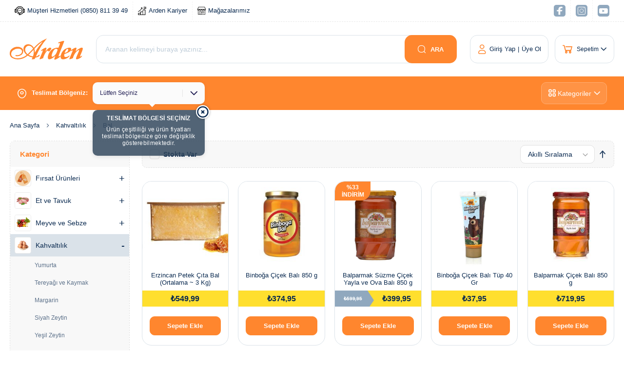

--- FILE ---
content_type: text/html; charset=UTF-8
request_url: https://ardenmarket.com.tr/kahvaltilik/bal.html
body_size: 30973
content:
 <!doctype html><html lang="tr"><head > <meta charset="utf-8"/>
<meta name="title" content="Bal - Kahvaltılık"/>
<meta name="description" content="Arden Süpermarketleri olarak önceliğimiz, sizleri kaliteli ürünlerle buluşturmak, sunduğumuz ürünlere referans olabilmektir."/>
<meta name="robots" content="INDEX,FOLLOW"/>
<meta name="viewport" content="width=device-width, initial-scale=1, maximum-scale=1"/>
<meta name="format-detection" content="telephone=no"/>
<meta name="google-site-verification" content="kOq47I_IfSuSdd_r9dYnVnJY3cxg30JiodWukjqkFI8"/>
<title>Bal - Kahvaltılık</title>
<link  rel="stylesheet" type="text/css"  defer="true" href="https://ardenmarket.com.tr/static/version1766781803/_cache/merged/8a3c49c65a52c1ca59de5b14f03e0e40.min.css" />
<link  rel="stylesheet" type="text/css"  media="all" href="https://ardenmarket.com.tr/static/version1766781803/_cache/merged/03d48d95909293cae5ba28d43146d858.min.css" />
<link  rel="stylesheet" type="text/css"  media="screen and (min-width: 768px)" href="https://ardenmarket.com.tr/static/version1766781803/frontend/Aurora/base/tr_TR/css/styles-l.min.css" />
<link  rel="stylesheet" type="text/css"  media="print" href="https://ardenmarket.com.tr/static/version1766781803/frontend/Aurora/base/tr_TR/css/print.min.css" />
<link  rel="icon" type="image/x-icon" href="https://ardenmarket.com.tr/static/version1766781803/frontend/Aurora/base/tr_TR/Magento_Theme/favicon.ico" />
<link  rel="shortcut icon" type="image/x-icon" href="https://ardenmarket.com.tr/static/version1766781803/frontend/Aurora/base/tr_TR/Magento_Theme/favicon.ico" />


<link rel="preload" as="font" crossorigin="anonymous" href="https://ardenmarket.com.tr/static/version1766781803/frontend/Aurora/base/tr_TR/fonts/poppins/latin/poppins-300.woff2" />
<link rel="preload" as="font" crossorigin="anonymous" href="https://ardenmarket.com.tr/static/version1766781803/frontend/Aurora/base/tr_TR/fonts/poppins/latin/poppins-400.woff2" />
<link rel="preload" as="font" crossorigin="anonymous" href="https://ardenmarket.com.tr/static/version1766781803/frontend/Aurora/base/tr_TR/fonts/poppins/latin/poppins-500.woff2" />
<link rel="preload" as="font" crossorigin="anonymous" href="https://ardenmarket.com.tr/static/version1766781803/frontend/Aurora/base/tr_TR/fonts/poppins/latin/poppins-600.woff2" />
<link rel="preload" as="font" crossorigin="anonymous" href="https://ardenmarket.com.tr/static/version1766781803/frontend/Aurora/base/tr_TR/fonts/poppins/latin/poppins-700.woff2" />
<link rel="preload" as="font" crossorigin="anonymous" href="https://ardenmarket.com.tr/static/version1766781803/frontend/Aurora/base/tr_TR/fonts/poppins/latin/poppins-800.woff2" />
<link rel="preload" as="font" crossorigin="anonymous" href="https://ardenmarket.com.tr/static/version1766781803/frontend/Aurora/base/tr_TR/fonts/poppins/latin/poppins-900.woff2" />
<link rel="preload" as="font" crossorigin="anonymous" href="https://ardenmarket.com.tr/static/version1766781803/frontend/Aurora/base/tr_TR/fonts/poppins/latinext/poppins-300.woff2" />
<link rel="preload" as="font" crossorigin="anonymous" href="https://ardenmarket.com.tr/static/version1766781803/frontend/Aurora/base/tr_TR/fonts/poppins/latinext/poppins-400.woff2" />
<link rel="preload" as="font" crossorigin="anonymous" href="https://ardenmarket.com.tr/static/version1766781803/frontend/Aurora/base/tr_TR/fonts/poppins/latinext/poppins-500.woff2" />
<link rel="preload" as="font" crossorigin="anonymous" href="https://ardenmarket.com.tr/static/version1766781803/frontend/Aurora/base/tr_TR/fonts/poppins/latinext/poppins-600.woff2" />
<link rel="preload" as="font" crossorigin="anonymous" href="https://ardenmarket.com.tr/static/version1766781803/frontend/Aurora/base/tr_TR/fonts/poppins/latinext/poppins-700.woff2" />
<link rel="preload" as="font" crossorigin="anonymous" href="https://ardenmarket.com.tr/static/version1766781803/frontend/Aurora/base/tr_TR/fonts/poppins/latinext/poppins-800.woff2" />
<link rel="preload" as="font" crossorigin="anonymous" href="https://ardenmarket.com.tr/static/version1766781803/frontend/Aurora/base/tr_TR/fonts/poppins/latinext/poppins-900.woff2" />
<link rel="preload" as="font" crossorigin="anonymous" href="https://ardenmarket.com.tr/static/version1766781803/frontend/Aurora/base/tr_TR/fonts/Arden-Icons.woff2" />
<link  rel="apple-touch-icon" href="https://ardenmarket.com.tr/static/version1766781803/frontend/Aurora/base/tr_TR/images/apple-touch-icon.png" />
<link  rel="search" type="application/opensearchdescription+xml" href="https://ardenmarket.com.tr/opensearch.xml" />
<link  rel="canonical" href="https://ardenmarket.com.tr/kahvaltilik/bal.html" />
     
<meta property="og:type" content="product.group"/>
<meta property="og:title" content="Bal&#x20;-&#x20;Kahvalt&#x0131;l&#x0131;k"/>
<meta property="og:description" content="Arden&#x20;S&#xFC;permarketleri&#x20;olarak&#x20;&#xF6;nceli&#x011F;imiz,&#x20;sizleri&#x20;kaliteli&#x20;&#xFC;r&#xFC;nlerle&#x20;bulu&#x015F;turmak,&#x20;sundu&#x011F;umuz&#x20;&#xFC;r&#xFC;nlere&#x20;referans&#x20;olabilmektir."/>
<meta property="og:url" content="https://ardenmarket.com.tr/kahvaltilik/bal.html"/>
<meta property="og:site_name" content="Arden Market"/>

</head><body data-container="body" data-mage-init='{"loaderAjax": {}, "loader": { "icon": "https://ardenmarket.com.tr/static/version1766781803/frontend/Aurora/base/tr_TR/images/loader-2.gif"}}' id="html-body" class="page-with-filter page-products categorypath-kahvaltilik-bal category-bal catalog-category-view page-layout-2columns-left">          <div class="cookie-status-message" id="cookie-status">The store will not work correctly in the case when cookies are disabled.</div>     <noscript><div class="message global noscript"><div class="content"><p><strong>Tarayıcınız JavaScript desteklemiyor veya JavaScript desteği devre dışı.</strong> <span> Sitemizdeki en iyi deneyim için, tarayıcınızda Javascript&#039;i açtığınızdan emin olun.</span></p></div></div></noscript>       <noscript><iframe src="https://www.googletagmanager.com/ns.html?id=GTM-5SR46N3" height="0" width="0" style="display:none;visibility:hidden"></iframe></noscript><div class="page-wrapper"><header class="page-header"><div class="panel wrapper"><div class="panel header"> <a class="action skip contentarea" href="#contentarea"><span> Skip to Content</span></a>   <div class="widget block block-static-block"><style>#html-body [data-pb-style=O2QD7OL],#html-body [data-pb-style=QKCB7LY]{background-position:left top;background-size:cover;background-repeat:no-repeat;background-attachment:scroll}#html-body [data-pb-style=QKCB7LY]{justify-content:flex-start;display:flex;flex-direction:column}#html-body [data-pb-style=O2QD7OL]{align-self:stretch}#html-body [data-pb-style=N99CHLF]{display:flex;width:100%}#html-body [data-pb-style=XKM7DFI]{justify-content:flex-start;display:flex;flex-direction:column;background-position:left top;background-size:cover;background-repeat:no-repeat;background-attachment:scroll;width:100%;align-self:stretch}#html-body [data-pb-style=V95GPJ3]{text-align:center;display:none;border-style:none}#html-body [data-pb-style=AAC6HGF],#html-body [data-pb-style=SKY1LQD]{max-width:100%;height:auto}#html-body [data-pb-style=V6A4OH7]{background-position:left top;background-size:cover;background-repeat:no-repeat;background-attachment:scroll;align-self:stretch}#html-body [data-pb-style=MUYIB6Y]{display:flex;width:100%}#html-body [data-pb-style=FN660MF],#html-body [data-pb-style=M4LYIFR]{justify-content:center;display:flex;flex-direction:column;background-position:left top;background-size:cover;background-repeat:no-repeat;background-attachment:scroll;width:80%;align-self:stretch}#html-body [data-pb-style=FN660MF]{justify-content:flex-start;width:20%}@media only screen and (max-width: 768px) { #html-body [data-pb-style=V95GPJ3]{border-style:none} }</style><div data-content-type="row" data-appearance="full-width" data-enable-parallax="0" data-parallax-speed="0.5" data-background-images="{}" data-background-type="image" data-video-loop="true" data-video-play-only-visible="true" data-video-lazy-load="true" data-video-fallback-src="" data-element="main" data-pb-style="QKCB7LY"><div class="row-full-width-inner" data-element="inner"><div class="pagebuilder-column-group" data-background-images="{}" data-content-type="column-group" data-appearance="default" data-grid-size="12" data-element="main" data-pb-style="O2QD7OL"><div class="pagebuilder-column-line" data-content-type="column-line" data-element="main" data-pb-style="N99CHLF"><div class="pagebuilder-column" data-content-type="column" data-appearance="full-height" data-background-images="{}" data-element="main" data-pb-style="XKM7DFI"><figure data-content-type="image" data-appearance="full-width" data-element="main" data-pb-style="V95GPJ3"><img class="pagebuilder-mobile-hidden" src="https://ardenmarket.com.tr/media/wysiwyg/WhatsApp_Image_2024-06-11_at_00.57.56.jpeg" alt="" title="" height="2500" width="" loading="lazy" data-element="desktop_image" data-pb-style="SKY1LQD"><img class="pagebuilder-mobile-only" src="https://ardenmarket.com.tr/media/wysiwyg/WhatsApp_Image_2024-06-11_at_00.57.56_1.jpeg" alt="" title="" loading="lazy" data-element="mobile_image" data-pb-style="AAC6HGF"></figure></div></div></div></div></div><div class="pagebuilder-column-group" data-background-images="{}" data-content-type="column-group" data-appearance="default" data-grid-size="5" data-element="main" data-pb-style="V6A4OH7"><div class="pagebuilder-column-line" data-content-type="column-line" data-element="main" data-pb-style="MUYIB6Y"><div class="pagebuilder-column" data-content-type="column" data-appearance="full-height" data-background-images="{}" data-element="main" data-pb-style="M4LYIFR"><div class="top-menu-left" data-content-type="text" data-appearance="default" data-element="main"><ul>
<li><a tabindex="0" href="/musteri-hizmetleri"><img style="width: 21px; height: 18px;" src="https://ardenmarket.com.tr/media/wysiwyg/arabanner/Ba_l_ks_z-2.png" alt="M&uuml;&#351;teri Hizmetleri" width="21" height="18"> M&uuml;&#351;teri Hizmetleri (0850) 811 39 49</a></li>
<li><a tabindex="0" href="https://kariyer.ardenmarket.com.tr/"><img style="width: 17px; height: 18px;" src="https://ardenmarket.com.tr/media/wysiwyg/arabanner/Ba_l_ks_z-2__career.png" alt="Arden Kariyer" width="17" height="18"> Arden Kariyer</a></li>
<li><a tabindex="0" href="https://ardenmarket.com.tr/magazalarimiz-"><img style="width: 17px; height: 18px;" src="https://ardenmarket.com.tr/media/wysiwyg/arabanner/Ba_l_ks_z-2_shop.png" alt="Ma&#287;azalar&#305;m&#305;z" width="17" height="18"> Ma&#287;azalar&#305;m&#305;z</a></li>
</ul></div><div data-content-type="html" data-appearance="default" data-element="main" data-decoded="true"><style>
    .page-header .panel.wrapper .top-menu-left ul li a {
    display: flex;
    align-items: center;
    }

    .page-header .panel.wrapper .top-menu-left ul li img {
    margin-right: 5px;
    }
    </style></div></div><div class="pagebuilder-column" data-content-type="column" data-appearance="full-height" data-background-images="{}" data-element="main" data-pb-style="FN660MF"><ul class="social_buttons align-end" data-content-type="aurora_social_buttons" data-appearance="default" data-element="main"><li><a href="https://www.facebook.com/ardenbenimmarketim" target="_blank" data-link-type="default" data-element="facebook"><img height="24" width="24" alt="Facebook" src="https://ardenmarket.com.tr/static/version1750716715/adminhtml/Magento/backend/en_US/Aurora_PageBuilderSocialButtons/images/facebook.svg"></a></li><li><a href="https://www.instagram.com/ardenbenimmarketim/" target="_blank" data-link-type="default" data-element="instagram"><img height="24" width="24" alt="Instagram" src="https://ardenmarket.com.tr/static/version1750716715/adminhtml/Magento/backend/en_US/Aurora_PageBuilderSocialButtons/images/instagram.svg"></a></li><li><a href="https://www.youtube.com/channel/UCOIL-_6jLxL2fbK6h3T8t0Q/featured" target="_blank" data-link-type="default" data-element="youtube"><img height="24" width="24" alt="Youtube" src="https://ardenmarket.com.tr/static/version1750716715/adminhtml/Magento/backend/en_US/Aurora_PageBuilderSocialButtons/images/youtube.svg"></a></li></ul></div></div></div></div></div></div><div class="header content"> <span data-action="toggle-nav" data-toggle="switch" class="action nav-toggle"><div class="icon-menu-left"></div><span>Geçiş yap</span></span> <a class="logo" href="https://ardenmarket.com.tr/" title="" aria-label="store logo"><img src="https://ardenmarket.com.tr/static/version1766781803/frontend/Aurora/base/tr_TR/images/logo.svg" title="" alt="" fetchpriority="high" width="150" height="45" /></a>  <div class="block block-search"><div class="block block-title"><strong>Ara</strong></div><div class="block block-content"><form id="minisearch-form-top-search" class="form minisearch" action="https://ardenmarket.com.tr/catalogsearch/result/" method="get"><div class="field search"><label class="label" for="minisearch-input-top-search" data-role="minisearch-label"><span>Ara</span></label> <div class="control"><button type="button" class="icon-left abs-visually-hidden-desktop" id="close-minisearch"></button> <input id="minisearch-input-top-search" type="search" name="q" value="" placeholder="Aranan kelimeyi buraya yazınız..." class="input-text" maxlength="128" role="combobox" aria-haspopup="false" aria-autocomplete="both" aria-expanded="false" autocomplete="off" data-block="autocomplete-form" data-mage-init="&#x7B;&quot;quickSearch&quot;&#x3A;&#x7B;&quot;formSelector&quot;&#x3A;&quot;&#x23;minisearch-form-top-search&quot;,&quot;url&quot;&#x3A;&quot;https&#x3A;&#x5C;&#x2F;&#x5C;&#x2F;ardenmarket.com.tr&#x5C;&#x2F;search&#x5C;&#x2F;ajax&#x5C;&#x2F;suggest&#x5C;&#x2F;&quot;,&quot;destinationSelector&quot;&#x3A;&quot;&#x23;minisearch-autocomplete-top-search&quot;,&quot;templates&quot;&#x3A;&#x7B;&quot;term&quot;&#x3A;&#x7B;&quot;title&quot;&#x3A;&quot;Search&#x20;terms&quot;,&quot;template&quot;&#x3A;&quot;Smile_ElasticsuiteCore&#x5C;&#x2F;autocomplete&#x5C;&#x2F;term&quot;&#x7D;,&quot;product&quot;&#x3A;&#x7B;&quot;title&quot;&#x3A;&quot;&#x5C;u00dcr&#x5C;u00fcnler&quot;,&quot;template&quot;&#x3A;&quot;Aurora_AddToCartInElasticsuiteAutocomplete&#x5C;&#x2F;autocomplete&#x5C;&#x2F;product&quot;&#x7D;,&quot;category&quot;&#x3A;&#x7B;&quot;title&quot;&#x3A;&quot;Kategoriler&quot;,&quot;template&quot;&#x3A;&quot;Smile_ElasticsuiteCatalog&#x5C;&#x2F;autocomplete&#x5C;&#x2F;category&quot;&#x7D;,&quot;product_attribute&quot;&#x3A;&#x7B;&quot;title&quot;&#x3A;&quot;&#x5C;u00d6zellikler&quot;,&quot;template&quot;&#x3A;&quot;Smile_ElasticsuiteCatalog&#x5C;&#x2F;autocomplete&#x5C;&#x2F;product-attribute&quot;,&quot;titleRenderer&quot;&#x3A;&quot;Smile_ElasticsuiteCatalog&#x5C;&#x2F;js&#x5C;&#x2F;autocomplete&#x5C;&#x2F;product-attribute&quot;&#x7D;&#x7D;,&quot;priceFormat&quot;&#x3A;&#x7B;&quot;pattern&quot;&#x3A;&quot;&#x5C;u20ba&#x25;s&quot;,&quot;precision&quot;&#x3A;2,&quot;requiredPrecision&quot;&#x3A;2,&quot;decimalSymbol&quot;&#x3A;&quot;,&quot;,&quot;groupSymbol&quot;&#x3A;&quot;.&quot;,&quot;groupLength&quot;&#x3A;3,&quot;integerRequired&quot;&#x3A;false&#x7D;,&quot;minSearchLength&quot;&#x3A;&quot;1&quot;,&quot;maxProductSize&quot;&#x3A;6&#x7D;&#x7D;" /><div id="minisearch-autocomplete-top-search" class="search-autocomplete"></div></div></div><div class="actions"><button type="reset"><i class="icon-xmark"></i></button> <button type="submit" title="Ara" class="action search"><span>Ara</span></button></div></form></div></div><ul class="header links">  <li class="link authorization-link" data-label="veya"><a href="https://ardenmarket.com.tr/customer/account/login/referer/aHR0cHM6Ly9hcmRlbm1hcmtldC5jb20udHIva2FodmFsdGlsaWsvYmFsLmh0bWw%2C/" >Giriş Yap</a></li><li><a href="https://ardenmarket.com.tr/customer/account/create/" id="idsCMBe569" >Üye Ol</a></li></ul> <div data-block="minicart" class="minicart-wrapper"><a class="action showcart" href="https://ardenmarket.com.tr/checkout/cart/" data-bind="scope: 'minicart_content'"><span class="icon"><i class="icon-shopping-cart"></i> <span class="counter qty empty" data-bind="css: { empty: !!getCartParam('summary_count') == false && !isLoading() }, blockLoader: isLoading"><span class="counter-number"><!-- ko if: getCartParam('summary_count') --><!-- ko text: getCartParam('summary_count').toLocaleString(window.LOCALE) --><!-- /ko --><!-- /ko --></span> <span class="counter-label"><!-- ko if: getCartParam('summary_count') --><!-- ko text: getCartParam('summary_count').toLocaleString(window.LOCALE) --><!-- /ko --><!-- ko i18n: 'items' --><!-- /ko --><!-- /ko --></span></span></span> <span class="text">Sepetim</span></a>  <div class="block block-minicart" data-role="dropdownDialog" data-mage-init='{"dropdownDialog":{ "appendTo":"[data-block=minicart]", "triggerTarget":".showcart", "timeout": "2000", "closeOnMouseLeave": false, "closeOnEscape": true, "triggerClass":"active", "parentClass":"active", "buttons":[]}}'><div id="minicart-content-wrapper" data-bind="scope: 'minicart_content'"><!-- ko template: getTemplate() --><!-- /ko --></div></div>  </div></div><div class="header bottom"><div class="panel header"> <div id="delivery-button-area"><div id="delivery-button-title"><i class="icon-location"></i> Teslimat Bölgeniz:</div><button id="delivery-button"><span id="delivery-region">Yükleniyor...</span> <span class="tooltip" style="display: none"><img src="https://ardenmarket.com.tr/static/version1766781803/frontend/Aurora/base/tr_TR/Aurora_WebsiteSwitcher/images/close.svg" class="tooltip-close" alt="Teslimat Bölgesi Uyarısını Kapat" /><p class="tooltip-title"><strong>Teslimat Bölgesi Seçiniz</strong></p><p class="mb-0">Ürün çeşitliliği ve ürün fiyatları teslimat bölgenize göre değişiklik gösterebilmektedir.</p></span></button> <div id="delivery-modal" style="display: none"><div class="modal-body-content"><p style="margin-bottom: 30px">Bölgenize özel fırsatları ve teslimat seçeneklerinizi size sunarak kusursuz alışveriş deneyimini yaşatmamız için il, ilçe ve mahalle bilginizi bizimle paylaşmanızı rica ediyoruz.</p><form class="form" data-mage-init='{"validation": {}}' id="delivery-form"><fieldset class="fieldset"><div class="field state required"><div class="control"><select name="delivery_state" id="delivery_state" class="input-text required-entry"><option value="">Şehir seçiniz</option></select> <label for="delivery_state">Şehir</label></div></div><div class="field city required"><div class="control"><select name="delivery_city" id="delivery_city" class="input-text required-entry"><option value="">İlçe seçiniz</option></select> <label for="delivery_city">İlçe</label></div></div><div class="field neighborhood required"><div class="control"><select name="delivery_neighborhood" id="delivery_neighborhood" class="input-text required-entry"><option value="">Mahalle seçiniz</option></select> <label for="delivery_neighborhood">Mahalle</label></div></div><div class="field submit"><button type="submit" class="action submit primary">Devam Et</button></div><div class="message info">Seçtiğiniz bölgeye bağlı olarak ürün portföyü ve fiyatlar güncellenebilir</div></fieldset></form></div></div></div><ul class="header links"><li><a href="https://ardenmarket.com.tr/" title="Kategoriler" id="idrCxLiGJf" class="toggle-menu" >Kategoriler</a></li></ul></div></div></header>  <div class="sections nav-sections"> <div class="section-items nav-sections-items" data-mage-init='{"tabs":{"openedState":"active"}}'>  <div class="section-item-title nav-sections-item-title" data-role="collapsible"><a class="nav-sections-item-switch" data-toggle="switch" href="#store.menu">Menü</a></div><div class="section-item-content nav-sections-item-content" id="store.menu" data-role="content">  <nav class="navigation" data-action="navigation"><ul data-mage-init='{"menu":{"responsive":true, "expanded":true, "position":{"my":"left top","at":"left bottom"}}}'>  <li> <a href="https://ardenmarket.com.tr/firsat-urunleri.html"> <img src="/media/catalog/category/Kampanyalar.png" alt="Fırsat Ürünleri" height="153" width="153" loading="lazy"> <div>Fırsat Ürünleri</div></a></li>  <li> <a href="https://ardenmarket.com.tr/et-ve-tavuk.html"> <img src="/media/catalog/category/Kategoriler_Et_Tavuk.jpg" alt="Et ve Tavuk" height="153" width="153" loading="lazy"> <div>Et ve Tavuk</div></a></li>  <li> <a href="https://ardenmarket.com.tr/meyve-ve-sebze.html"> <img src="/media/catalog/category/Kategoriler_Meyve_Sebze.jpg" alt="Meyve ve Sebze" height="153" width="153" loading="lazy"> <div>Meyve ve Sebze</div></a></li>  <li> <a href="https://ardenmarket.com.tr/kahvaltilik.html"> <img src="/media/catalog/category/Kategoriler_Kahvaltiliklar.jpg" alt="Kahvaltılık" height="153" width="153" loading="lazy"> <div>Kahvaltılık</div></a></li>  <li> <a href="https://ardenmarket.com.tr/sut-urunleri.html"> <img src="/media/catalog/category/Kategoriler_Temel_Gida.jpg" alt="Süt Ürünleri" height="153" width="153" loading="lazy"> <div>Süt Ürünleri</div></a></li>  <li> <a href="https://ardenmarket.com.tr/temel-gida.html"> <img src="/media/catalog/category/Kategoriler_Temel_Gida_1.jpg" alt="Temel Gıda" height="153" width="153" loading="lazy"> <div>Temel Gıda</div></a></li>  <li> <a href="https://ardenmarket.com.tr/dondurulmus-urunler.html"> <img src="/media/catalog/category/Kategoriler_Dondurulmus.jpg" alt="Donuk ve Hazır Gıda" height="153" width="153" loading="lazy"> <div>Donuk ve Hazır Gıda</div></a></li>  <li> <a href="https://ardenmarket.com.tr/unlu-mamul-tatli.html"> <img src="/media/catalog/category/Kategoriler_Firin.jpg" alt="Fırın ve Pastane" height="153" width="153" loading="lazy"> <div>Fırın ve Pastane</div></a></li>  <li> <a href="https://ardenmarket.com.tr/gida-sekerleme/dondurma.html"> <img src="/media/catalog/category/Kategoriler_Dondurma_Tatli.jpg" alt="Dondurma ve Tatlı" height="153" width="153" loading="lazy"> <div>Dondurma ve Tatlı</div></a></li>  <li> <a href="https://ardenmarket.com.tr/atistirmalik.html"> <img src="/media/catalog/category/Kategoriler_Atistirmaliklar.jpg" alt="Atıştırmalık" height="153" width="153" loading="lazy"> <div>Atıştırmalık</div></a></li>  <li> <a href="https://ardenmarket.com.tr/icecekler.html"> <img src="/media/catalog/category/Kategoriler_Su.jpg" alt="Su ve İçecekler" height="153" width="153" loading="lazy"> <div>Su ve İçecekler</div></a></li>  <li> <a href="https://ardenmarket.com.tr/temizlik-urunleri.html"> <img src="/media/catalog/category/Kategoriler_Temizlik.jpg" alt="Temizlik Ürünleri" height="153" width="153" loading="lazy"> <div>Temizlik Ürünleri</div></a></li>  <li> <a href="https://ardenmarket.com.tr/kisisel-bakim.html"> <img src="/media/catalog/category/Kategoriler_Kisisel.jpg" alt="Kişisel Bakım" height="153" width="153" loading="lazy"> <div>Kişisel Bakım</div></a></li>  <li> <a href="https://ardenmarket.com.tr/bebek.html"> <img src="/media/catalog/category/Kategoriler_Bebek.jpg" alt="Bebek Evreni" height="153" width="153" loading="lazy"> <div>Bebek Evreni</div></a></li>  <li> <a href="https://ardenmarket.com.tr/evcil-hayvan-urunleri.html"> <img src="/media/catalog/category/Kategoriler_Evcil_Hayvanlar.jpg" alt="Evcil Dostlarımız" height="153" width="153" loading="lazy"> <div>Evcil Dostlarımız</div></a></li>  <li> <a href="https://ardenmarket.com.tr/ev-yasam-oyuncak.html"> <img src="/media/catalog/category/Kategoriler_Ev_Yasam.jpg" alt="Ev ve Yaşam" height="153" width="153" loading="lazy"> <div>Ev ve Yaşam</div></a></li>  <li> <a href="https://ardenmarket.com.tr/ofis-ve-teknoloji.html"> <img src="/media/catalog/category/Kategoriler_Ofis_Teknoloji.jpg" alt="Ofis ve Teknoloji" height="153" width="153" loading="lazy"> <div>Ofis ve Teknoloji</div></a></li>  <li> <a href="https://ardenmarket.com.tr/akdeniz-toros.html"> <img src="/media/wysiwyg/story/Story_G_rselleri-01.png" alt="Akdeniz Toros" height="153" width="153" loading="lazy"> <div>Akdeniz Toros</div></a></li>  <li> <a href="https://ardenmarket.com.tr/catalog/category/view/s/sarkuteri-urunleri/id/4463/"> <img src="/media/catalog/category/pastirma-antrikot-df41cf.png" alt="Şarküteri Ürünleri" height="153" width="153" loading="lazy"> <div>Şarküteri Ürünleri</div></a></li>  <li> <a href="https://ardenmarket.com.tr/bayram-cikolatasi.html"> <img src="/media/catalog/category/_lker_bayraml_k_laviva_caramio_m_1.png" alt="Bayram Çikolatası" height="153" width="153" loading="lazy"> <div>Bayram Çikolatası</div></a></li>  <li> <a href="https://ardenmarket.com.tr/argelato.html"> <img src="/media/catalog/category/limon-cilek-sorbe_1_.png" alt="Argelato" height="153" width="153" loading="lazy"> <div>Argelato</div></a></li>  <li> <a href="https://ardenmarket.com.tr/peksimet.html"> <img src="/media/catalog/category/susamli_un_kurabiyesi.png" alt="Peksimet" height="153" width="153" loading="lazy"> <div>Peksimet</div></a></li>  </ul></nav></div>  <div class="section-item-title nav-sections-item-title" data-role="collapsible"><a class="nav-sections-item-switch" data-toggle="switch" href="#store.links">Hesap</a></div><div class="section-item-content nav-sections-item-content" id="store.links" data-role="content"><!-- Account links --></div>  <div class="section-item-title nav-sections-item-title nav-close"><span class="nav-sections-item-switch" data-action="toggle-nav"><i class="icon-xmark"></i></span></div></div></div>  <div class="breadcrumbs"><ul class="items"> <li class="item home"> <a href="https://ardenmarket.com.tr/" title="Ana Sayfaya Git">Ana Sayfa</a> </li>  <li class="item category5"> <a href="https://ardenmarket.com.tr/kahvaltilik.html" title="">Kahvaltılık</a> </li>  <li class="item category2413"> <strong>Bal</strong> </li> </ul></div><main id="maincontent" class="page-main"> <span id="contentarea" tabindex="-1"></span>  <div class="page-title-wrapper&#x20;abs-visually-hidden"><h1 class="page-title"  id="page-title-heading"   aria-labelledby="page-title-heading&#x20;toolbar-amount" ><span class="base" data-ui-id="page-title-wrapper" >Bal</span></h1> </div><div class="page messages"> <div data-placeholder="messages"></div> <div class="toast-messages" data-bind="scope: 'messages'"><!-- ko if: cookieMessages && cookieMessages.length > 0 --><div aria-atomic="true" role="alert" data-bind="foreach: { data: cookieMessages, as: 'message', beforeRemove: hideMessage, afterRender: function(elem) { showMessage(elem); hideMessage(elem, timeout); } }" class="cookie-messages"><div data-bind="attr: { class: 'message-' + message.type + ' ' + message.type + ' message', 'data-ui-id': 'message-' + message.type }"><div data-bind="html: $parent.prepareMessageForHtml(message.text)"></div></div></div><!-- /ko --><div aria-atomic="true" role="alert" class="messages" data-bind="foreach: { data: messageList(), as: 'message', beforeRemove: hideMessage, afterRender: showMessage }"><div data-bind="attr: { class: 'message-' + message.type + ' ' + message.type + ' message', 'data-ui-id': 'message-' + message.type }" class="message"><div data-bind="html: $parent.prepareMessageForHtml(message.text)"></div><button data-bind="click: $parent.removeMessage.bind($parent), css: { 'icon-xmark': true }, attr: { title: $t('Close') }"></button></div></div></div></div><div class="category-view">  </div><div class="columns"><div class="column main"><input name="form_key" type="hidden" value="quBj657b5UEtNPMZ" /> <div id="authenticationPopup" data-bind="scope:'authenticationPopup', style: {display: 'none'}">  <!-- ko template: getTemplate() --><!-- /ko --> </div>      <style type="text/css"> tr.totals-tax { display: none; !important; } tr.grand.totals.excl { display: none !important; }</style>         <div id="layer-product-list">              <div class="toolbar toolbar-products" data-mage-init='{"productListToolbarForm":{"mode":"product_list_mode","direction":"product_list_dir","order":"product_list_order","limit":"product_list_limit","modeDefault":"grid","directionDefault":"asc","orderDefault":"position","limitDefault":48,"url":"https:\/\/ardenmarket.com.tr\/kahvaltilik\/bal.html","formKey":"quBj657b5UEtNPMZ","post":false}}'>          <form id="stock_filter_form" action="https://ardenmarket.com.tr/kahvaltilik/bal.html" method="get"><span class="checkmark-group"><span class="checkmark"><input name="quantity_and_stock_status" value="true" type="checkbox" id="in_stock" /><label for="in_stock">Stokta Var</label></span></span></form>     <div class="toolbar-sorter sorter"><label class="sorter-label" for="sorter">Sırala</label> <select id="sorter" data-role="sorter" class="sorter-options"> <option value="position"  selected="selected"  >Akıllı Sıralama</option> <option value="name"  >Ürün Adı</option> <option value="price"  >Fiyat</option> <option value="marka"  >Marka</option> <option value="badge"  >Rozet</option></select>  <a title="B&#xFC;y&#xFC;kten&#x20;K&#xFC;&#xE7;&#xFC;&#x011F;e&#x20;S&#x0131;ralamay&#x0131;&#x20;Ayarla" href="#" class="action sorter-action sort-asc" data-role="direction-switcher" data-value="desc"><span>Büyükten Küçüğe Sıralamayı Ayarla</span></a> </div> </div>     <div class="products wrapper grid products-grid"><ol class="products list items product-items">   <li class="item product product-item"><div class="product-item-info" id="product-item-info_1829" data-container="product-grid">  <a href="https://ardenmarket.com.tr/petek-cita-bal.html" class="product photo product-item-photo" tabindex="-1">  <span class="product-image-container product-image-container-1829" style="width: 240px"><span class="product-image-wrapper" style="padding-bottom: 100%"><img class="product-image-photo"  src="https://ardenmarket.com.tr/media/catalog/product/cache/af204314a7b8c0f9bb1d3072a30a2454/p/e/petek-bal.jpg" loading="lazy" width="240" height="240" alt="Erzincan&#x20;Petek&#x20;&#xC7;&#x0131;ta&#x20;Bal&#x20;&#x28;Ortalama&#x20;&#x7E;&#x20;3&#x20;Kg&#x29;"/></span></span>  </a> <div class="product details product-item-details"> <strong class="product name product-item-name"><a class="product-item-link" href="https://ardenmarket.com.tr/petek-cita-bal.html">Erzincan Petek Çıta Bal (Ortalama ~ 3 Kg)</a></strong>   <div class="price-box price-final_price" data-role="priceBox" data-product-id="1829" data-price-box="product-id-1829">     <span class="price-container price-final_price&#x20;tax&#x20;weee" > <span  id="product-price-1829"  data-price-amount="549.99" data-price-type="finalPrice" class="price-wrapper " ><span class="price">₺549,99</span></span>  </span>  </div>   <div class="product-item-inner"><div class="product actions product-item-actions"><div class="actions-primary">  <form data-role="tocart-form" data-product-sku="114743" action="https://ardenmarket.com.tr/checkout/cart/add/uenc/aHR0cHM6Ly9hcmRlbm1hcmtldC5jb20udHIva2FodmFsdGlsaWsvYmFsLmh0bWw%2C/product/1829/" method="post">  <input type="hidden" name="product" value="1829"><input type="hidden" name="uenc" value="aHR0cHM6Ly9hcmRlbm1hcmtldC5jb20udHIvY2hlY2tvdXQvY2FydC9hZGQvdWVuYy9hSFIwY0hNNkx5OWhjbVJsYm0xaGNtdGxkQzVqYjIwdWRISXZhMkZvZG1Gc2RHbHNhV3N2WW1Gc0xtaDBiV3clMkMvcHJvZHVjdC8xODI5Lw,,"><input name="form_key" type="hidden" value="quBj657b5UEtNPMZ" /> <div class="field qty" data-bind="scope: 'qtyField_1829'"><!-- ko template: getTemplate() --><!-- /ko --></div><button type="submit" title="Sepete&#x20;Ekle" class="action tocart primary" disabled><span>Sepete Ekle</span></button></form></div> <div data-role="add-to-links" class="actions-secondary">   </div></div></div></div></div></li>   <li class="item product product-item"><div class="product-item-info" id="product-item-info_2985" data-container="product-grid">  <a href="https://ardenmarket.com.tr/binboga-cicek-bali-850-g.html" class="product photo product-item-photo" tabindex="-1">  <span class="product-image-container product-image-container-2985" style="width: 240px"><span class="product-image-wrapper" style="padding-bottom: 100%"><img class="product-image-photo"  src="https://ardenmarket.com.tr/media/catalog/product/cache/af204314a7b8c0f9bb1d3072a30a2454/b/i/binboga-cicek-bali_1.jpg" loading="lazy" width="240" height="240" alt="Binbo&#x011F;a&#x20;&#xC7;i&#xE7;ek&#x20;Bal&#x0131;&#x20;850&#x20;g"/></span></span>  </a> <div class="product details product-item-details"> <strong class="product name product-item-name"><a class="product-item-link" href="https://ardenmarket.com.tr/binboga-cicek-bali-850-g.html">Binboğa Çiçek Balı 850 g</a></strong>   <div class="price-box price-final_price" data-role="priceBox" data-product-id="2985" data-price-box="product-id-2985">     <span class="price-container price-final_price&#x20;tax&#x20;weee" > <span  id="product-price-2985"  data-price-amount="374.95" data-price-type="finalPrice" class="price-wrapper " ><span class="price">₺374,95</span></span>  </span>  </div>   <div class="product-item-inner"><div class="product actions product-item-actions"><div class="actions-primary">  <form data-role="tocart-form" data-product-sku="190044" action="https://ardenmarket.com.tr/checkout/cart/add/uenc/aHR0cHM6Ly9hcmRlbm1hcmtldC5jb20udHIva2FodmFsdGlsaWsvYmFsLmh0bWw%2C/product/2985/" method="post">  <input type="hidden" name="product" value="2985"><input type="hidden" name="uenc" value="aHR0cHM6Ly9hcmRlbm1hcmtldC5jb20udHIvY2hlY2tvdXQvY2FydC9hZGQvdWVuYy9hSFIwY0hNNkx5OWhjbVJsYm0xaGNtdGxkQzVqYjIwdWRISXZhMkZvZG1Gc2RHbHNhV3N2WW1Gc0xtaDBiV3clMkMvcHJvZHVjdC8yOTg1Lw,,"><input name="form_key" type="hidden" value="quBj657b5UEtNPMZ" /> <div class="field qty" data-bind="scope: 'qtyField_2985'"><!-- ko template: getTemplate() --><!-- /ko --></div><button type="submit" title="Sepete&#x20;Ekle" class="action tocart primary" disabled><span>Sepete Ekle</span></button></form></div> <div data-role="add-to-links" class="actions-secondary">   </div></div></div></div></div></li>   <li class="item product product-item"><div class="product-item-info" id="product-item-info_823" data-container="product-grid">  <a href="https://ardenmarket.com.tr/balparmak-yayla-ova-cicek-bali-850-gr.html" class="product photo product-item-photo" tabindex="-1">  <span class="product-image-container product-image-container-823" style="width: 240px"><span class="product-image-wrapper" style="padding-bottom: 100%"><img class="product-image-photo"  src="https://ardenmarket.com.tr/media/catalog/product/cache/af204314a7b8c0f9bb1d3072a30a2454/b/a/balparmak_s_zme_i_ek_yayla_ve_ova_bal_850_g_1.png" loading="lazy" width="240" height="240" alt="Balparmak&#x20;S&#xFC;zme&#x20;&#xC7;i&#xE7;ek&#x20;Yayla&#x20;ve&#x20;Ova&#x20;Bal&#x0131;&#x20;850&#x20;g"/></span></span>  <div class="discount"><div>%33</div><div>İNDİRİM</div></div> </a> <div class="product details product-item-details"> <strong class="product name product-item-name"><a class="product-item-link" href="https://ardenmarket.com.tr/balparmak-yayla-ova-cicek-bali-850-gr.html">Balparmak Süzme Çiçek Yayla ve Ova Balı 850 g</a></strong>   <div class="price-box price-final_price" data-role="priceBox" data-product-id="823" data-price-box="product-id-823">   <span class="old-price">  <span class="price-container price-final_price&#x20;tax&#x20;weee" > <span class="price-label">Normal Fiyat</span>  <span  id="old-price-823"  data-price-amount="599.95" data-price-type="oldPrice" class="price-wrapper " ><span class="price">₺599,95</span></span>  </span></span> <span class="special-price">  <span class="price-container price-final_price&#x20;tax&#x20;weee" > <span class="price-label">Özel fiyat</span>  <span  id="product-price-823"  data-price-amount="399.95" data-price-type="finalPrice" class="price-wrapper " ><span class="price">₺399,95</span></span>  </span></span>  </div>   <div class="product-item-inner"><div class="product actions product-item-actions"><div class="actions-primary">  <form data-role="tocart-form" data-product-sku="109038" action="https://ardenmarket.com.tr/checkout/cart/add/uenc/aHR0cHM6Ly9hcmRlbm1hcmtldC5jb20udHIva2FodmFsdGlsaWsvYmFsLmh0bWw%2C/product/823/" method="post">  <input type="hidden" name="product" value="823"><input type="hidden" name="uenc" value="aHR0cHM6Ly9hcmRlbm1hcmtldC5jb20udHIvY2hlY2tvdXQvY2FydC9hZGQvdWVuYy9hSFIwY0hNNkx5OWhjbVJsYm0xaGNtdGxkQzVqYjIwdWRISXZhMkZvZG1Gc2RHbHNhV3N2WW1Gc0xtaDBiV3clMkMvcHJvZHVjdC84MjMv"><input name="form_key" type="hidden" value="quBj657b5UEtNPMZ" /> <div class="field qty" data-bind="scope: 'qtyField_823'"><!-- ko template: getTemplate() --><!-- /ko --></div><button type="submit" title="Sepete&#x20;Ekle" class="action tocart primary" disabled><span>Sepete Ekle</span></button></form></div> <div data-role="add-to-links" class="actions-secondary">   </div></div></div></div></div></li>   <li class="item product product-item"><div class="product-item-info" id="product-item-info_4735" data-container="product-grid">  <a href="https://ardenmarket.com.tr/binboga-cicek-bali-tup-40-gr.html" class="product photo product-item-photo" tabindex="-1">  <span class="product-image-container product-image-container-4735" style="width: 240px"><span class="product-image-wrapper" style="padding-bottom: 100%"><img class="product-image-photo"  src="https://ardenmarket.com.tr/media/catalog/product/cache/af204314a7b8c0f9bb1d3072a30a2454/b/i/binbo_at_p.png" loading="lazy" width="240" height="240" alt="Binbo&#x011F;a&#x20;&#xC7;i&#xE7;ek&#x20;Bal&#x0131;&#x20;T&#xFC;p&#x20;40&#x20;Gr"/></span></span>  </a> <div class="product details product-item-details"> <strong class="product name product-item-name"><a class="product-item-link" href="https://ardenmarket.com.tr/binboga-cicek-bali-tup-40-gr.html">Binboğa Çiçek Balı Tüp 40 Gr</a></strong>   <div class="price-box price-final_price" data-role="priceBox" data-product-id="4735" data-price-box="product-id-4735">     <span class="price-container price-final_price&#x20;tax&#x20;weee" > <span  id="product-price-4735"  data-price-amount="37.95" data-price-type="finalPrice" class="price-wrapper " ><span class="price">₺37,95</span></span>  </span>  </div>   <div class="product-item-inner"><div class="product actions product-item-actions"><div class="actions-primary">  <form data-role="tocart-form" data-product-sku="190051" action="https://ardenmarket.com.tr/checkout/cart/add/uenc/aHR0cHM6Ly9hcmRlbm1hcmtldC5jb20udHIva2FodmFsdGlsaWsvYmFsLmh0bWw%2C/product/4735/" method="post">  <input type="hidden" name="product" value="4735"><input type="hidden" name="uenc" value="aHR0cHM6Ly9hcmRlbm1hcmtldC5jb20udHIvY2hlY2tvdXQvY2FydC9hZGQvdWVuYy9hSFIwY0hNNkx5OWhjbVJsYm0xaGNtdGxkQzVqYjIwdWRISXZhMkZvZG1Gc2RHbHNhV3N2WW1Gc0xtaDBiV3clMkMvcHJvZHVjdC80NzM1Lw,,"><input name="form_key" type="hidden" value="quBj657b5UEtNPMZ" /> <div class="field qty" data-bind="scope: 'qtyField_4735'"><!-- ko template: getTemplate() --><!-- /ko --></div><button type="submit" title="Sepete&#x20;Ekle" class="action tocart primary" disabled><span>Sepete Ekle</span></button></form></div> <div data-role="add-to-links" class="actions-secondary">   </div></div></div></div></div></li>   <li class="item product product-item"><div class="product-item-info" id="product-item-info_287" data-container="product-grid">  <a href="https://ardenmarket.com.tr/balparmak-cicek-bali-850-gr.html" class="product photo product-item-photo" tabindex="-1">  <span class="product-image-container product-image-container-287" style="width: 240px"><span class="product-image-wrapper" style="padding-bottom: 100%"><img class="product-image-photo"  src="https://ardenmarket.com.tr/media/catalog/product/cache/af204314a7b8c0f9bb1d3072a30a2454/b/a/balparmak_i_ek_bal_850_g.jpg" loading="lazy" width="240" height="240" alt="Balparmak&#x20;&#xC7;i&#xE7;ek&#x20;Bal&#x0131;&#x20;850&#x20;g"/></span></span>  </a> <div class="product details product-item-details"> <strong class="product name product-item-name"><a class="product-item-link" href="https://ardenmarket.com.tr/balparmak-cicek-bali-850-gr.html">Balparmak Çiçek Balı 850 g</a></strong>   <div class="price-box price-final_price" data-role="priceBox" data-product-id="287" data-price-box="product-id-287">     <span class="price-container price-final_price&#x20;tax&#x20;weee" > <span  id="product-price-287"  data-price-amount="719.95" data-price-type="finalPrice" class="price-wrapper " ><span class="price">₺719,95</span></span>  </span>  </div>   <div class="product-item-inner"><div class="product actions product-item-actions"><div class="actions-primary">  <form data-role="tocart-form" data-product-sku="112735" action="https://ardenmarket.com.tr/checkout/cart/add/uenc/aHR0cHM6Ly9hcmRlbm1hcmtldC5jb20udHIva2FodmFsdGlsaWsvYmFsLmh0bWw%2C/product/287/" method="post">  <input type="hidden" name="product" value="287"><input type="hidden" name="uenc" value="aHR0cHM6Ly9hcmRlbm1hcmtldC5jb20udHIvY2hlY2tvdXQvY2FydC9hZGQvdWVuYy9hSFIwY0hNNkx5OWhjbVJsYm0xaGNtdGxkQzVqYjIwdWRISXZhMkZvZG1Gc2RHbHNhV3N2WW1Gc0xtaDBiV3clMkMvcHJvZHVjdC8yODcv"><input name="form_key" type="hidden" value="quBj657b5UEtNPMZ" /> <div class="field qty" data-bind="scope: 'qtyField_287'"><!-- ko template: getTemplate() --><!-- /ko --></div><button type="submit" title="Sepete&#x20;Ekle" class="action tocart primary" disabled><span>Sepete Ekle</span></button></form></div> <div data-role="add-to-links" class="actions-secondary">   </div></div></div></div></div></li>   <li class="item product product-item"><div class="product-item-info" id="product-item-info_4763" data-container="product-grid">  <a href="https://ardenmarket.com.tr/balparmak-citkapak-yayla-cicek-bali-350-gr.html" class="product photo product-item-photo" tabindex="-1">  <span class="product-image-container product-image-container-4763" style="width: 240px"><span class="product-image-wrapper" style="padding-bottom: 100%"><img class="product-image-photo"  src="https://ardenmarket.com.tr/media/catalog/product/cache/af204314a7b8c0f9bb1d3072a30a2454/d/o/dogal-cicek-yayla-ve-ova-bali-35.png" loading="lazy" width="240" height="240" alt="Balparmak&#x20;&#xC7;&#x0131;tkapak&#x20;Yayla&#x20;Ova&#x20;&#xC7;i&#xE7;ek&#x20;Bal&#x0131;&#x20;350&#x20;Gr"/></span></span>  </a> <div class="product details product-item-details"> <strong class="product name product-item-name"><a class="product-item-link" href="https://ardenmarket.com.tr/balparmak-citkapak-yayla-cicek-bali-350-gr.html">Balparmak Çıtkapak Yayla Ova Çiçek Balı 350 Gr</a></strong>   <div class="price-box price-final_price" data-role="priceBox" data-product-id="4763" data-price-box="product-id-4763">     <span class="price-container price-final_price&#x20;tax&#x20;weee" > <span  id="product-price-4763"  data-price-amount="314.95" data-price-type="finalPrice" class="price-wrapper " ><span class="price">₺314,95</span></span>  </span>  </div>   <div class="product-item-inner"><div class="product actions product-item-actions"><div class="actions-primary">  <form data-role="tocart-form" data-product-sku="195002" action="https://ardenmarket.com.tr/checkout/cart/add/uenc/aHR0cHM6Ly9hcmRlbm1hcmtldC5jb20udHIva2FodmFsdGlsaWsvYmFsLmh0bWw%2C/product/4763/" method="post">  <input type="hidden" name="product" value="4763"><input type="hidden" name="uenc" value="aHR0cHM6Ly9hcmRlbm1hcmtldC5jb20udHIvY2hlY2tvdXQvY2FydC9hZGQvdWVuYy9hSFIwY0hNNkx5OWhjbVJsYm0xaGNtdGxkQzVqYjIwdWRISXZhMkZvZG1Gc2RHbHNhV3N2WW1Gc0xtaDBiV3clMkMvcHJvZHVjdC80NzYzLw,,"><input name="form_key" type="hidden" value="quBj657b5UEtNPMZ" /> <div class="field qty" data-bind="scope: 'qtyField_4763'"><!-- ko template: getTemplate() --><!-- /ko --></div><button type="submit" title="Sepete&#x20;Ekle" class="action tocart primary" disabled><span>Sepete Ekle</span></button></form></div> <div data-role="add-to-links" class="actions-secondary">   </div></div></div></div></div></li>   <li class="item product product-item"><div class="product-item-info" id="product-item-info_10164" data-container="product-grid">  <a href="https://ardenmarket.com.tr/aridag-pervari-karakovan-bal-850-gr.html" class="product photo product-item-photo" tabindex="-1">  <span class="product-image-container product-image-container-10164" style="width: 240px"><span class="product-image-wrapper" style="padding-bottom: 100%"><img class="product-image-photo"  src="https://ardenmarket.com.tr/media/catalog/product/cache/af204314a7b8c0f9bb1d3072a30a2454/s/n/snapbg.ai_1741079295973.png" loading="lazy" width="240" height="240" alt="Ar&#x0131;da&#x011F;&#x20;Pervari&#x20;Karakovan&#x20;Bal&#x20;850&#x20;Gr"/></span></span>  </a> <div class="product details product-item-details"> <strong class="product name product-item-name"><a class="product-item-link" href="https://ardenmarket.com.tr/aridag-pervari-karakovan-bal-850-gr.html">Arıdağ Pervari Karakovan Bal 850 Gr</a></strong>   <div class="price-box price-final_price" data-role="priceBox" data-product-id="10164" data-price-box="product-id-10164">     <span class="price-container price-final_price&#x20;tax&#x20;weee" > <span  id="product-price-10164"  data-price-amount="869.95" data-price-type="finalPrice" class="price-wrapper " ><span class="price">₺869,95</span></span>  </span>  </div>   <div class="product-item-inner"><div class="product actions product-item-actions"><div class="actions-primary">  <form data-role="tocart-form" data-product-sku="198138" action="https://ardenmarket.com.tr/checkout/cart/add/uenc/aHR0cHM6Ly9hcmRlbm1hcmtldC5jb20udHIva2FodmFsdGlsaWsvYmFsLmh0bWw%2C/product/10164/" method="post">  <input type="hidden" name="product" value="10164"><input type="hidden" name="uenc" value="aHR0cHM6Ly9hcmRlbm1hcmtldC5jb20udHIvY2hlY2tvdXQvY2FydC9hZGQvdWVuYy9hSFIwY0hNNkx5OWhjbVJsYm0xaGNtdGxkQzVqYjIwdWRISXZhMkZvZG1Gc2RHbHNhV3N2WW1Gc0xtaDBiV3clMkMvcHJvZHVjdC8xMDE2NC8,"><input name="form_key" type="hidden" value="quBj657b5UEtNPMZ" /> <div class="field qty" data-bind="scope: 'qtyField_10164'"><!-- ko template: getTemplate() --><!-- /ko --></div><button type="submit" title="Sepete&#x20;Ekle" class="action tocart primary" disabled><span>Sepete Ekle</span></button></form></div> <div data-role="add-to-links" class="actions-secondary">   </div></div></div></div></div></li>   <li class="item product product-item"><div class="product-item-info" id="product-item-info_8561" data-container="product-grid">  <a href="https://ardenmarket.com.tr/canpetek-petekli-cicek-bali-250-gr.html" class="product photo product-item-photo" tabindex="-1">  <span class="product-image-container product-image-container-8561" style="width: 240px"><span class="product-image-wrapper" style="padding-bottom: 100%"><img class="product-image-photo"  src="https://ardenmarket.com.tr/media/catalog/product/cache/af204314a7b8c0f9bb1d3072a30a2454/8/5/858335_0_521wx521h.png" loading="lazy" width="240" height="240" alt="Canpetek&#x20;Petekli&#x20;&#xC7;icek&#x20;Bal&#x0131;&#x20;250&#x20;Gr"/></span></span>  </a> <div class="product details product-item-details"> <strong class="product name product-item-name"><a class="product-item-link" href="https://ardenmarket.com.tr/canpetek-petekli-cicek-bali-250-gr.html">Canpetek Petekli Çicek Balı 250 Gr</a></strong>   <div class="price-box price-final_price" data-role="priceBox" data-product-id="8561" data-price-box="product-id-8561">     <span class="price-container price-final_price&#x20;tax&#x20;weee" > <span  id="product-price-8561"  data-price-amount="189.95" data-price-type="finalPrice" class="price-wrapper " ><span class="price">₺189,95</span></span>  </span>  </div>   <div class="product-item-inner"><div class="product actions product-item-actions"><div class="actions-primary">  <form data-role="tocart-form" data-product-sku="206347" action="https://ardenmarket.com.tr/checkout/cart/add/uenc/aHR0cHM6Ly9hcmRlbm1hcmtldC5jb20udHIva2FodmFsdGlsaWsvYmFsLmh0bWw%2C/product/8561/" method="post">  <input type="hidden" name="product" value="8561"><input type="hidden" name="uenc" value="aHR0cHM6Ly9hcmRlbm1hcmtldC5jb20udHIvY2hlY2tvdXQvY2FydC9hZGQvdWVuYy9hSFIwY0hNNkx5OWhjbVJsYm0xaGNtdGxkQzVqYjIwdWRISXZhMkZvZG1Gc2RHbHNhV3N2WW1Gc0xtaDBiV3clMkMvcHJvZHVjdC84NTYxLw,,"><input name="form_key" type="hidden" value="quBj657b5UEtNPMZ" /> <div class="field qty" data-bind="scope: 'qtyField_8561'"><!-- ko template: getTemplate() --><!-- /ko --></div><button type="submit" title="Sepete&#x20;Ekle" class="action tocart primary" disabled><span>Sepete Ekle</span></button></form></div> <div data-role="add-to-links" class="actions-secondary">   </div></div></div></div></div></li>   <li class="item product product-item"><div class="product-item-info" id="product-item-info_7432" data-container="product-grid">  <a href="https://ardenmarket.com.tr/yayla-suzme-cicek-bali-650-gr.html" class="product photo product-item-photo" tabindex="-1">  <span class="product-image-container product-image-container-7432" style="width: 240px"><span class="product-image-wrapper" style="padding-bottom: 100%"><img class="product-image-photo"  src="https://ardenmarket.com.tr/media/catalog/product/cache/af204314a7b8c0f9bb1d3072a30a2454/2/0/205787.jpg" loading="lazy" width="240" height="240" alt="Balparmak&#x20;Yayla&#x20;S&#xFC;zme&#x20;&#xC7;i&#xE7;ek&#x20;Bal&#x0131;&#x20;650&#x20;Gr"/></span></span>  </a> <div class="product details product-item-details"> <strong class="product name product-item-name"><a class="product-item-link" href="https://ardenmarket.com.tr/yayla-suzme-cicek-bali-650-gr.html">Balparmak Yayla Süzme Çiçek Balı 650 Gr</a></strong>   <div class="price-box price-final_price" data-role="priceBox" data-product-id="7432" data-price-box="product-id-7432">     <span class="price-container price-final_price&#x20;tax&#x20;weee" > <span  id="product-price-7432"  data-price-amount="595.95" data-price-type="finalPrice" class="price-wrapper " ><span class="price">₺595,95</span></span>  </span>  </div>   <div class="product-item-inner"><div class="product actions product-item-actions"><div class="actions-primary">  <form data-role="tocart-form" data-product-sku="205787" action="https://ardenmarket.com.tr/checkout/cart/add/uenc/aHR0cHM6Ly9hcmRlbm1hcmtldC5jb20udHIva2FodmFsdGlsaWsvYmFsLmh0bWw%2C/product/7432/" method="post">  <input type="hidden" name="product" value="7432"><input type="hidden" name="uenc" value="aHR0cHM6Ly9hcmRlbm1hcmtldC5jb20udHIvY2hlY2tvdXQvY2FydC9hZGQvdWVuYy9hSFIwY0hNNkx5OWhjbVJsYm0xaGNtdGxkQzVqYjIwdWRISXZhMkZvZG1Gc2RHbHNhV3N2WW1Gc0xtaDBiV3clMkMvcHJvZHVjdC83NDMyLw,,"><input name="form_key" type="hidden" value="quBj657b5UEtNPMZ" /> <div class="field qty" data-bind="scope: 'qtyField_7432'"><!-- ko template: getTemplate() --><!-- /ko --></div><button type="submit" title="Sepete&#x20;Ekle" class="action tocart primary" disabled><span>Sepete Ekle</span></button></form></div> <div data-role="add-to-links" class="actions-secondary">   </div></div></div></div></div></li>   <li class="item product product-item"><div class="product-item-info" id="product-item-info_7242" data-container="product-grid">  <a href="https://ardenmarket.com.tr/erzincan-bal-karahan-erzincanli-suzme-petek-bali-300-gr.html" class="product photo product-item-photo" tabindex="-1">  <span class="product-image-container product-image-container-7242" style="width: 240px"><span class="product-image-wrapper" style="padding-bottom: 100%"><img class="product-image-photo"  src="https://ardenmarket.com.tr/media/catalog/product/cache/af204314a7b8c0f9bb1d3072a30a2454/1/9/198968.jpg" loading="lazy" width="240" height="240" alt="Erzincan&#x20;Bal&#x20;Karahan&#x20;Erzincanl&#x0131;&#x20;S&#xFC;zme&#x20;Petek&#x20;Bal&#x0131;&#x20;300&#x20;gr"/></span></span>  </a> <div class="product details product-item-details"> <strong class="product name product-item-name"><a class="product-item-link" href="https://ardenmarket.com.tr/erzincan-bal-karahan-erzincanli-suzme-petek-bali-300-gr.html">Erzincan Bal Karahan Erzincanlı Süzme Petek Balı 300 gr</a></strong>   <div class="price-box price-final_price" data-role="priceBox" data-product-id="7242" data-price-box="product-id-7242">     <span class="price-container price-final_price&#x20;tax&#x20;weee" > <span  id="product-price-7242"  data-price-amount="74.95" data-price-type="finalPrice" class="price-wrapper " ><span class="price">₺74,95</span></span>  </span>  </div>   <div class="product-item-inner"><div class="product actions product-item-actions"><div class="actions-primary">  <form data-role="tocart-form" data-product-sku="198968" action="https://ardenmarket.com.tr/checkout/cart/add/uenc/aHR0cHM6Ly9hcmRlbm1hcmtldC5jb20udHIva2FodmFsdGlsaWsvYmFsLmh0bWw%2C/product/7242/" method="post">  <input type="hidden" name="product" value="7242"><input type="hidden" name="uenc" value="aHR0cHM6Ly9hcmRlbm1hcmtldC5jb20udHIvY2hlY2tvdXQvY2FydC9hZGQvdWVuYy9hSFIwY0hNNkx5OWhjbVJsYm0xaGNtdGxkQzVqYjIwdWRISXZhMkZvZG1Gc2RHbHNhV3N2WW1Gc0xtaDBiV3clMkMvcHJvZHVjdC83MjQyLw,,"><input name="form_key" type="hidden" value="quBj657b5UEtNPMZ" /> <div class="field qty" data-bind="scope: 'qtyField_7242'"><!-- ko template: getTemplate() --><!-- /ko --></div><button type="submit" title="Sepete&#x20;Ekle" class="action tocart primary" disabled><span>Sepete Ekle</span></button></form></div> <div data-role="add-to-links" class="actions-secondary">   </div></div></div></div></div></li>   <li class="item product product-item"><div class="product-item-info" id="product-item-info_6751" data-container="product-grid">  <a href="https://ardenmarket.com.tr/cebel-suzme-cicek-bali-500-gr.html" class="product photo product-item-photo" tabindex="-1">  <span class="product-image-container product-image-container-6751" style="width: 240px"><span class="product-image-wrapper" style="padding-bottom: 100%"><img class="product-image-photo"  src="https://ardenmarket.com.tr/media/catalog/product/cache/af204314a7b8c0f9bb1d3072a30a2454/c/e/cebel_s_zme_i_ek_bal_500_gr.png" loading="lazy" width="240" height="240" alt="Cebel&#x20;S&#xFC;zme&#x20;&#xC7;i&#xE7;ek&#x20;Bal&#x0131;&#x20;500&#x20;Gr"/></span></span>  </a> <div class="product details product-item-details"> <strong class="product name product-item-name"><a class="product-item-link" href="https://ardenmarket.com.tr/cebel-suzme-cicek-bali-500-gr.html">Cebel Süzme Çiçek Balı 500 Gr</a></strong>   <div class="price-box price-final_price" data-role="priceBox" data-product-id="6751" data-price-box="product-id-6751">     <span class="price-container price-final_price&#x20;tax&#x20;weee" > <span  id="product-price-6751"  data-price-amount="299.95" data-price-type="finalPrice" class="price-wrapper " ><span class="price">₺299,95</span></span>  </span>  </div>   <div class="product-item-inner"><div class="product actions product-item-actions"><div class="actions-primary">  <form data-role="tocart-form" data-product-sku="108678" action="https://ardenmarket.com.tr/checkout/cart/add/uenc/aHR0cHM6Ly9hcmRlbm1hcmtldC5jb20udHIva2FodmFsdGlsaWsvYmFsLmh0bWw%2C/product/6751/" method="post">  <input type="hidden" name="product" value="6751"><input type="hidden" name="uenc" value="aHR0cHM6Ly9hcmRlbm1hcmtldC5jb20udHIvY2hlY2tvdXQvY2FydC9hZGQvdWVuYy9hSFIwY0hNNkx5OWhjbVJsYm0xaGNtdGxkQzVqYjIwdWRISXZhMkZvZG1Gc2RHbHNhV3N2WW1Gc0xtaDBiV3clMkMvcHJvZHVjdC82NzUxLw,,"><input name="form_key" type="hidden" value="quBj657b5UEtNPMZ" /> <div class="field qty" data-bind="scope: 'qtyField_6751'"><!-- ko template: getTemplate() --><!-- /ko --></div><button type="submit" title="Sepete&#x20;Ekle" class="action tocart primary" disabled><span>Sepete Ekle</span></button></form></div> <div data-role="add-to-links" class="actions-secondary">   </div></div></div></div></div></li>   <li class="item product product-item"><div class="product-item-info" id="product-item-info_6750" data-container="product-grid">  <a href="https://ardenmarket.com.tr/cebel-suzme-cicek-bali-250-gr.html" class="product photo product-item-photo" tabindex="-1">  <span class="product-image-container product-image-container-6750" style="width: 240px"><span class="product-image-wrapper" style="padding-bottom: 100%"><img class="product-image-photo"  src="https://ardenmarket.com.tr/media/catalog/product/cache/af204314a7b8c0f9bb1d3072a30a2454/1/0/108677-1.jpg" loading="lazy" width="240" height="240" alt="Cebel&#x20;S&#xFC;zme&#x20;&#xC7;i&#xE7;ek&#x20;Bal&#x0131;&#x20;250&#x20;Gr"/></span></span>  </a> <div class="product details product-item-details"> <strong class="product name product-item-name"><a class="product-item-link" href="https://ardenmarket.com.tr/cebel-suzme-cicek-bali-250-gr.html">Cebel Süzme Çiçek Balı 250 Gr</a></strong>   <div class="price-box price-final_price" data-role="priceBox" data-product-id="6750" data-price-box="product-id-6750">     <span class="price-container price-final_price&#x20;tax&#x20;weee" > <span  id="product-price-6750"  data-price-amount="159.95" data-price-type="finalPrice" class="price-wrapper " ><span class="price">₺159,95</span></span>  </span>  </div>   <div class="product-item-inner"><div class="product actions product-item-actions"><div class="actions-primary">  <form data-role="tocart-form" data-product-sku="108677" action="https://ardenmarket.com.tr/checkout/cart/add/uenc/aHR0cHM6Ly9hcmRlbm1hcmtldC5jb20udHIva2FodmFsdGlsaWsvYmFsLmh0bWw%2C/product/6750/" method="post">  <input type="hidden" name="product" value="6750"><input type="hidden" name="uenc" value="aHR0cHM6Ly9hcmRlbm1hcmtldC5jb20udHIvY2hlY2tvdXQvY2FydC9hZGQvdWVuYy9hSFIwY0hNNkx5OWhjbVJsYm0xaGNtdGxkQzVqYjIwdWRISXZhMkZvZG1Gc2RHbHNhV3N2WW1Gc0xtaDBiV3clMkMvcHJvZHVjdC82NzUwLw,,"><input name="form_key" type="hidden" value="quBj657b5UEtNPMZ" /> <div class="field qty" data-bind="scope: 'qtyField_6750'"><!-- ko template: getTemplate() --><!-- /ko --></div><button type="submit" title="Sepete&#x20;Ekle" class="action tocart primary" disabled><span>Sepete Ekle</span></button></form></div> <div data-role="add-to-links" class="actions-secondary">   </div></div></div></div></div></li>   <li class="item product product-item"><div class="product-item-info" id="product-item-info_6748" data-container="product-grid">  <a href="https://ardenmarket.com.tr/cebel-suzme-cicek-bali-850-gr.html" class="product photo product-item-photo" tabindex="-1">  <span class="product-image-container product-image-container-6748" style="width: 240px"><span class="product-image-wrapper" style="padding-bottom: 100%"><img class="product-image-photo"  src="https://ardenmarket.com.tr/media/catalog/product/cache/af204314a7b8c0f9bb1d3072a30a2454/1/0/108475-1.jpg" loading="lazy" width="240" height="240" alt="Cebel&#x20;S&#xFC;zme&#x20;&#xC7;i&#xE7;ek&#x20;Bal&#x0131;&#x20;850&#x20;Gr"/></span></span>  </a> <div class="product details product-item-details"> <strong class="product name product-item-name"><a class="product-item-link" href="https://ardenmarket.com.tr/cebel-suzme-cicek-bali-850-gr.html">Cebel Süzme Çiçek Balı 850 Gr</a></strong>   <div class="price-box price-final_price" data-role="priceBox" data-product-id="6748" data-price-box="product-id-6748">     <span class="price-container price-final_price&#x20;tax&#x20;weee" > <span  id="product-price-6748"  data-price-amount="474.95" data-price-type="finalPrice" class="price-wrapper " ><span class="price">₺474,95</span></span>  </span>  </div>   <div class="product-item-inner"><div class="product actions product-item-actions"><div class="actions-primary">  <form data-role="tocart-form" data-product-sku="108475" action="https://ardenmarket.com.tr/checkout/cart/add/uenc/aHR0cHM6Ly9hcmRlbm1hcmtldC5jb20udHIva2FodmFsdGlsaWsvYmFsLmh0bWw%2C/product/6748/" method="post">  <input type="hidden" name="product" value="6748"><input type="hidden" name="uenc" value="aHR0cHM6Ly9hcmRlbm1hcmtldC5jb20udHIvY2hlY2tvdXQvY2FydC9hZGQvdWVuYy9hSFIwY0hNNkx5OWhjbVJsYm0xaGNtdGxkQzVqYjIwdWRISXZhMkZvZG1Gc2RHbHNhV3N2WW1Gc0xtaDBiV3clMkMvcHJvZHVjdC82NzQ4Lw,,"><input name="form_key" type="hidden" value="quBj657b5UEtNPMZ" /> <div class="field qty" data-bind="scope: 'qtyField_6748'"><!-- ko template: getTemplate() --><!-- /ko --></div><button type="submit" title="Sepete&#x20;Ekle" class="action tocart primary" disabled><span>Sepete Ekle</span></button></form></div> <div data-role="add-to-links" class="actions-secondary">   </div></div></div></div></div></li>   <li class="item product product-item"><div class="product-item-info" id="product-item-info_4885" data-container="product-grid">  <a href="https://ardenmarket.com.tr/binboga-cicek-bali-1500-gr.html" class="product photo product-item-photo" tabindex="-1">  <span class="product-image-container product-image-container-4885" style="width: 240px"><span class="product-image-wrapper" style="padding-bottom: 100%"><img class="product-image-photo"  src="https://ardenmarket.com.tr/media/catalog/product/cache/af204314a7b8c0f9bb1d3072a30a2454/b/_/b_nboga_c_cek_bal_1500_gr.jpg" loading="lazy" width="240" height="240" alt="Binbo&#x011F;a&#x20;&#xC7;i&#xE7;ek&#x20;Bal&#x0131;&#x20;1500&#x20;Gr"/></span></span>  </a> <div class="product details product-item-details"> <strong class="product name product-item-name"><a class="product-item-link" href="https://ardenmarket.com.tr/binboga-cicek-bali-1500-gr.html">Binboğa Çiçek Balı 1500 Gr</a></strong>   <div class="price-box price-final_price" data-role="priceBox" data-product-id="4885" data-price-box="product-id-4885">     <span class="price-container price-final_price&#x20;tax&#x20;weee" > <span  id="product-price-4885"  data-price-amount="599.95" data-price-type="finalPrice" class="price-wrapper " ><span class="price">₺599,95</span></span>  </span>  </div>   <div class="product-item-inner"><div class="product actions product-item-actions"><div class="actions-primary">  <form data-role="tocart-form" data-product-sku="195609" action="https://ardenmarket.com.tr/checkout/cart/add/uenc/aHR0cHM6Ly9hcmRlbm1hcmtldC5jb20udHIva2FodmFsdGlsaWsvYmFsLmh0bWw%2C/product/4885/" method="post">  <input type="hidden" name="product" value="4885"><input type="hidden" name="uenc" value="aHR0cHM6Ly9hcmRlbm1hcmtldC5jb20udHIvY2hlY2tvdXQvY2FydC9hZGQvdWVuYy9hSFIwY0hNNkx5OWhjbVJsYm0xaGNtdGxkQzVqYjIwdWRISXZhMkZvZG1Gc2RHbHNhV3N2WW1Gc0xtaDBiV3clMkMvcHJvZHVjdC80ODg1Lw,,"><input name="form_key" type="hidden" value="quBj657b5UEtNPMZ" /> <div class="field qty" data-bind="scope: 'qtyField_4885'"><!-- ko template: getTemplate() --><!-- /ko --></div><button type="submit" title="Sepete&#x20;Ekle" class="action tocart primary" disabled><span>Sepete Ekle</span></button></form></div> <div data-role="add-to-links" class="actions-secondary">   </div></div></div></div></div></li>   <li class="item product product-item"><div class="product-item-info" id="product-item-info_4883" data-container="product-grid">  <a href="https://ardenmarket.com.tr/binboga-cam-bali-240-gr.html" class="product photo product-item-photo" tabindex="-1">  <span class="product-image-container product-image-container-4883" style="width: 240px"><span class="product-image-wrapper" style="padding-bottom: 100%"><img class="product-image-photo"  src="https://ardenmarket.com.tr/media/catalog/product/cache/af204314a7b8c0f9bb1d3072a30a2454/b/i/binbo_a_am_bal_240_gr.jpg" loading="lazy" width="240" height="240" alt="Binbo&#x011F;a&#x20;&#xC7;am&#x20;Bal&#x0131;&#x20;240&#x20;Gr"/></span></span>  </a> <div class="product details product-item-details"> <strong class="product name product-item-name"><a class="product-item-link" href="https://ardenmarket.com.tr/binboga-cam-bali-240-gr.html">Binboğa Çam Balı 240 Gr</a></strong>   <div class="price-box price-final_price" data-role="priceBox" data-product-id="4883" data-price-box="product-id-4883">     <span class="price-container price-final_price&#x20;tax&#x20;weee" > <span  id="product-price-4883"  data-price-amount="129.95" data-price-type="finalPrice" class="price-wrapper " ><span class="price">₺129,95</span></span>  </span>  </div>   <div class="product-item-inner"><div class="product actions product-item-actions"><div class="actions-primary">  <form data-role="tocart-form" data-product-sku="190049" action="https://ardenmarket.com.tr/checkout/cart/add/uenc/aHR0cHM6Ly9hcmRlbm1hcmtldC5jb20udHIva2FodmFsdGlsaWsvYmFsLmh0bWw%2C/product/4883/" method="post">  <input type="hidden" name="product" value="4883"><input type="hidden" name="uenc" value="aHR0cHM6Ly9hcmRlbm1hcmtldC5jb20udHIvY2hlY2tvdXQvY2FydC9hZGQvdWVuYy9hSFIwY0hNNkx5OWhjbVJsYm0xaGNtdGxkQzVqYjIwdWRISXZhMkZvZG1Gc2RHbHNhV3N2WW1Gc0xtaDBiV3clMkMvcHJvZHVjdC80ODgzLw,,"><input name="form_key" type="hidden" value="quBj657b5UEtNPMZ" /> <div class="field qty" data-bind="scope: 'qtyField_4883'"><!-- ko template: getTemplate() --><!-- /ko --></div><button type="submit" title="Sepete&#x20;Ekle" class="action tocart primary" disabled><span>Sepete Ekle</span></button></form></div> <div data-role="add-to-links" class="actions-secondary">   </div></div></div></div></div></li>   <li class="item product product-item"><div class="product-item-info" id="product-item-info_4823" data-container="product-grid">  <a href="https://ardenmarket.com.tr/binboga-kooperatif-cicek-bali-pratik-kapak-325-gr.html" class="product photo product-item-photo" tabindex="-1">  <span class="product-image-container product-image-container-4823" style="width: 240px"><span class="product-image-wrapper" style="padding-bottom: 100%"><img class="product-image-photo"  src="https://ardenmarket.com.tr/media/catalog/product/cache/af204314a7b8c0f9bb1d3072a30a2454/b/_/b_nboga_c_cek_bal_325_gr.jpg" loading="lazy" width="240" height="240" alt="Binbo&#x011F;a&#x20;Kooperatif&#x20;&#xC7;i&#xE7;ek&#x20;Bal&#x0131;&#x20;Pratik&#x20;Kapak&#x20;325&#x20;Gr"/></span></span>  </a> <div class="product details product-item-details"> <strong class="product name product-item-name"><a class="product-item-link" href="https://ardenmarket.com.tr/binboga-kooperatif-cicek-bali-pratik-kapak-325-gr.html">Binboğa Kooperatif Çiçek Balı Pratik Kapak 325 Gr</a></strong>   <div class="price-box price-final_price" data-role="priceBox" data-product-id="4823" data-price-box="product-id-4823">     <span class="price-container price-final_price&#x20;tax&#x20;weee" > <span  id="product-price-4823"  data-price-amount="169.95" data-price-type="finalPrice" class="price-wrapper " ><span class="price">₺169,95</span></span>  </span>  </div>   <div class="product-item-inner"><div class="product actions product-item-actions"><div class="actions-primary">  <form data-role="tocart-form" data-product-sku="190050" action="https://ardenmarket.com.tr/checkout/cart/add/uenc/aHR0cHM6Ly9hcmRlbm1hcmtldC5jb20udHIva2FodmFsdGlsaWsvYmFsLmh0bWw%2C/product/4823/" method="post">  <input type="hidden" name="product" value="4823"><input type="hidden" name="uenc" value="aHR0cHM6Ly9hcmRlbm1hcmtldC5jb20udHIvY2hlY2tvdXQvY2FydC9hZGQvdWVuYy9hSFIwY0hNNkx5OWhjbVJsYm0xaGNtdGxkQzVqYjIwdWRISXZhMkZvZG1Gc2RHbHNhV3N2WW1Gc0xtaDBiV3clMkMvcHJvZHVjdC80ODIzLw,,"><input name="form_key" type="hidden" value="quBj657b5UEtNPMZ" /> <div class="field qty" data-bind="scope: 'qtyField_4823'"><!-- ko template: getTemplate() --><!-- /ko --></div><button type="submit" title="Sepete&#x20;Ekle" class="action tocart primary" disabled><span>Sepete Ekle</span></button></form></div> <div data-role="add-to-links" class="actions-secondary">   </div></div></div></div></div></li>   <li class="item product product-item"><div class="product-item-info" id="product-item-info_4806" data-container="product-grid">  <a href="https://ardenmarket.com.tr/balparmak-dogal-kestane-bali-460-gr.html" class="product photo product-item-photo" tabindex="-1">  <span class="product-image-container product-image-container-4806" style="width: 240px"><span class="product-image-wrapper" style="padding-bottom: 100%"><img class="product-image-photo"  src="https://ardenmarket.com.tr/media/catalog/product/cache/af204314a7b8c0f9bb1d3072a30a2454/8/7/870x870_kestane-bali-460-g-avant.png" loading="lazy" width="240" height="240" alt="Balparmak&#x20;Do&#x011F;al&#x20;Kestane&#x20;Bal&#x0131;&#x20;460&#x20;Gr"/></span></span>  </a> <div class="product details product-item-details"> <strong class="product name product-item-name"><a class="product-item-link" href="https://ardenmarket.com.tr/balparmak-dogal-kestane-bali-460-gr.html">Balparmak Doğal Kestane Balı 460 Gr</a></strong>   <div class="price-box price-final_price" data-role="priceBox" data-product-id="4806" data-price-box="product-id-4806">     <span class="price-container price-final_price&#x20;tax&#x20;weee" > <span  id="product-price-4806"  data-price-amount="1599.95" data-price-type="finalPrice" class="price-wrapper " ><span class="price">₺1.599,95</span></span>  </span>  </div>   <div class="product-item-inner"><div class="product actions product-item-actions"><div class="actions-primary">  <form data-role="tocart-form" data-product-sku="196327" action="https://ardenmarket.com.tr/checkout/cart/add/uenc/aHR0cHM6Ly9hcmRlbm1hcmtldC5jb20udHIva2FodmFsdGlsaWsvYmFsLmh0bWw%2C/product/4806/" method="post">  <input type="hidden" name="product" value="4806"><input type="hidden" name="uenc" value="aHR0cHM6Ly9hcmRlbm1hcmtldC5jb20udHIvY2hlY2tvdXQvY2FydC9hZGQvdWVuYy9hSFIwY0hNNkx5OWhjbVJsYm0xaGNtdGxkQzVqYjIwdWRISXZhMkZvZG1Gc2RHbHNhV3N2WW1Gc0xtaDBiV3clMkMvcHJvZHVjdC80ODA2Lw,,"><input name="form_key" type="hidden" value="quBj657b5UEtNPMZ" /> <div class="field qty" data-bind="scope: 'qtyField_4806'"><!-- ko template: getTemplate() --><!-- /ko --></div><button type="submit" title="Sepete&#x20;Ekle" class="action tocart primary" disabled><span>Sepete Ekle</span></button></form></div> <div data-role="add-to-links" class="actions-secondary">   </div></div></div></div></div></li>   <li class="item product product-item"><div class="product-item-info" id="product-item-info_4748" data-container="product-grid">  <a href="https://ardenmarket.com.tr/balparmak-suzme-cicek-ozel-secim-yuksek-yayla-bali-460-gr.html" class="product photo product-item-photo" tabindex="-1">  <span class="product-image-container product-image-container-4748" style="width: 240px"><span class="product-image-wrapper" style="padding-bottom: 100%"><img class="product-image-photo"  src="https://ardenmarket.com.tr/media/catalog/product/cache/af204314a7b8c0f9bb1d3072a30a2454/8/7/870x870_dogal-cicek-yuksek-yayla.png" loading="lazy" width="240" height="240" alt="&#x20;Balparmak&#x20;S&#xFC;zme&#x20;&#xC7;i&#xE7;ek&#x20;&#xD6;zel&#x20;Se&#xE7;im&#x20;Y&#xFC;ksek&#x20;Yayla&#x20;Bal&#x0131;&#x20;460&#x20;Gr"/></span></span>  </a> <div class="product details product-item-details"> <strong class="product name product-item-name"><a class="product-item-link" href="https://ardenmarket.com.tr/balparmak-suzme-cicek-ozel-secim-yuksek-yayla-bali-460-gr.html"> Balparmak Süzme Çiçek Özel Seçim Yüksek Yayla Balı 460 Gr</a></strong>   <div class="price-box price-final_price" data-role="priceBox" data-product-id="4748" data-price-box="product-id-4748">     <span class="price-container price-final_price&#x20;tax&#x20;weee" > <span  id="product-price-4748"  data-price-amount="549.95" data-price-type="finalPrice" class="price-wrapper " ><span class="price">₺549,95</span></span>  </span>  </div>   <div class="product-item-inner"><div class="product actions product-item-actions"><div class="actions-primary">  <form data-role="tocart-form" data-product-sku="189637" action="https://ardenmarket.com.tr/checkout/cart/add/uenc/aHR0cHM6Ly9hcmRlbm1hcmtldC5jb20udHIva2FodmFsdGlsaWsvYmFsLmh0bWw%2C/product/4748/" method="post">  <input type="hidden" name="product" value="4748"><input type="hidden" name="uenc" value="aHR0cHM6Ly9hcmRlbm1hcmtldC5jb20udHIvY2hlY2tvdXQvY2FydC9hZGQvdWVuYy9hSFIwY0hNNkx5OWhjbVJsYm0xaGNtdGxkQzVqYjIwdWRISXZhMkZvZG1Gc2RHbHNhV3N2WW1Gc0xtaDBiV3clMkMvcHJvZHVjdC80NzQ4Lw,,"><input name="form_key" type="hidden" value="quBj657b5UEtNPMZ" /> <div class="field qty" data-bind="scope: 'qtyField_4748'"><!-- ko template: getTemplate() --><!-- /ko --></div><button type="submit" title="Sepete&#x20;Ekle" class="action tocart primary" disabled><span>Sepete Ekle</span></button></form></div> <div data-role="add-to-links" class="actions-secondary">   </div></div></div></div></div></li>   <li class="item product product-item"><div class="product-item-info" id="product-item-info_4747" data-container="product-grid">  <a href="https://ardenmarket.com.tr/balparmak-cam-bali-460-gr.html" class="product photo product-item-photo" tabindex="-1">  <span class="product-image-container product-image-container-4747" style="width: 240px"><span class="product-image-wrapper" style="padding-bottom: 100%"><img class="product-image-photo"  src="https://ardenmarket.com.tr/media/catalog/product/cache/af204314a7b8c0f9bb1d3072a30a2454/8/7/870x870_dogal-cam-bali-460-g-cam.png" loading="lazy" width="240" height="240" alt="Balparmak&#x20;&#xC7;am&#x20;Bal&#x0131;&#x20;460&#x20;Gr"/></span></span>  </a> <div class="product details product-item-details"> <strong class="product name product-item-name"><a class="product-item-link" href="https://ardenmarket.com.tr/balparmak-cam-bali-460-gr.html">Balparmak Çam Balı 460 Gr</a></strong>   <div class="price-box price-final_price" data-role="priceBox" data-product-id="4747" data-price-box="product-id-4747">     <span class="price-container price-final_price&#x20;tax&#x20;weee" > <span  id="product-price-4747"  data-price-amount="459.95" data-price-type="finalPrice" class="price-wrapper " ><span class="price">₺459,95</span></span>  </span>  </div>   <div class="product-item-inner"><div class="product actions product-item-actions"><div class="actions-primary">  <form data-role="tocart-form" data-product-sku="112737" action="https://ardenmarket.com.tr/checkout/cart/add/uenc/aHR0cHM6Ly9hcmRlbm1hcmtldC5jb20udHIva2FodmFsdGlsaWsvYmFsLmh0bWw%2C/product/4747/" method="post">  <input type="hidden" name="product" value="4747"><input type="hidden" name="uenc" value="aHR0cHM6Ly9hcmRlbm1hcmtldC5jb20udHIvY2hlY2tvdXQvY2FydC9hZGQvdWVuYy9hSFIwY0hNNkx5OWhjbVJsYm0xaGNtdGxkQzVqYjIwdWRISXZhMkZvZG1Gc2RHbHNhV3N2WW1Gc0xtaDBiV3clMkMvcHJvZHVjdC80NzQ3Lw,,"><input name="form_key" type="hidden" value="quBj657b5UEtNPMZ" /> <div class="field qty" data-bind="scope: 'qtyField_4747'"><!-- ko template: getTemplate() --><!-- /ko --></div><button type="submit" title="Sepete&#x20;Ekle" class="action tocart primary" disabled><span>Sepete Ekle</span></button></form></div> <div data-role="add-to-links" class="actions-secondary">   </div></div></div></div></div></li>   <li class="item product product-item"><div class="product-item-info" id="product-item-info_4746" data-container="product-grid">  <a href="https://ardenmarket.com.tr/balparmak-katla-balla-7x7-suzme-cicek-bali-7-li-kutu.html" class="product photo product-item-photo" tabindex="-1">  <span class="product-image-container product-image-container-4746" style="width: 240px"><span class="product-image-wrapper" style="padding-bottom: 100%"><img class="product-image-photo"  src="https://ardenmarket.com.tr/media/catalog/product/cache/af204314a7b8c0f9bb1d3072a30a2454/b/a/balparmak_katla_balla_7x7_gr_cicek_7_li_kutu_.jpg" loading="lazy" width="240" height="240" alt="&#x20;Balparmak&#x20;Katla&#x20;Balla&#x20;7x7&#x20;S&#xFC;zme&#x20;&#xC7;i&#xE7;ek&#x20;Bal&#x0131;&#x20;&#x28;7&#x27;li&#x20;Kutu&#x29;"/></span></span>  </a> <div class="product details product-item-details"> <strong class="product name product-item-name"><a class="product-item-link" href="https://ardenmarket.com.tr/balparmak-katla-balla-7x7-suzme-cicek-bali-7-li-kutu.html"> Balparmak Katla Balla 7x7 Süzme Çiçek Balı (7&#039;li Kutu)</a></strong>   <div class="price-box price-final_price" data-role="priceBox" data-product-id="4746" data-price-box="product-id-4746">     <span class="price-container price-final_price&#x20;tax&#x20;weee" > <span  id="product-price-4746"  data-price-amount="79.95" data-price-type="finalPrice" class="price-wrapper " ><span class="price">₺79,95</span></span>  </span>  </div>   <div class="product-item-inner"><div class="product actions product-item-actions"><div class="actions-primary">  <form data-role="tocart-form" data-product-sku="196328" action="https://ardenmarket.com.tr/checkout/cart/add/uenc/aHR0cHM6Ly9hcmRlbm1hcmtldC5jb20udHIva2FodmFsdGlsaWsvYmFsLmh0bWw%2C/product/4746/" method="post">  <input type="hidden" name="product" value="4746"><input type="hidden" name="uenc" value="aHR0cHM6Ly9hcmRlbm1hcmtldC5jb20udHIvY2hlY2tvdXQvY2FydC9hZGQvdWVuYy9hSFIwY0hNNkx5OWhjbVJsYm0xaGNtdGxkQzVqYjIwdWRISXZhMkZvZG1Gc2RHbHNhV3N2WW1Gc0xtaDBiV3clMkMvcHJvZHVjdC80NzQ2Lw,,"><input name="form_key" type="hidden" value="quBj657b5UEtNPMZ" /> <div class="field qty" data-bind="scope: 'qtyField_4746'"><!-- ko template: getTemplate() --><!-- /ko --></div><button type="submit" title="Sepete&#x20;Ekle" class="action tocart primary" disabled><span>Sepete Ekle</span></button></form></div> <div data-role="add-to-links" class="actions-secondary">   </div></div></div></div></div></li>   <li class="item product product-item"><div class="product-item-info" id="product-item-info_4743" data-container="product-grid">  <a href="https://ardenmarket.com.tr/balparmak-suzme-cicek-bali-460-gr.html" class="product photo product-item-photo" tabindex="-1">  <span class="product-image-container product-image-container-4743" style="width: 240px"><span class="product-image-wrapper" style="padding-bottom: 100%"><img class="product-image-photo"  src="https://ardenmarket.com.tr/media/catalog/product/cache/af204314a7b8c0f9bb1d3072a30a2454/8/7/870x870_balparmak-yayla-cicek-ba.png" loading="lazy" width="240" height="240" alt="Balparmak&#x20;S&#xFC;zme&#x20;&#xC7;i&#xE7;ek&#x20;Bal&#x0131;&#x20;460&#x20;Gr"/></span></span>  </a> <div class="product details product-item-details"> <strong class="product name product-item-name"><a class="product-item-link" href="https://ardenmarket.com.tr/balparmak-suzme-cicek-bali-460-gr.html">Balparmak Süzme Çiçek Balı 460 Gr</a></strong>   <div class="price-box price-final_price" data-role="priceBox" data-product-id="4743" data-price-box="product-id-4743">     <span class="price-container price-final_price&#x20;tax&#x20;weee" > <span  id="product-price-4743"  data-price-amount="459.95" data-price-type="finalPrice" class="price-wrapper " ><span class="price">₺459,95</span></span>  </span>  </div>   <div class="product-item-inner"><div class="product actions product-item-actions"><div class="actions-primary">  <form data-role="tocart-form" data-product-sku="112734" action="https://ardenmarket.com.tr/checkout/cart/add/uenc/aHR0cHM6Ly9hcmRlbm1hcmtldC5jb20udHIva2FodmFsdGlsaWsvYmFsLmh0bWw%2C/product/4743/" method="post">  <input type="hidden" name="product" value="4743"><input type="hidden" name="uenc" value="aHR0cHM6Ly9hcmRlbm1hcmtldC5jb20udHIvY2hlY2tvdXQvY2FydC9hZGQvdWVuYy9hSFIwY0hNNkx5OWhjbVJsYm0xaGNtdGxkQzVqYjIwdWRISXZhMkZvZG1Gc2RHbHNhV3N2WW1Gc0xtaDBiV3clMkMvcHJvZHVjdC80NzQzLw,,"><input name="form_key" type="hidden" value="quBj657b5UEtNPMZ" /> <div class="field qty" data-bind="scope: 'qtyField_4743'"><!-- ko template: getTemplate() --><!-- /ko --></div><button type="submit" title="Sepete&#x20;Ekle" class="action tocart primary" disabled><span>Sepete Ekle</span></button></form></div> <div data-role="add-to-links" class="actions-secondary">   </div></div></div></div></div></li>   <li class="item product product-item"><div class="product-item-info" id="product-item-info_4738" data-container="product-grid">  <a href="https://ardenmarket.com.tr/balparmak-yayla-ova-460-gr.html" class="product photo product-item-photo" tabindex="-1">  <span class="product-image-container product-image-container-4738" style="width: 240px"><span class="product-image-wrapper" style="padding-bottom: 100%"><img class="product-image-photo"  src="https://ardenmarket.com.tr/media/catalog/product/cache/af204314a7b8c0f9bb1d3072a30a2454/b/a/balparmak_yayla_ova_460_gr.jpg" loading="lazy" width="240" height="240" alt="Balparmak&#x20;Yayla&#x20;Ova&#x20;460&#x20;Gr"/></span></span>  </a> <div class="product details product-item-details"> <strong class="product name product-item-name"><a class="product-item-link" href="https://ardenmarket.com.tr/balparmak-yayla-ova-460-gr.html">Balparmak Yayla Ova 460 Gr</a></strong>   <div class="price-box price-final_price" data-role="priceBox" data-product-id="4738" data-price-box="product-id-4738">     <span class="price-container price-final_price&#x20;tax&#x20;weee" > <span  id="product-price-4738"  data-price-amount="376.95" data-price-type="finalPrice" class="price-wrapper " ><span class="price">₺376,95</span></span>  </span>  </div>   <div class="product-item-inner"><div class="product actions product-item-actions"><div class="actions-primary">  <form data-role="tocart-form" data-product-sku="109037" action="https://ardenmarket.com.tr/checkout/cart/add/uenc/aHR0cHM6Ly9hcmRlbm1hcmtldC5jb20udHIva2FodmFsdGlsaWsvYmFsLmh0bWw%2C/product/4738/" method="post">  <input type="hidden" name="product" value="4738"><input type="hidden" name="uenc" value="aHR0cHM6Ly9hcmRlbm1hcmtldC5jb20udHIvY2hlY2tvdXQvY2FydC9hZGQvdWVuYy9hSFIwY0hNNkx5OWhjbVJsYm0xaGNtdGxkQzVqYjIwdWRISXZhMkZvZG1Gc2RHbHNhV3N2WW1Gc0xtaDBiV3clMkMvcHJvZHVjdC80NzM4Lw,,"><input name="form_key" type="hidden" value="quBj657b5UEtNPMZ" /> <div class="field qty" data-bind="scope: 'qtyField_4738'"><!-- ko template: getTemplate() --><!-- /ko --></div><button type="submit" title="Sepete&#x20;Ekle" class="action tocart primary" disabled><span>Sepete Ekle</span></button></form></div> <div data-role="add-to-links" class="actions-secondary">   </div></div></div></div></div></li>   <li class="item product product-item"><div class="product-item-info" id="product-item-info_4737" data-container="product-grid">  <a href="https://ardenmarket.com.tr/balparmak-suzme-cicek-bali-225-gr.html" class="product photo product-item-photo" tabindex="-1">  <span class="product-image-container product-image-container-4737" style="width: 240px"><span class="product-image-wrapper" style="padding-bottom: 100%"><img class="product-image-photo"  src="https://ardenmarket.com.tr/media/catalog/product/cache/af204314a7b8c0f9bb1d3072a30a2454/b/a/balparmak_s_zme_i_ek_bal_225_gr_1.png" loading="lazy" width="240" height="240" alt="Balparmak&#x20;S&#xFC;zme&#x20;&#xC7;i&#xE7;ek&#x20;Bal&#x0131;&#x20;225&#x20;Gr"/></span></span>  </a> <div class="product details product-item-details"> <strong class="product name product-item-name"><a class="product-item-link" href="https://ardenmarket.com.tr/balparmak-suzme-cicek-bali-225-gr.html">Balparmak Süzme Çiçek Balı 225 Gr</a></strong>   <div class="price-box price-final_price" data-role="priceBox" data-product-id="4737" data-price-box="product-id-4737">     <span class="price-container price-final_price&#x20;tax&#x20;weee" > <span  id="product-price-4737"  data-price-amount="239.95" data-price-type="finalPrice" class="price-wrapper " ><span class="price">₺239,95</span></span>  </span>  </div>   <div class="product-item-inner"><div class="product actions product-item-actions"><div class="actions-primary">  <form data-role="tocart-form" data-product-sku="112733" action="https://ardenmarket.com.tr/checkout/cart/add/uenc/aHR0cHM6Ly9hcmRlbm1hcmtldC5jb20udHIva2FodmFsdGlsaWsvYmFsLmh0bWw%2C/product/4737/" method="post">  <input type="hidden" name="product" value="4737"><input type="hidden" name="uenc" value="aHR0cHM6Ly9hcmRlbm1hcmtldC5jb20udHIvY2hlY2tvdXQvY2FydC9hZGQvdWVuYy9hSFIwY0hNNkx5OWhjbVJsYm0xaGNtdGxkQzVqYjIwdWRISXZhMkZvZG1Gc2RHbHNhV3N2WW1Gc0xtaDBiV3clMkMvcHJvZHVjdC80NzM3Lw,,"><input name="form_key" type="hidden" value="quBj657b5UEtNPMZ" /> <div class="field qty" data-bind="scope: 'qtyField_4737'"><!-- ko template: getTemplate() --><!-- /ko --></div><button type="submit" title="Sepete&#x20;Ekle" class="action tocart primary" disabled><span>Sepete Ekle</span></button></form></div> <div data-role="add-to-links" class="actions-secondary">   </div></div></div></div></div></li>   <li class="item product product-item"><div class="product-item-info" id="product-item-info_4503" data-container="product-grid">  <a href="https://ardenmarket.com.tr/afia-suzme-cicek-bal-850-gr.html" class="product photo product-item-photo" tabindex="-1">  <span class="product-image-container product-image-container-4503" style="width: 240px"><span class="product-image-wrapper" style="padding-bottom: 100%"><img class="product-image-photo"  src="https://ardenmarket.com.tr/media/catalog/product/cache/af204314a7b8c0f9bb1d3072a30a2454/a/f/afia_s_zme_i_ek_bal_850_gr.png" loading="lazy" width="240" height="240" alt="Afia&#x20;S&#xFC;zme&#x20;&#xC7;i&#xE7;ek&#x20;Bal&#x20;850&#x20;Gr"/></span></span>  <div class="discount"><div>%26</div><div>İNDİRİM</div></div> </a> <div class="product details product-item-details"> <strong class="product name product-item-name"><a class="product-item-link" href="https://ardenmarket.com.tr/afia-suzme-cicek-bal-850-gr.html">Afia Süzme Çiçek Bal 850 Gr</a></strong>   <div class="price-box price-final_price" data-role="priceBox" data-product-id="4503" data-price-box="product-id-4503">   <span class="old-price">  <span class="price-container price-final_price&#x20;tax&#x20;weee" > <span class="price-label">Normal Fiyat</span>  <span  id="old-price-4503"  data-price-amount="329.95" data-price-type="oldPrice" class="price-wrapper " ><span class="price">₺329,95</span></span>  </span></span> <span class="special-price">  <span class="price-container price-final_price&#x20;tax&#x20;weee" > <span class="price-label">Özel fiyat</span>  <span  id="product-price-4503"  data-price-amount="244.95" data-price-type="finalPrice" class="price-wrapper " ><span class="price">₺244,95</span></span>  </span></span>  </div>   <div class="product-item-inner"><div class="product actions product-item-actions"><div class="actions-primary">  <form data-role="tocart-form" data-product-sku="198096" action="https://ardenmarket.com.tr/checkout/cart/add/uenc/aHR0cHM6Ly9hcmRlbm1hcmtldC5jb20udHIva2FodmFsdGlsaWsvYmFsLmh0bWw%2C/product/4503/" method="post">  <input type="hidden" name="product" value="4503"><input type="hidden" name="uenc" value="aHR0cHM6Ly9hcmRlbm1hcmtldC5jb20udHIvY2hlY2tvdXQvY2FydC9hZGQvdWVuYy9hSFIwY0hNNkx5OWhjbVJsYm0xaGNtdGxkQzVqYjIwdWRISXZhMkZvZG1Gc2RHbHNhV3N2WW1Gc0xtaDBiV3clMkMvcHJvZHVjdC80NTAzLw,,"><input name="form_key" type="hidden" value="quBj657b5UEtNPMZ" /> <div class="field qty" data-bind="scope: 'qtyField_4503'"><!-- ko template: getTemplate() --><!-- /ko --></div><button type="submit" title="Sepete&#x20;Ekle" class="action tocart primary" disabled><span>Sepete Ekle</span></button></form></div> <div data-role="add-to-links" class="actions-secondary">   </div></div></div></div></div></li>   <li class="item product product-item"><div class="product-item-info" id="product-item-info_4006" data-container="product-grid">  <a href="https://ardenmarket.com.tr/binboga-cicek-bali-460-g.html" class="product photo product-item-photo" tabindex="-1">  <span class="product-image-container product-image-container-4006" style="width: 240px"><span class="product-image-wrapper" style="padding-bottom: 100%"><img class="product-image-photo"  src="https://ardenmarket.com.tr/media/catalog/product/cache/af204314a7b8c0f9bb1d3072a30a2454/b/i/binbo_a_i_ek_bal_460_g.png" loading="lazy" width="240" height="240" alt="Binbo&#x011F;a&#x20;&#xC7;i&#xE7;ek&#x20;Bal&#x0131;&#x20;460&#x20;g"/></span></span>  </a> <div class="product details product-item-details"> <strong class="product name product-item-name"><a class="product-item-link" href="https://ardenmarket.com.tr/binboga-cicek-bali-460-g.html">Binboğa Çiçek Balı 460 g</a></strong>   <div class="price-box price-final_price" data-role="priceBox" data-product-id="4006" data-price-box="product-id-4006">     <span class="price-container price-final_price&#x20;tax&#x20;weee" > <span  id="product-price-4006"  data-price-amount="199.95" data-price-type="finalPrice" class="price-wrapper " ><span class="price">₺199,95</span></span>  </span>  </div>   <div class="product-item-inner"><div class="product actions product-item-actions"><div class="actions-primary">  <form data-role="tocart-form" data-product-sku="190046" action="https://ardenmarket.com.tr/checkout/cart/add/uenc/aHR0cHM6Ly9hcmRlbm1hcmtldC5jb20udHIva2FodmFsdGlsaWsvYmFsLmh0bWw%2C/product/4006/" method="post">  <input type="hidden" name="product" value="4006"><input type="hidden" name="uenc" value="aHR0cHM6Ly9hcmRlbm1hcmtldC5jb20udHIvY2hlY2tvdXQvY2FydC9hZGQvdWVuYy9hSFIwY0hNNkx5OWhjbVJsYm0xaGNtdGxkQzVqYjIwdWRISXZhMkZvZG1Gc2RHbHNhV3N2WW1Gc0xtaDBiV3clMkMvcHJvZHVjdC80MDA2Lw,,"><input name="form_key" type="hidden" value="quBj657b5UEtNPMZ" /> <div class="field qty" data-bind="scope: 'qtyField_4006'"><!-- ko template: getTemplate() --><!-- /ko --></div><button type="submit" title="Sepete&#x20;Ekle" class="action tocart primary" disabled><span>Sepete Ekle</span></button></form></div> <div data-role="add-to-links" class="actions-secondary">   </div></div></div></div></div></li>   <li class="item product product-item"><div class="product-item-info" id="product-item-info_3062" data-container="product-grid">  <a href="https://ardenmarket.com.tr/balparmak-apitera-up-7x7-g.html" class="product photo product-item-photo" tabindex="-1">  <span class="product-image-container product-image-container-3062" style="width: 240px"><span class="product-image-wrapper" style="padding-bottom: 100%"><img class="product-image-photo"  src="https://ardenmarket.com.tr/media/catalog/product/cache/af204314a7b8c0f9bb1d3072a30a2454/a/p/apiterazen-up.png" loading="lazy" width="240" height="240" alt="Balparmak&#x20;Apitera&#x20;Up&#x20;7x7&#x20;g"/></span></span>  </a> <div class="product details product-item-details"> <strong class="product name product-item-name"><a class="product-item-link" href="https://ardenmarket.com.tr/balparmak-apitera-up-7x7-g.html">Balparmak Apitera Up 7x7 g</a></strong>   <div class="price-box price-final_price" data-role="priceBox" data-product-id="3062" data-price-box="product-id-3062">     <span class="price-container price-final_price&#x20;tax&#x20;weee" > <span  id="product-price-3062"  data-price-amount="149.95" data-price-type="finalPrice" class="price-wrapper " ><span class="price">₺149,95</span></span>  </span>  </div>   <div class="product-item-inner"><div class="product actions product-item-actions"><div class="actions-primary">  <form data-role="tocart-form" data-product-sku="189927" action="https://ardenmarket.com.tr/checkout/cart/add/uenc/aHR0cHM6Ly9hcmRlbm1hcmtldC5jb20udHIva2FodmFsdGlsaWsvYmFsLmh0bWw%2C/product/3062/" method="post">  <input type="hidden" name="product" value="3062"><input type="hidden" name="uenc" value="aHR0cHM6Ly9hcmRlbm1hcmtldC5jb20udHIvY2hlY2tvdXQvY2FydC9hZGQvdWVuYy9hSFIwY0hNNkx5OWhjbVJsYm0xaGNtdGxkQzVqYjIwdWRISXZhMkZvZG1Gc2RHbHNhV3N2WW1Gc0xtaDBiV3clMkMvcHJvZHVjdC8zMDYyLw,,"><input name="form_key" type="hidden" value="quBj657b5UEtNPMZ" /> <div class="field qty" data-bind="scope: 'qtyField_3062'"><!-- ko template: getTemplate() --><!-- /ko --></div><button type="submit" title="Sepete&#x20;Ekle" class="action tocart primary" disabled><span>Sepete Ekle</span></button></form></div> <div data-role="add-to-links" class="actions-secondary">   </div></div></div></div></div></li>   <li class="item product product-item"><div class="product-item-info" id="product-item-info_3061" data-container="product-grid">  <a href="https://ardenmarket.com.tr/balparmak-apitera-zen-7x7-g.html" class="product photo product-item-photo" tabindex="-1">  <span class="product-image-container product-image-container-3061" style="width: 240px"><span class="product-image-wrapper" style="padding-bottom: 100%"><img class="product-image-photo"  src="https://ardenmarket.com.tr/media/catalog/product/cache/af204314a7b8c0f9bb1d3072a30a2454/a/p/apiterazen.png" loading="lazy" width="240" height="240" alt="Balparmak&#x20;Apitera&#x20;Zen&#x20;7x7&#x20;g"/></span></span>  </a> <div class="product details product-item-details"> <strong class="product name product-item-name"><a class="product-item-link" href="https://ardenmarket.com.tr/balparmak-apitera-zen-7x7-g.html">Balparmak Apitera Zen 7x7 g</a></strong>   <div class="price-box price-final_price" data-role="priceBox" data-product-id="3061" data-price-box="product-id-3061">     <span class="price-container price-final_price&#x20;tax&#x20;weee" > <span  id="product-price-3061"  data-price-amount="149.95" data-price-type="finalPrice" class="price-wrapper " ><span class="price">₺149,95</span></span>  </span>  </div>   <div class="product-item-inner"><div class="product actions product-item-actions"><div class="actions-primary">  <form data-role="tocart-form" data-product-sku="106013" action="https://ardenmarket.com.tr/checkout/cart/add/uenc/aHR0cHM6Ly9hcmRlbm1hcmtldC5jb20udHIva2FodmFsdGlsaWsvYmFsLmh0bWw%2C/product/3061/" method="post">  <input type="hidden" name="product" value="3061"><input type="hidden" name="uenc" value="aHR0cHM6Ly9hcmRlbm1hcmtldC5jb20udHIvY2hlY2tvdXQvY2FydC9hZGQvdWVuYy9hSFIwY0hNNkx5OWhjbVJsYm0xaGNtdGxkQzVqYjIwdWRISXZhMkZvZG1Gc2RHbHNhV3N2WW1Gc0xtaDBiV3clMkMvcHJvZHVjdC8zMDYxLw,,"><input name="form_key" type="hidden" value="quBj657b5UEtNPMZ" /> <div class="field qty" data-bind="scope: 'qtyField_3061'"><!-- ko template: getTemplate() --><!-- /ko --></div><button type="submit" title="Sepete&#x20;Ekle" class="action tocart primary" disabled><span>Sepete Ekle</span></button></form></div> <div data-role="add-to-links" class="actions-secondary">   </div></div></div></div></div></li>   <li class="item product product-item"><div class="product-item-info" id="product-item-info_2920" data-container="product-grid">  <a href="https://ardenmarket.com.tr/binboga-cicek-bali-240-g.html" class="product photo product-item-photo" tabindex="-1">  <span class="product-image-container product-image-container-2920" style="width: 240px"><span class="product-image-wrapper" style="padding-bottom: 100%"><img class="product-image-photo"  src="https://ardenmarket.com.tr/media/catalog/product/cache/af204314a7b8c0f9bb1d3072a30a2454/b/i/binboga-cicek-bali240g.jpg" loading="lazy" width="240" height="240" alt="Binbo&#x011F;a&#x20;&#xC7;i&#xE7;ek&#x20;Bal&#x0131;&#x20;240&#x20;g"/></span></span>  </a> <div class="product details product-item-details"> <strong class="product name product-item-name"><a class="product-item-link" href="https://ardenmarket.com.tr/binboga-cicek-bali-240-g.html">Binboğa Çiçek Balı 240 g</a></strong>   <div class="price-box price-final_price" data-role="priceBox" data-product-id="2920" data-price-box="product-id-2920">     <span class="price-container price-final_price&#x20;tax&#x20;weee" > <span  id="product-price-2920"  data-price-amount="124.95" data-price-type="finalPrice" class="price-wrapper " ><span class="price">₺124,95</span></span>  </span>  </div>   <div class="product-item-inner"><div class="product actions product-item-actions"><div class="actions-primary">  <form data-role="tocart-form" data-product-sku="190048" action="https://ardenmarket.com.tr/checkout/cart/add/uenc/aHR0cHM6Ly9hcmRlbm1hcmtldC5jb20udHIva2FodmFsdGlsaWsvYmFsLmh0bWw%2C/product/2920/" method="post">  <input type="hidden" name="product" value="2920"><input type="hidden" name="uenc" value="aHR0cHM6Ly9hcmRlbm1hcmtldC5jb20udHIvY2hlY2tvdXQvY2FydC9hZGQvdWVuYy9hSFIwY0hNNkx5OWhjbVJsYm0xaGNtdGxkQzVqYjIwdWRISXZhMkZvZG1Gc2RHbHNhV3N2WW1Gc0xtaDBiV3clMkMvcHJvZHVjdC8yOTIwLw,,"><input name="form_key" type="hidden" value="quBj657b5UEtNPMZ" /> <div class="field qty" data-bind="scope: 'qtyField_2920'"><!-- ko template: getTemplate() --><!-- /ko --></div><button type="submit" title="Sepete&#x20;Ekle" class="action tocart primary" disabled><span>Sepete Ekle</span></button></form></div> <div data-role="add-to-links" class="actions-secondary">   </div></div></div></div></div></li>   <li class="item product product-item"><div class="product-item-info" id="product-item-info_2218" data-container="product-grid">  <a href="https://ardenmarket.com.tr/binboga-cicek-bali-650-g.html" class="product photo product-item-photo" tabindex="-1">  <span class="product-image-container product-image-container-2218" style="width: 240px"><span class="product-image-wrapper" style="padding-bottom: 100%"><img class="product-image-photo"  src="https://ardenmarket.com.tr/media/catalog/product/cache/af204314a7b8c0f9bb1d3072a30a2454/b/i/binboga-cicek-bali.jpg" loading="lazy" width="240" height="240" alt="Binbo&#x011F;a&#x20;&#xC7;i&#xE7;ek&#x20;Bal&#x0131;&#x20;650&#x20;g"/></span></span>  </a> <div class="product details product-item-details"> <strong class="product name product-item-name"><a class="product-item-link" href="https://ardenmarket.com.tr/binboga-cicek-bali-650-g.html">Binboğa Çiçek Balı 650 g</a></strong>   <div class="price-box price-final_price" data-role="priceBox" data-product-id="2218" data-price-box="product-id-2218">     <span class="price-container price-final_price&#x20;tax&#x20;weee" > <span  id="product-price-2218"  data-price-amount="269.95" data-price-type="finalPrice" class="price-wrapper " ><span class="price">₺269,95</span></span>  </span>  </div>   <div class="product-item-inner"><div class="product actions product-item-actions"><div class="actions-primary">  <form data-role="tocart-form" data-product-sku="195189" action="https://ardenmarket.com.tr/checkout/cart/add/uenc/aHR0cHM6Ly9hcmRlbm1hcmtldC5jb20udHIva2FodmFsdGlsaWsvYmFsLmh0bWw%2C/product/2218/" method="post">  <input type="hidden" name="product" value="2218"><input type="hidden" name="uenc" value="aHR0cHM6Ly9hcmRlbm1hcmtldC5jb20udHIvY2hlY2tvdXQvY2FydC9hZGQvdWVuYy9hSFIwY0hNNkx5OWhjbVJsYm0xaGNtdGxkQzVqYjIwdWRISXZhMkZvZG1Gc2RHbHNhV3N2WW1Gc0xtaDBiV3clMkMvcHJvZHVjdC8yMjE4Lw,,"><input name="form_key" type="hidden" value="quBj657b5UEtNPMZ" /> <div class="field qty" data-bind="scope: 'qtyField_2218'"><!-- ko template: getTemplate() --><!-- /ko --></div><button type="submit" title="Sepete&#x20;Ekle" class="action tocart primary" disabled><span>Sepete Ekle</span></button></form></div> <div data-role="add-to-links" class="actions-secondary">   </div></div></div></div></div></li>   <li class="item product product-item"><div class="product-item-info" id="product-item-info_1004" data-container="product-grid">  <a href="https://ardenmarket.com.tr/balparmak-cicek-bali-350-gr-cit-kapak.html" class="product photo product-item-photo" tabindex="-1">  <span class="product-image-container product-image-container-1004" style="width: 240px"><span class="product-image-wrapper" style="padding-bottom: 100%"><img class="product-image-photo"  src="https://ardenmarket.com.tr/media/catalog/product/cache/af204314a7b8c0f9bb1d3072a30a2454/8/7/870x870_suzme-cicek-bali-350-g-y_1_.png" loading="lazy" width="240" height="240" alt="Balparmak&#x20;&#xC7;&#x0131;t&#x20;Kapak&#x20;&#xC7;i&#xE7;ek&#x20;Bal&#x0131;&#x20;350&#x20;g"/></span></span>  </a> <div class="product details product-item-details"> <strong class="product name product-item-name"><a class="product-item-link" href="https://ardenmarket.com.tr/balparmak-cicek-bali-350-gr-cit-kapak.html">Balparmak Çıt Kapak Çiçek Balı 350 g</a></strong>   <div class="price-box price-final_price" data-role="priceBox" data-product-id="1004" data-price-box="product-id-1004">     <span class="price-container price-final_price&#x20;tax&#x20;weee" > <span  id="product-price-1004"  data-price-amount="379.95" data-price-type="finalPrice" class="price-wrapper " ><span class="price">₺379,95</span></span>  </span>  </div>   <div class="product-item-inner"><div class="product actions product-item-actions"><div class="actions-primary">  <form data-role="tocart-form" data-product-sku="112741" action="https://ardenmarket.com.tr/checkout/cart/add/uenc/aHR0cHM6Ly9hcmRlbm1hcmtldC5jb20udHIva2FodmFsdGlsaWsvYmFsLmh0bWw%2C/product/1004/" method="post">  <input type="hidden" name="product" value="1004"><input type="hidden" name="uenc" value="aHR0cHM6Ly9hcmRlbm1hcmtldC5jb20udHIvY2hlY2tvdXQvY2FydC9hZGQvdWVuYy9hSFIwY0hNNkx5OWhjbVJsYm0xaGNtdGxkQzVqYjIwdWRISXZhMkZvZG1Gc2RHbHNhV3N2WW1Gc0xtaDBiV3clMkMvcHJvZHVjdC8xMDA0Lw,,"><input name="form_key" type="hidden" value="quBj657b5UEtNPMZ" /> <div class="field qty" data-bind="scope: 'qtyField_1004'"><!-- ko template: getTemplate() --><!-- /ko --></div><button type="submit" title="Sepete&#x20;Ekle" class="action tocart primary" disabled><span>Sepete Ekle</span></button></form></div> <div data-role="add-to-links" class="actions-secondary">   </div></div></div></div></div></li>   <li class="item product product-item"><div class="product-item-info" id="product-item-info_1003" data-container="product-grid">  <a href="https://ardenmarket.com.tr/balparmak-cam-bali-850-gr.html" class="product photo product-item-photo" tabindex="-1">  <span class="product-image-container product-image-container-1003" style="width: 240px"><span class="product-image-wrapper" style="padding-bottom: 100%"><img class="product-image-photo"  src="https://ardenmarket.com.tr/media/catalog/product/cache/af204314a7b8c0f9bb1d3072a30a2454/b/a/balparmak_cam_bal_850_g_500x500.jpg" loading="lazy" width="240" height="240" alt="Balparmak&#x20;&#xC7;am&#x20;Bal&#x0131;&#x20;850&#x20;g"/></span></span>  </a> <div class="product details product-item-details"> <strong class="product name product-item-name"><a class="product-item-link" href="https://ardenmarket.com.tr/balparmak-cam-bali-850-gr.html">Balparmak Çam Balı 850 g</a></strong>   <div class="price-box price-final_price" data-role="priceBox" data-product-id="1003" data-price-box="product-id-1003">     <span class="price-container price-final_price&#x20;tax&#x20;weee" > <span  id="product-price-1003"  data-price-amount="719.95" data-price-type="finalPrice" class="price-wrapper " ><span class="price">₺719,95</span></span>  </span>  </div>   <div class="product-item-inner"><div class="product actions product-item-actions"><div class="actions-primary">  <form data-role="tocart-form" data-product-sku="112738" action="https://ardenmarket.com.tr/checkout/cart/add/uenc/aHR0cHM6Ly9hcmRlbm1hcmtldC5jb20udHIva2FodmFsdGlsaWsvYmFsLmh0bWw%2C/product/1003/" method="post">  <input type="hidden" name="product" value="1003"><input type="hidden" name="uenc" value="aHR0cHM6Ly9hcmRlbm1hcmtldC5jb20udHIvY2hlY2tvdXQvY2FydC9hZGQvdWVuYy9hSFIwY0hNNkx5OWhjbVJsYm0xaGNtdGxkQzVqYjIwdWRISXZhMkZvZG1Gc2RHbHNhV3N2WW1Gc0xtaDBiV3clMkMvcHJvZHVjdC8xMDAzLw,,"><input name="form_key" type="hidden" value="quBj657b5UEtNPMZ" /> <div class="field qty" data-bind="scope: 'qtyField_1003'"><!-- ko template: getTemplate() --><!-- /ko --></div><button type="submit" title="Sepete&#x20;Ekle" class="action tocart primary" disabled><span>Sepete Ekle</span></button></form></div> <div data-role="add-to-links" class="actions-secondary">   </div></div></div></div></div></li>   <li class="item product product-item"><div class="product-item-info" id="product-item-info_822" data-container="product-grid">  <a href="https://ardenmarket.com.tr/balparmak-yayla-ova-cicek-bali-225-gr.html" class="product photo product-item-photo" tabindex="-1">  <span class="product-image-container product-image-container-822" style="width: 240px"><span class="product-image-wrapper" style="padding-bottom: 100%"><img class="product-image-photo"  src="https://ardenmarket.com.tr/media/catalog/product/cache/af204314a7b8c0f9bb1d3072a30a2454/b/a/balparmak_s_zme_i_ek_yayla_ve_ova_bal_225_g.jpg" loading="lazy" width="240" height="240" alt="Balparmak&#x20;S&#xFC;zme&#x20;&#xC7;i&#xE7;ek&#x20;Yayla&#x20;ve&#x20;Ova&#x20;Bal&#x0131;&#x20;225&#x20;g"/></span></span>  </a> <div class="product details product-item-details"> <strong class="product name product-item-name"><a class="product-item-link" href="https://ardenmarket.com.tr/balparmak-yayla-ova-cicek-bali-225-gr.html">Balparmak Süzme Çiçek Yayla ve Ova Balı 225 g</a></strong>   <div class="price-box price-final_price" data-role="priceBox" data-product-id="822" data-price-box="product-id-822">     <span class="price-container price-final_price&#x20;tax&#x20;weee" > <span  id="product-price-822"  data-price-amount="204.95" data-price-type="finalPrice" class="price-wrapper " ><span class="price">₺204,95</span></span>  </span>  </div>   <div class="product-item-inner"><div class="product actions product-item-actions"><div class="actions-primary">  <form data-role="tocart-form" data-product-sku="109036" action="https://ardenmarket.com.tr/checkout/cart/add/uenc/aHR0cHM6Ly9hcmRlbm1hcmtldC5jb20udHIva2FodmFsdGlsaWsvYmFsLmh0bWw%2C/product/822/" method="post">  <input type="hidden" name="product" value="822"><input type="hidden" name="uenc" value="aHR0cHM6Ly9hcmRlbm1hcmtldC5jb20udHIvY2hlY2tvdXQvY2FydC9hZGQvdWVuYy9hSFIwY0hNNkx5OWhjbVJsYm0xaGNtdGxkQzVqYjIwdWRISXZhMkZvZG1Gc2RHbHNhV3N2WW1Gc0xtaDBiV3clMkMvcHJvZHVjdC84MjIv"><input name="form_key" type="hidden" value="quBj657b5UEtNPMZ" /> <div class="field qty" data-bind="scope: 'qtyField_822'"><!-- ko template: getTemplate() --><!-- /ko --></div><button type="submit" title="Sepete&#x20;Ekle" class="action tocart primary" disabled><span>Sepete Ekle</span></button></form></div> <div data-role="add-to-links" class="actions-secondary">   </div></div></div></div></div></li>   <li class="item product product-item"><div class="product-item-info" id="product-item-info_8215" data-container="product-grid">  <a href="https://ardenmarket.com.tr/balparmak-yayla-cicek-bali-850-g-ve-cam-bali-tup-90-gr.html" class="product photo product-item-photo" tabindex="-1">  <span class="product-image-container product-image-container-8215" style="width: 240px"><span class="product-image-wrapper" style="padding-bottom: 100%"><img class="product-image-photo"  src="https://ardenmarket.com.tr/media/catalog/product/cache/af204314a7b8c0f9bb1d3072a30a2454/y/a/yayla_i_ek_bal_850_g_ve_am_bal_t_p_90_gr.png" loading="lazy" width="240" height="240" alt="Balparmak&#x20;Yayla&#x20;&#xC7;i&#xE7;ek&#x20;Bal&#x0131;&#x20;850&#x20;G&#x20;Ve&#x20;&#xC7;am&#x20;Bal&#x0131;&#x20;T&#xFC;p&#x20;90&#x20;Gr"/></span></span>  </a> <div class="product details product-item-details"> <strong class="product name product-item-name"><a class="product-item-link" href="https://ardenmarket.com.tr/balparmak-yayla-cicek-bali-850-g-ve-cam-bali-tup-90-gr.html">Balparmak Yayla Çiçek Balı 850 G Ve Çam Balı Tüp 90 Gr</a></strong>   <div class="price-box price-final_price" data-role="priceBox" data-product-id="8215" data-price-box="product-id-8215">     <span class="price-container price-final_price&#x20;tax&#x20;weee" > <span  id="product-price-8215"  data-price-amount="544.95" data-price-type="finalPrice" class="price-wrapper " ><span class="price">₺544,95</span></span>  </span>  </div>   <div class="product-item-inner"><div class="product actions product-item-actions"><div class="actions-primary"> <button type="button" class="action tocart primary disabled"> <span class="stock unavailable">Stokta Yok</span> </button> </div> <div data-role="add-to-links" class="actions-secondary">   </div></div></div></div></div></li> </ol></div>                 </div></div><div class="sidebar sidebar-main"> <div id="layered-filter-block-container" class="layered-filter-block-container">   <div class="block filter" id="layered-filter-block" data-mage-init='{"collapsible":{"openedState": "active", "collapsible": true, "active": false, "collateral": { "openedState": "filter-active", "element": "body" } }}'><div id="ln_overlay" class="ln_overlay"><div class="loader"><img src="https://ardenmarket.com.tr/static/version1766781803/frontend/Aurora/base/tr_TR/images/loader-1.gif" alt="Loading..."></div></div><div class="block-title filter-title"><strong data-role="title" ><i class="icon-filter" title="Seçenek Daralt"></i></strong></div><div class="block-content filter-content">         <strong role="heading" aria-level="2" class="block-subtitle filter-subtitle">Alışveriş Seçenekleri</strong> <div class="filter-options" id="narrow-by-list" data-role="content"> <div data-role="ln_collapsible" class="filter-options-item" attribute="cat"><div data-role="ln_title" class="filter-options-title">Kategori</div><div data-role="ln_content" class="filter-options-content">   <ul class="category-list items"> <li class="item level hasmenu"><a href="https://ardenmarket.com.tr/firsat-urunleri.html" title="Fırsat Ürünleri" class=""><img src="/media/catalog/category/Kampanyalar.png" alt="Fırsat Ürünleri" height="32" width="32" loading="lazy" />Fırsat Ürünleri</a><ul class="submenu"><li class="item level"><a href="https://ardenmarket.com.tr/firsat-urunleri/category-1.html" title="Akdeniz Toros Piliç" class="">Akdeniz Toros Piliç</a></li><li class="item level"><a href="https://ardenmarket.com.tr/firsat-urunleri/sarkuteri-urunleri.html" title="Şarküteri Ürünleri" class="">Şarküteri Ürünleri</a></li><li class="item level"><a href="https://ardenmarket.com.tr/firsat-urunleri/kahvaltilik.html" title="Kahvaltılık" class="">Kahvaltılık</a></li><li class="item level"><a href="https://ardenmarket.com.tr/firsat-urunleri/temel-gida.html" title="Temel Gıda" class="">Temel Gıda</a></li><li class="item level"><a href="https://ardenmarket.com.tr/firsat-urunleri/taze-gida.html" title="Taze Gıda" class="">Taze Gıda</a></li><li class="item level"><a href="https://ardenmarket.com.tr/firsat-urunleri/temizlik-urunleri.html" title="Temizlik Ürünleri" class="">Temizlik Ürünleri</a></li><li class="item level"><a href="https://ardenmarket.com.tr/firsat-urunleri/sut-urunleri.html" title="Süt Ürünleri" class="">Süt Ürünleri</a></li><li class="item level"><a href="https://ardenmarket.com.tr/firsat-urunleri/kisisel-bakim-urunleri.html" title="Kişisel Bakım Ürünleri" class="">Kişisel Bakım Ürünleri</a></li></ul></li>  <li class="item level hasmenu"><a href="https://ardenmarket.com.tr/et-ve-tavuk.html" title="Et ve Tavuk" class=""><img src="/media/catalog/category/Kategoriler_Et_Tavuk.jpg" alt="Et ve Tavuk" height="32" width="32" loading="lazy" />Et ve Tavuk</a><ul class="submenu"><li class="item level"><a href="https://ardenmarket.com.tr/et-ve-tavuk/kuzu-etleri.html" title="Kuzu Etleri" class="">Kuzu Etleri</a></li><li class="item level"><a href="https://ardenmarket.com.tr/et-ve-tavuk/dana-etleri.html" title="Dana Etleri" class="">Dana Etleri</a></li><li class="item level"><a href="https://ardenmarket.com.tr/et-ve-tavuk/kofte.html" title="Köfte" class="">Köfte</a></li><li class="item level"><a href="https://ardenmarket.com.tr/et-ve-tavuk/doner.html" title="Döner" class="">Döner</a></li><li class="item level"><a href="https://ardenmarket.com.tr/et-ve-tavuk/tavuk.html" title="Tavuk" class="">Tavuk</a></li><li class="item level"><a href="https://ardenmarket.com.tr/et-ve-tavuk/sucuk.html" title="Sucuk" class="">Sucuk</a></li><li class="item level"><a href="https://ardenmarket.com.tr/et-ve-tavuk/sosis.html" title="Sosis" class="">Sosis</a></li><li class="item level"><a href="https://ardenmarket.com.tr/et-ve-tavuk/salam-ve-jambon-fume.html" title="Salam ve Jambon - Füme" class="">Salam ve Jambon - Füme</a></li><li class="item level"><a href="https://ardenmarket.com.tr/et-ve-tavuk/pastirma-ve-kavurma.html" title="Pastırma ve Kavurma" class="">Pastırma ve Kavurma</a></li><li class="item level"><a href="https://ardenmarket.com.tr/et-ve-tavuk/dondurulmus-urunler.html" title="Dondurulmuş Ürünler" class="">Dondurulmuş Ürünler</a></li></ul></li>  <li class="item level hasmenu"><a href="https://ardenmarket.com.tr/meyve-ve-sebze.html" title="Meyve ve Sebze" class=""><img src="/media/catalog/category/Kategoriler_Meyve_Sebze.jpg" alt="Meyve ve Sebze" height="32" width="32" loading="lazy" />Meyve ve Sebze</a><ul class="submenu"><li class="item level"><a href="https://ardenmarket.com.tr/meyve-ve-sebze/meyve.html" title="Taze Meyve" class="">Taze Meyve</a></li><li class="item level"><a href="https://ardenmarket.com.tr/meyve-ve-sebze/sebze.html" title="Taze Sebze" class="">Taze Sebze</a></li><li class="item level"><a href="https://ardenmarket.com.tr/meyve-ve-sebze/kuru-meyve.html" title="Kuru Meyve - Sebze" class="">Kuru Meyve - Sebze</a></li><li class="item level"><a href="https://ardenmarket.com.tr/meyve-ve-sebze/dondurulmus-meyve-sebze.html" title="Dondurulmuş Meyve - Sebze" class="">Dondurulmuş Meyve - Sebze</a></li><li class="item level"><a href="https://ardenmarket.com.tr/meyve-ve-sebze/tropikal-meyveler.html" title="Tropikal Meyveler" class="">Tropikal Meyveler</a></li></ul></li>  <li class="item level active hasmenu"><a href="https://ardenmarket.com.tr/kahvaltilik.html" title="Kahvaltılık" class=" is-active"><img src="/media/catalog/category/Kategoriler_Kahvaltiliklar.jpg" alt="Kahvaltılık" height="32" width="32" loading="lazy" />Kahvaltılık</a><ul class="submenu"><li class="item level"><a href="https://ardenmarket.com.tr/kahvaltilik/yumurta.html" title="Yumurta" class="">Yumurta</a></li><li class="item level"><a href="https://ardenmarket.com.tr/kahvaltilik/tereyagi-ve-kaymak.html" title="Tereyağı ve Kaymak" class="">Tereyağı ve Kaymak</a></li><li class="item level"><a href="https://ardenmarket.com.tr/kahvaltilik/margarin.html" title="Margarin" class="">Margarin</a></li><li class="item level"><a href="https://ardenmarket.com.tr/kahvaltilik/siyah-zeytin.html" title="Siyah Zeytin" class="">Siyah Zeytin</a></li><li class="item level"><a href="https://ardenmarket.com.tr/kahvaltilik/yesil-zeytin.html" title="Yeşil Zeytin" class="">Yeşil Zeytin</a></li><li class="item level"><a href="https://ardenmarket.com.tr/kahvaltilik/ezme-ve-dilim-zeytin.html" title="Ezme ve Dilim Zeytin" class="">Ezme ve Dilim Zeytin</a></li><li class="item level active"><a href="https://ardenmarket.com.tr/kahvaltilik/bal.html" title="Bal" class=" is-active is-current">Bal</a></li><li class="item level"><a href="https://ardenmarket.com.tr/kahvaltilik/recel.html" title="Reçel" class="">Reçel</a></li><li class="item level"><a href="https://ardenmarket.com.tr/kahvaltilik/helva.html" title="Helva" class="">Helva</a></li><li class="item level"><a href="https://ardenmarket.com.tr/kahvaltilik/tahin-ve-pekmez.html" title="Tahin ve Pekmez" class="">Tahin ve Pekmez</a></li><li class="item level"><a href="https://ardenmarket.com.tr/kahvaltilik/cikolata-surme.html" title="Çikolata Sürme" class="">Çikolata Sürme</a></li><li class="item level"><a href="https://ardenmarket.com.tr/kahvaltilik/kahvaltilik-soslar.html" title="Kahvaltılık Soslar" class="">Kahvaltılık Soslar</a></li><li class="item level"><a href="https://ardenmarket.com.tr/kahvaltilik/fistik-ve-findik-ezmesi.html" title="Fıstık ve Fındık Ezmesi" class="">Fıstık ve Fındık Ezmesi</a></li><li class="item level"><a href="https://ardenmarket.com.tr/kahvaltilik/kahvaltilik-gevrek.html" title="Kahvaltılık Gevrek" class="">Kahvaltılık Gevrek</a></li><li class="item level"><a href="https://ardenmarket.com.tr/kahvaltilik/sucuk.html" title="Sucuk" class="">Sucuk</a></li><li class="item level"><a href="https://ardenmarket.com.tr/kahvaltilik/sosis.html" title="Sosis" class="">Sosis</a></li><li class="item level"><a href="https://ardenmarket.com.tr/kahvaltilik/salam.html" title="Salam" class="">Salam</a></li><li class="item level"><a href="https://ardenmarket.com.tr/kahvaltilik/pastirma-ve-kavurma.html" title="Pastırma ve Kavurma" class="">Pastırma ve Kavurma</a></li><li class="item level"><a href="https://ardenmarket.com.tr/catalog/category/view/s/sarkuteri-urunleri/id/4466/" title="Şarküteri Ürünleri" class="">Şarküteri Ürünleri</a></li></ul></li>  <li class="item level hasmenu"><a href="https://ardenmarket.com.tr/sut-urunleri.html" title="Süt Ürünleri" class=""><img src="/media/catalog/category/Kategoriler_Temel_Gida.jpg" alt="Süt Ürünleri" height="32" width="32" loading="lazy" />Süt Ürünleri</a><ul class="submenu"><li class="item level"><a href="https://ardenmarket.com.tr/sut-urunleri/sut.html" title="Süt" class="">Süt</a></li><li class="item level"><a href="https://ardenmarket.com.tr/sut-urunleri/yogurt.html" title="Yoğurt" class="">Yoğurt</a></li><li class="item level"><a href="https://ardenmarket.com.tr/sut-urunleri/suzme-yogurt.html" title="Süzme Yoğurt" class="">Süzme Yoğurt</a></li><li class="item level"><a href="https://ardenmarket.com.tr/sut-urunleri/kaymakli-yogurt.html" title="Kaymaklı Yoğurt" class="">Kaymaklı Yoğurt</a></li><li class="item level"><a href="https://ardenmarket.com.tr/sut-urunleri/beyaz-peynir.html" title="Beyaz Peynir" class="">Beyaz Peynir</a></li><li class="item level"><a href="https://ardenmarket.com.tr/sut-urunleri/kasar-peyniri.html" title="Kaşar Peyniri" class="">Kaşar Peyniri</a></li><li class="item level"><a href="https://ardenmarket.com.tr/sut-urunleri/yoresel-peynirler.html" title="Yöresel Peynirler" class="">Yöresel Peynirler</a></li><li class="item level"><a href="https://ardenmarket.com.tr/sut-urunleri/krem-peynir.html" title="Krem Peynir" class="">Krem Peynir</a></li><li class="item level"><a href="https://ardenmarket.com.tr/sut-urunleri/labne.html" title="Labne" class="">Labne</a></li><li class="item level"><a href="https://ardenmarket.com.tr/sut-urunleri/tereyag-margarin.html" title="Tereyağı ve Margarin" class="">Tereyağı ve Margarin</a></li><li class="item level"><a href="https://ardenmarket.com.tr/sut-urunleri/krema-ve-kaymak.html" title="Krema ve Kaymak" class="">Krema ve Kaymak</a></li><li class="item level"><a href="https://ardenmarket.com.tr/sut-urunleri/ayran.html" title="Ayran" class="">Ayran</a></li><li class="item level"><a href="https://ardenmarket.com.tr/sut-urunleri/kefir.html" title="Kefir" class="">Kefir</a></li><li class="item level"><a href="https://ardenmarket.com.tr/sut-urunleri/cocuk-atistirmalik.html" title="Çocuk Atıştırmalık" class="">Çocuk Atıştırmalık</a></li></ul></li>  <li class="item level hasmenu"><a href="https://ardenmarket.com.tr/temel-gida.html" title="Temel Gıda" class=""><img src="/media/catalog/category/Kategoriler_Temel_Gida_1.jpg" alt="Temel Gıda" height="32" width="32" loading="lazy" />Temel Gıda</a><ul class="submenu"><li class="item level"><a href="https://ardenmarket.com.tr/temel-gida/aycicek-yagi.html" title="Ayçicek Yağı" class="">Ayçicek Yağı</a></li><li class="item level"><a href="https://ardenmarket.com.tr/temel-gida/zeytinyagi.html" title="Zeytinyağı" class="">Zeytinyağı</a></li><li class="item level"><a href="https://ardenmarket.com.tr/temel-gida/diger-yaglar.html" title="Diğer Yağlar" class="">Diğer Yağlar</a></li><li class="item level"><a href="https://ardenmarket.com.tr/temel-gida/bakliyat.html" title="Bakliyat" class="">Bakliyat</a></li><li class="item level"><a href="https://ardenmarket.com.tr/temel-gida/pirinc.html" title="Pirinç" class="">Pirinç</a></li><li class="item level"><a href="https://ardenmarket.com.tr/temel-gida/bulgur.html" title="Bulgur" class="">Bulgur</a></li><li class="item level"><a href="https://ardenmarket.com.tr/temel-gida/makarna.html" title="Makarna" class="">Makarna</a></li><li class="item level"><a href="https://ardenmarket.com.tr/temel-gida/seker-ve-tatlandirici.html" title="Şeker ve Tatlandırıcı" class="">Şeker ve Tatlandırıcı</a></li><li class="item level"><a href="https://ardenmarket.com.tr/temel-gida/glutensiz.html" title="Glutensiz" class="">Glutensiz</a></li><li class="item level"><a href="https://ardenmarket.com.tr/temel-gida/un.html" title="Un" class="">Un</a></li><li class="item level"><a href="https://ardenmarket.com.tr/temel-gida/salca-ve-domates.html" title="Salça ve Domates" class="">Salça ve Domates</a></li><li class="item level"><a href="https://ardenmarket.com.tr/temel-gida/tursu.html" title="Turşu" class="">Turşu</a></li><li class="item level"><a href="https://ardenmarket.com.tr/temel-gida/ton-baligi.html" title="Ton Balığı" class="">Ton Balığı</a></li><li class="item level"><a href="https://ardenmarket.com.tr/temel-gida/bezelye.html" title="Bezelye" class="">Bezelye</a></li><li class="item level"><a href="https://ardenmarket.com.tr/temel-gida/haslanmis-fasulye.html" title="Haşlanmış Fasulye" class="">Haşlanmış Fasulye</a></li><li class="item level"><a href="https://ardenmarket.com.tr/temel-gida/hazir-yemek.html" title="Hazır Yemek" class="">Hazır Yemek</a></li><li class="item level"><a href="https://ardenmarket.com.tr/temel-gida/konserve-meyve-ve-sebze.html" title="Konserve Meyve ve Sebze" class="">Konserve Meyve ve Sebze</a></li><li class="item level"><a href="https://ardenmarket.com.tr/temel-gida/ketcap-ve-mayonez.html" title="Ketçap ve Mayonez" class="">Ketçap ve Mayonez</a></li><li class="item level"><a href="https://ardenmarket.com.tr/temel-gida/diger-soslar.html" title="Diğer Soslar" class="">Diğer Soslar</a></li><li class="item level"><a href="https://ardenmarket.com.tr/temel-gida/sirke-ve-nar-eksisi.html" title="Sirke ve Nar Ekşisi" class="">Sirke ve Nar Ekşisi</a></li><li class="item level"><a href="https://ardenmarket.com.tr/temel-gida/baharat.html" title="Baharat" class="">Baharat</a></li><li class="item level"><a href="https://ardenmarket.com.tr/temel-gida/tuz.html" title="Tuz" class="">Tuz</a></li><li class="item level"><a href="https://ardenmarket.com.tr/temel-gida/harc.html" title="Harç" class="">Harç</a></li><li class="item level"><a href="https://ardenmarket.com.tr/temel-gida/corba.html" title="Çorba" class="">Çorba</a></li><li class="item level"><a href="https://ardenmarket.com.tr/temel-gida/bulyon-ve-kemik-suyu.html" title="Bulyon ve Kemik Suyu" class="">Bulyon ve Kemik Suyu</a></li><li class="item level"><a href="https://ardenmarket.com.tr/catalog/category/view/s/seker-ve-tatlandirici-ana-kategori/id/3017/" title="Şeker ve Tatlandırıcı" class="">Şeker ve Tatlandırıcı</a></li><li class="item level"><a href="https://ardenmarket.com.tr/catalog/category/view/s/hazir-yemek-ana-kategori/id/4305/" title="Hazır Yemek;Ana Kategori" class="">Hazır Yemek;Ana Kategori</a></li></ul></li>  <li class="item level hasmenu"><a href="https://ardenmarket.com.tr/dondurulmus-urunler.html" title="Donuk ve Hazır Gıda" class=""><img src="/media/catalog/category/Kategoriler_Dondurulmus.jpg" alt="Donuk ve Hazır Gıda" height="32" width="32" loading="lazy" />Donuk ve Hazır Gıda</a><ul class="submenu"><li class="item level"><a href="https://ardenmarket.com.tr/dondurulmus-urunler/meyve-ve-sebze.html" title="Meyve ve Sebze" class="">Meyve ve Sebze</a></li><li class="item level"><a href="https://ardenmarket.com.tr/dondurulmus-urunler/patates.html" title="Patates" class="">Patates</a></li><li class="item level"><a href="https://ardenmarket.com.tr/dondurulmus-urunler/borek-ve-milfoy.html" title="Börek ve Milföy" class="">Börek ve Milföy</a></li><li class="item level"><a href="https://ardenmarket.com.tr/dondurulmus-urunler/sogan-halkalari.html" title="Soğan Halkaları" class="">Soğan Halkaları</a></li><li class="item level"><a href="https://ardenmarket.com.tr/dondurulmus-urunler/manti-ve-pide.html" title="Mantı ve Pide" class="">Mantı ve Pide</a></li><li class="item level"><a href="https://ardenmarket.com.tr/dondurulmus-urunler/et-ve-tavuk-urunleri.html" title="Et ve Tavuk Ürünleri" class="">Et ve Tavuk Ürünleri</a></li><li class="item level"><a href="https://ardenmarket.com.tr/dondurulmus-urunler/pizza.html" title="Pizza" class="">Pizza</a></li></ul></li>  <li class="item level hasmenu"><a href="https://ardenmarket.com.tr/unlu-mamul-tatli.html" title="Fırın ve Pastane" class=""><img src="/media/catalog/category/Kategoriler_Firin.jpg" alt="Fırın ve Pastane" height="32" width="32" loading="lazy" />Fırın ve Pastane</a><ul class="submenu"><li class="item level"><a href="https://ardenmarket.com.tr/unlu-mamul-tatli/kruvasan.html" title="Kruvasan" class="">Kruvasan</a></li><li class="item level"><a href="https://ardenmarket.com.tr/unlu-mamul-tatli/yufka-ve-lavas-bazlama.html" title="Yufka ve Lavaş - Bazlama" class="">Yufka ve Lavaş - Bazlama</a></li><li class="item level"><a href="https://ardenmarket.com.tr/unlu-mamul-tatli/paket-ekmek.html" title="Paket Ekmek" class="">Paket Ekmek</a></li><li class="item level"><a href="https://ardenmarket.com.tr/unlu-mamul-tatli/paketli-kurabiye.html" title="Paketli Kurabiye" class="">Paketli Kurabiye</a></li><li class="item level"><a href="https://ardenmarket.com.tr/unlu-mamul-tatli/toz-tatli.html" title="Toz Tatlı" class="">Toz Tatlı</a></li><li class="item level"><a href="https://ardenmarket.com.tr/unlu-mamul-tatli/hazir-tatli.html" title="Hazır Tatlı" class="">Hazır Tatlı</a></li><li class="item level"><a href="https://ardenmarket.com.tr/unlu-mamul-tatli/pasta-susleme.html" title="Pasta Süsleme" class="">Pasta Süsleme</a></li><li class="item level"><a href="https://ardenmarket.com.tr/unlu-mamul-tatli/maya-ve-irmik.html" title="Maya ve İrmik" class="">Maya ve İrmik</a></li><li class="item level"><a href="https://ardenmarket.com.tr/unlu-mamul-tatli/kabartma-tozu-ve-vanilin.html" title="Kabartma Tozu ve Vanilin" class="">Kabartma Tozu ve Vanilin</a></li><li class="item level"><a href="https://ardenmarket.com.tr/unlu-mamul-tatli/krem-santi-ve-krema.html" title="Krem Şanti ve Krema" class="">Krem Şanti ve Krema</a></li><li class="item level"><a href="https://ardenmarket.com.tr/unlu-mamul-tatli/nisasta.html" title="Nişasta" class="">Nişasta</a></li><li class="item level"><a href="https://ardenmarket.com.tr/unlu-mamul-tatli/pudra-sekeri.html" title="Pudra  Şekeri" class="">Pudra  Şekeri</a></li><li class="item level"><a href="https://ardenmarket.com.tr/unlu-mamul-tatli/kakao-ve-hindistan-cevizi.html" title="Kakao ve Hindistan Cevizi" class="">Kakao ve Hindistan Cevizi</a></li></ul></li>  <li class="item level hasmenu"><a href="https://ardenmarket.com.tr/gida-sekerleme/dondurma.html" title="Dondurma ve Tatlı" class=""><img src="/media/catalog/category/Kategoriler_Dondurma_Tatli.jpg" alt="Dondurma ve Tatlı" height="32" width="32" loading="lazy" />Dondurma ve Tatlı</a><ul class="submenu"><li class="item level"><a href="https://ardenmarket.com.tr/dondurma/argelato-dondurma.html" title="Argelato Dondurma" class="">Argelato Dondurma</a></li><li class="item level"><a href="https://ardenmarket.com.tr/dondurma/dondurma-kornet.html" title="Dondurma Kornet" class="">Dondurma Kornet</a></li><li class="item level"><a href="https://ardenmarket.com.tr/dondurma/dondurma-kase.html" title="Dondurma Kase" class="">Dondurma Kase</a></li><li class="item level"><a href="https://ardenmarket.com.tr/dondurma/kornet-ve-kulah.html" title="Kornet ve Külah" class="">Kornet ve Külah</a></li><li class="item level"><a href="https://ardenmarket.com.tr/dondurma/tatli-ve-puding.html" title="Tatlı ve Puding" class="">Tatlı ve Puding</a></li><li class="item level"><a href="https://ardenmarket.com.tr/dondurma/dondurmali-atistirmalik.html" title="Dondurmalı Atıştırmalık" class="">Dondurmalı Atıştırmalık</a></li></ul></li>  <li class="item level hasmenu"><a href="https://ardenmarket.com.tr/atistirmalik.html" title="Atıştırmalık" class=""><img src="/media/catalog/category/Kategoriler_Atistirmaliklar.jpg" alt="Atıştırmalık" height="32" width="32" loading="lazy" />Atıştırmalık</a><ul class="submenu"><li class="item level"><a href="https://ardenmarket.com.tr/atistirmalik/sutlu-cikolata.html" title="Sütlü Çikolata" class="">Sütlü Çikolata</a></li><li class="item level"><a href="https://ardenmarket.com.tr/atistirmalik/bitter-cikolata.html" title="Bitter Çikolata" class="">Bitter Çikolata</a></li><li class="item level"><a href="https://ardenmarket.com.tr/atistirmalik/gofret.html" title="Gofret" class="">Gofret</a></li><li class="item level"><a href="https://ardenmarket.com.tr/atistirmalik/kraker.html" title="Kraker" class="">Kraker</a></li><li class="item level"><a href="https://ardenmarket.com.tr/atistirmalik/tuzlu-biskuvi.html" title="Tuzlu Bisküvi" class="">Tuzlu Bisküvi</a></li><li class="item level"><a href="https://ardenmarket.com.tr/atistirmalik/tatli-biskuvi.html" title="Tatlı Bisküvi" class="">Tatlı Bisküvi</a></li><li class="item level"><a href="https://ardenmarket.com.tr/atistirmalik/potibor.html" title="Pötibör" class="">Pötibör</a></li><li class="item level"><a href="https://ardenmarket.com.tr/atistirmalik/bebek-biskuvisi.html" title="Bebek Bisküvisi" class="">Bebek Bisküvisi</a></li><li class="item level"><a href="https://ardenmarket.com.tr/atistirmalik/kek-ve-kruvasan.html" title="Kek ve Kruvasan" class="">Kek ve Kruvasan</a></li><li class="item level"><a href="https://ardenmarket.com.tr/atistirmalik/cig-kuruyemis.html" title="Çiğ Kuruyemiş" class="">Çiğ Kuruyemiş</a></li><li class="item level"><a href="https://ardenmarket.com.tr/atistirmalik/kuruyemis.html" title="Kuruyemiş" class="">Kuruyemiş</a></li><li class="item level"><a href="https://ardenmarket.com.tr/atistirmalik/kuru-meyve.html" title="Kuru Meyve" class="">Kuru Meyve</a></li><li class="item level"><a href="https://ardenmarket.com.tr/atistirmalik/cips.html" title="Cips" class="">Cips</a></li><li class="item level"><a href="https://ardenmarket.com.tr/atistirmalik/tahilli-ve-meyveli-urunler.html" title="Tahıllı ve Meyveli Ürünler" class="">Tahıllı ve Meyveli Ürünler</a></li><li class="item level"><a href="https://ardenmarket.com.tr/atistirmalik/sakiz-sekerleme.html" title="Sakız Şekerleme" class="">Sakız Şekerleme</a></li><li class="item level"><a href="https://ardenmarket.com.tr/atistirmalik/light-form.html" title="Light - Form" class="">Light - Form</a></li><li class="item level"><a href="https://ardenmarket.com.tr/atistirmalik/yumusak-seker.html" title="Yumuşak Şeker" class="">Yumuşak Şeker</a></li></ul></li>  <li class="item level hasmenu"><a href="https://ardenmarket.com.tr/icecekler.html" title="Su ve İçecekler" class=""><img src="/media/catalog/category/Kategoriler_Su.jpg" alt="Su ve İçecekler" height="32" width="32" loading="lazy" />Su ve İçecekler</a><ul class="submenu"><li class="item level"><a href="https://ardenmarket.com.tr/icecekler/su.html" title="Su" class="">Su</a></li><li class="item level"><a href="https://ardenmarket.com.tr/icecekler/maden-suyu-ve-soda.html" title="Maden Suyu ve Soda" class="">Maden Suyu ve Soda</a></li><li class="item level"><a href="https://ardenmarket.com.tr/icecekler/meyveli-soda.html" title="Meyveli Soda" class="">Meyveli Soda</a></li><li class="item level"><a href="https://ardenmarket.com.tr/icecekler/gazli-icecek.html" title="Gazlı İçecek" class="">Gazlı İçecek</a></li><li class="item level"><a href="https://ardenmarket.com.tr/icecekler/meyve-sulari.html" title="Meyve Suları" class="">Meyve Suları</a></li><li class="item level"><a href="https://ardenmarket.com.tr/icecekler/salgam-ve-limonata.html" title="Şalgam ve Limonata" class="">Şalgam ve Limonata</a></li><li class="item level"><a href="https://ardenmarket.com.tr/icecekler/soguk-cay.html" title="Soğuk Çay" class="">Soğuk Çay</a></li><li class="item level"><a href="https://ardenmarket.com.tr/icecekler/soguk-kahve.html" title="Soğuk Kahve" class="">Soğuk Kahve</a></li><li class="item level"><a href="https://ardenmarket.com.tr/icecekler/enerji-icecekleri.html" title="Enerji İçecekleri" class="">Enerji İçecekleri</a></li><li class="item level"><a href="https://ardenmarket.com.tr/icecekler/ayran.html" title="Ayran" class="">Ayran</a></li><li class="item level"><a href="https://ardenmarket.com.tr/icecekler/kefir.html" title="Kefir" class="">Kefir</a></li><li class="item level"><a href="https://ardenmarket.com.tr/icecekler/gazsiz-icecek.html" title="Gazsız İçecek" class="">Gazsız İçecek</a></li><li class="item level"><a href="https://ardenmarket.com.tr/catalog/category/view/s/cay/id/2535/" title="Çay" class="">Çay</a></li><li class="item level"><a href="https://ardenmarket.com.tr/icecekler/kahve.html" title="Kahve" class="">Kahve</a></li></ul></li>  <li class="item level hasmenu"><a href="https://ardenmarket.com.tr/temizlik-urunleri.html" title="Temizlik Ürünleri" class=""><img src="/media/catalog/category/Kategoriler_Temizlik.jpg" alt="Temizlik Ürünleri" height="32" width="32" loading="lazy" />Temizlik Ürünleri</a><ul class="submenu"><li class="item level"><a href="https://ardenmarket.com.tr/temizlik-urunleri/tuvalet-kagidi.html" title="Tuvalet Kağıdı" class="">Tuvalet Kağıdı</a></li><li class="item level"><a href="https://ardenmarket.com.tr/temizlik-urunleri/kagit-havlu.html" title="Kağıt Havlu" class="">Kağıt Havlu</a></li><li class="item level"><a href="https://ardenmarket.com.tr/catalog/category/view/s/islak-mendil/id/2240/" title="Islak Mendil" class="">Islak Mendil</a></li><li class="item level"><a href="https://ardenmarket.com.tr/temizlik-urunleri/pecete-mendil.html" title="Peçete Mendil" class="">Peçete Mendil</a></li><li class="item level"><a href="https://ardenmarket.com.tr/temizlik-urunleri/sivi-camasir-deterjani.html" title="Sıvı Çamaşır Deterjanı" class="">Sıvı Çamaşır Deterjanı</a></li><li class="item level"><a href="https://ardenmarket.com.tr/temizlik-urunleri/toz-camasir-deterjani.html" title="Toz Çamaşır Deterjanı" class="">Toz Çamaşır Deterjanı</a></li><li class="item level"><a href="https://ardenmarket.com.tr/temizlik-urunleri/camasir-yumusatici.html" title="Çamaşır Yumuşatıcı" class="">Çamaşır Yumuşatıcı</a></li><li class="item level"><a href="https://ardenmarket.com.tr/temizlik-urunleri/camasir-suyu.html" title="Çamaşır Suyu" class="">Çamaşır Suyu</a></li><li class="item level"><a href="https://ardenmarket.com.tr/temizlik-urunleri/camasir-makinesi-urunleri.html" title="Çamaşır Makinesi Ürünleri" class="">Çamaşır Makinesi Ürünleri</a></li><li class="item level"><a href="https://ardenmarket.com.tr/temizlik-urunleri/bebek-temizlik-urunleri.html" title="Bebek Temizlik Ürünleri" class="">Bebek Temizlik Ürünleri</a></li><li class="item level"><a href="https://ardenmarket.com.tr/temizlik-urunleri/bulasik-makinesi-deterjani.html" title="Bulaşık Makinesi Deterjanı" class="">Bulaşık Makinesi Deterjanı</a></li><li class="item level"><a href="https://ardenmarket.com.tr/temizlik-urunleri/elde-bulasik-deterjani.html" title="Elde Bulaşık Deterjanı" class="">Elde Bulaşık Deterjanı</a></li><li class="item level"><a href="https://ardenmarket.com.tr/temizlik-urunleri/yuzey-temizleyici.html" title="Yüzey Temizleyici" class="">Yüzey Temizleyici</a></li><li class="item level"><a href="https://ardenmarket.com.tr/temizlik-urunleri/hali-sampuani.html" title="Halı Şampuanı" class="">Halı Şampuanı</a></li><li class="item level"><a href="https://ardenmarket.com.tr/temizlik-urunleri/klozet-temizleyici.html" title="Klozet Temizleyici" class="">Klozet Temizleyici</a></li><li class="item level"><a href="https://ardenmarket.com.tr/temizlik-urunleri/sunger-ve-bez-eldiven.html" title="Sünger ve Bez - Eldiven" class="">Sünger ve Bez - Eldiven</a></li><li class="item level"><a href="https://ardenmarket.com.tr/temizlik-urunleri/oda-ve-oto-kokulari.html" title="Oda ve Oto Kokuları" class="">Oda ve Oto Kokuları</a></li><li class="item level"><a href="https://ardenmarket.com.tr/temizlik-urunleri/hasere-giderici.html" title="Haşere Giderici" class="">Haşere Giderici</a></li><li class="item level"><a href="https://ardenmarket.com.tr/catalog/category/view/s/ayakkabi-bakim/id/2242/" title="Ayakkabı Bakım" class="">Ayakkabı Bakım</a></li><li class="item level"><a href="https://ardenmarket.com.tr/catalog/category/view/s/hasere-giderici-ana-kategori/id/3483/" title="Haşere Giderici" class="">Haşere Giderici</a></li></ul></li>  <li class="item level hasmenu"><a href="https://ardenmarket.com.tr/kisisel-bakim.html" title="Kişisel Bakım" class=""><img src="/media/catalog/category/Kategoriler_Kisisel.jpg" alt="Kişisel Bakım" height="32" width="32" loading="lazy" />Kişisel Bakım</a><ul class="submenu"><li class="item level"><a href="https://ardenmarket.com.tr/kisisel-bakim/sampuan.html" title="Şampuan" class="">Şampuan</a></li><li class="item level"><a href="https://ardenmarket.com.tr/kisisel-bakim/sac-kremi.html" title="Saç Kremi" class="">Saç Kremi</a></li><li class="item level"><a href="https://ardenmarket.com.tr/kisisel-bakim/sac-boyalari.html" title="Saç Boyaları" class="">Saç Boyaları</a></li><li class="item level"><a href="https://ardenmarket.com.tr/kisisel-bakim/firca-ve-tarak.html" title="Fırça ve Tarak" class="">Fırça ve Tarak</a></li><li class="item level"><a href="https://ardenmarket.com.tr/kisisel-bakim/dis-macunlari.html" title="Diş Macunları" class="">Diş Macunları</a></li><li class="item level"><a href="https://ardenmarket.com.tr/kisisel-bakim/dis-fircasi-ve-ipler.html" title="Diş Fırçası ve İpler" class="">Diş Fırçası ve İpler</a></li><li class="item level"><a href="https://ardenmarket.com.tr/kisisel-bakim/dis-bakim-urunleri.html" title="Diş Bakım Ürünleri" class="">Diş Bakım Ürünleri</a></li><li class="item level"><a href="https://ardenmarket.com.tr/kisisel-bakim/cocuk-dis-bakim.html" title="Çocuk Diş Bakım" class="">Çocuk Diş Bakım</a></li><li class="item level"><a href="https://ardenmarket.com.tr/kisisel-bakim/dus-jeli.html" title="Duş Jeli" class="">Duş Jeli</a></li><li class="item level"><a href="https://ardenmarket.com.tr/kisisel-bakim/kati-ve-sivi-sabun.html" title="Katı ve Sıvı Sabun" class="">Katı ve Sıvı Sabun</a></li><li class="item level"><a href="https://ardenmarket.com.tr/kisisel-bakim/deodorant.html" title="Deodorant" class="">Deodorant</a></li><li class="item level"><a href="https://ardenmarket.com.tr/kisisel-bakim/kolonya-ve-parfum.html" title="Kolonya ve Parfüm" class="">Kolonya ve Parfüm</a></li><li class="item level"><a href="https://ardenmarket.com.tr/kisisel-bakim/gunes-bakim-urunleri.html" title="Güneş Bakım Ürünleri" class="">Güneş Bakım Ürünleri</a></li><li class="item level"><a href="https://ardenmarket.com.tr/kisisel-bakim/pamuk-ve-kulak-cubuklari.html" title="Pamuk ve Kulak Çubukları" class="">Pamuk ve Kulak Çubukları</a></li><li class="item level"><a href="https://ardenmarket.com.tr/kisisel-bakim/tiras-ve-tiras-sonrasi.html" title="Tıraş ve Tıraş Sonrası" class="">Tıraş ve Tıraş Sonrası</a></li><li class="item level"><a href="https://ardenmarket.com.tr/kisisel-bakim/cilt-bakim-urunleri.html" title="Cilt Bakım Ürünleri" class="">Cilt Bakım Ürünleri</a></li><li class="item level"><a href="https://ardenmarket.com.tr/kisisel-bakim/agda-malzemeleri.html" title="Ağda Malzemeleri" class="">Ağda Malzemeleri</a></li><li class="item level"><a href="https://ardenmarket.com.tr/kisisel-bakim/makyaj.html" title="Makyaj" class="">Makyaj</a></li><li class="item level"><a href="https://ardenmarket.com.tr/kisisel-bakim/hijyenik-pedler.html" title="Hijyenik Pedler" class="">Hijyenik Pedler</a></li><li class="item level"><a href="https://ardenmarket.com.tr/kisisel-bakim/saglik.html" title="Sağlık" class="">Sağlık</a></li></ul></li>  <li class="item level hasmenu"><a href="https://ardenmarket.com.tr/bebek.html" title="Bebek Evreni" class=""><img src="/media/catalog/category/Kategoriler_Bebek.jpg" alt="Bebek Evreni" height="32" width="32" loading="lazy" />Bebek Evreni</a><ul class="submenu"><li class="item level"><a href="https://ardenmarket.com.tr/bebek/bebek-bezi.html" title="Bebek Bezi" class="">Bebek Bezi</a></li><li class="item level"><a href="https://ardenmarket.com.tr/bebek/bebek-beslenme.html" title="Bebek Beslenme" class="">Bebek Beslenme</a></li><li class="item level"><a href="https://ardenmarket.com.tr/bebek/bebek-bakim-urunleri.html" title="Bebek Bakım Ürünleri" class="">Bebek Bakım Ürünleri</a></li></ul></li>  <li class="item level hasmenu"><a href="https://ardenmarket.com.tr/evcil-hayvan-urunleri.html" title="Evcil Dostlarımız" class=""><img src="/media/catalog/category/Kategoriler_Evcil_Hayvanlar.jpg" alt="Evcil Dostlarımız" height="32" width="32" loading="lazy" />Evcil Dostlarımız</a><ul class="submenu"><li class="item level"><a href="https://ardenmarket.com.tr/evcil-hayvan-urunleri/kedi-urunleri.html" title="Kedi Ürünleri" class="">Kedi Ürünleri</a></li><li class="item level"><a href="https://ardenmarket.com.tr/evcil-hayvan-urunleri/kopek-urunleri.html" title="Köpek Ürünleri" class="">Köpek Ürünleri</a></li><li class="item level"><a href="https://ardenmarket.com.tr/evcil-hayvan-urunleri/kus-urunleri.html" title="Kuş Ürünleri" class="">Kuş Ürünleri</a></li></ul></li>  <li class="item level hasmenu"><a href="https://ardenmarket.com.tr/ev-yasam-oyuncak.html" title="Ev ve Yaşam" class=""><img src="/media/catalog/category/Kategoriler_Ev_Yasam.jpg" alt="Ev ve Yaşam" height="32" width="32" loading="lazy" />Ev ve Yaşam</a><ul class="submenu"><li class="item level"><a href="https://ardenmarket.com.tr/ev-yasam-oyuncak/bardak-ve-surahi.html" title="Bardak ve Sürahi" class="">Bardak ve Sürahi</a></li><li class="item level"><a href="https://ardenmarket.com.tr/ev-yasam-oyuncak/cop-torbasi.html" title="Çöp Torbası" class="">Çöp Torbası</a></li><li class="item level"><a href="https://ardenmarket.com.tr/ev-yasam-oyuncak/buzdolabi-poseti.html" title="Buzdolabı Poşeti" class="">Buzdolabı Poşeti</a></li><li class="item level"><a href="https://ardenmarket.com.tr/ev-yasam-oyuncak/strec-film.html" title="Streç Film" class="">Streç Film</a></li><li class="item level"><a href="https://ardenmarket.com.tr/ev-yasam-oyuncak/aluminyum-folyo.html" title="Alüminyum Folyo" class="">Alüminyum Folyo</a></li><li class="item level"><a href="https://ardenmarket.com.tr/ev-yasam-oyuncak/piknik-ve-mangal-urunleri.html" title="Piknik ve Mangal Ürünleri" class="">Piknik ve Mangal Ürünleri</a></li><li class="item level"><a href="https://ardenmarket.com.tr/ev-yasam-oyuncak/ev-duzeni-ve-zuccaciye.html" title="Züccaciye" class="">Züccaciye</a></li><li class="item level"><a href="https://ardenmarket.com.tr/ev-yasam-oyuncak/mutfak-esyalari.html" title="Mutfak Eşyaları" class="">Mutfak Eşyaları</a></li><li class="item level"><a href="https://ardenmarket.com.tr/ev-yasam-oyuncak/giyim.html" title="Giyim" class="">Giyim</a></li><li class="item level"><a href="https://ardenmarket.com.tr/ev-yasam-oyuncak/kitap.html" title="Kırtasiye" class="">Kırtasiye</a></li></ul></li>  <li class="item level hasmenu"><a href="https://ardenmarket.com.tr/ofis-ve-teknoloji.html" title="Ofis ve Teknoloji" class=""><img src="/media/catalog/category/Kategoriler_Ofis_Teknoloji.jpg" alt="Ofis ve Teknoloji" height="32" width="32" loading="lazy" />Ofis ve Teknoloji</a><ul class="submenu"><li class="item level"><a href="https://ardenmarket.com.tr/ofis-ve-teknoloji/kirtasiye.html" title="Kırtasiye" class="">Kırtasiye</a></li><li class="item level"><a href="https://ardenmarket.com.tr/ofis-ve-teknoloji/oyuncak.html" title="Oyun ve Oyuncak" class="">Oyun ve Oyuncak</a></li><li class="item level"><a href="https://ardenmarket.com.tr/ofis-ve-teknoloji/bilgisayar-aksesuarlari.html" title="Bilgisayar Aksesuarları" class="">Bilgisayar Aksesuarları</a></li><li class="item level"><a href="https://ardenmarket.com.tr/ofis-ve-teknoloji/cep-telefonu-aksesuarlari.html" title="Cep Telefonu Aksesuarları" class="">Cep Telefonu Aksesuarları</a></li><li class="item level"><a href="https://ardenmarket.com.tr/ofis-ve-teknoloji/ampul.html" title="Ampul" class="">Ampul</a></li><li class="item level"><a href="https://ardenmarket.com.tr/ofis-ve-teknoloji/pil.html" title="Pil" class="">Pil</a></li></ul></li>  <li class="item level hasmenu"><a href="https://ardenmarket.com.tr/akdeniz-toros.html" title="Akdeniz Toros" class=""><img src="/media/wysiwyg/story/Story_G_rselleri-01.png" alt="Akdeniz Toros" height="32" width="32" loading="lazy" />Akdeniz Toros</a><ul class="submenu"><li class="item level"><a href="https://ardenmarket.com.tr/akdeniz-toros/kirmizi-et.html" title="Kırmızı Et" class="">Kırmızı Et</a></li><li class="item level"><a href="https://ardenmarket.com.tr/akdeniz-toros/beyaz-et.html" title="Beyaz Et" class="">Beyaz Et</a></li><li class="item level"><a href="https://ardenmarket.com.tr/akdeniz-toros/et-sarkuteri.html" title="Et Şarküteri" class="">Et Şarküteri</a></li><li class="item level"><a href="https://ardenmarket.com.tr/akdeniz-toros/dondurulmus-urunler.html" title="Dondurulmuş Ürünler" class="">Dondurulmuş Ürünler</a></li></ul></li>  <li class="item level"><a href="https://ardenmarket.com.tr/catalog/category/view/s/sarkuteri-urunleri/id/4463/" title="Şarküteri Ürünleri" class=""><img src="/media/catalog/category/pastirma-antrikot-df41cf.png" alt="Şarküteri Ürünleri" height="32" width="32" loading="lazy" />Şarküteri Ürünleri</a></li>  <li class="item level"><a href="https://ardenmarket.com.tr/bayram-cikolatasi.html" title="Bayram Çikolatası" class=""><img src="/media/catalog/category/_lker_bayraml_k_laviva_caramio_m_1.png" alt="Bayram Çikolatası" height="32" width="32" loading="lazy" />Bayram Çikolatası</a></li>  <li class="item level"><a href="https://ardenmarket.com.tr/argelato.html" title="Argelato" class=""><img src="/media/catalog/category/limon-cilek-sorbe_1_.png" alt="Argelato" height="32" width="32" loading="lazy" />Argelato</a></li>  <li class="item level"><a href="https://ardenmarket.com.tr/peksimet.html" title="Peksimet" class=""><img src="/media/catalog/category/susamli_un_kurabiyesi.png" alt="Peksimet" height="32" width="32" loading="lazy" />Peksimet</a></li> </ul>   </div></div>            </div>  </div></div></div></div><div class="sidebar sidebar-additional">  </div></div></main><footer class="page-footer"><div class="footer content"> <div class="widget block block-static-block"><style>#html-body [data-pb-style=QVQKJ6P]{background-position:left top;background-size:cover;background-repeat:no-repeat;background-attachment:scroll;align-self:stretch}#html-body [data-pb-style=CKF8DDB]{display:flex;width:100%}#html-body [data-pb-style=DVIB4QT],#html-body [data-pb-style=G6AC0J0],#html-body [data-pb-style=SNPFS22],#html-body [data-pb-style=YL73BDI]{justify-content:flex-start;display:flex;flex-direction:column;background-position:left top;background-size:cover;background-repeat:no-repeat;background-attachment:scroll;width:25%;align-self:stretch}</style><div class="pagebuilder-column-group" data-background-images="{}" data-content-type="column-group" data-appearance="default" data-grid-size="12" data-element="main" data-pb-style="QVQKJ6P"><div class="pagebuilder-column-line" data-content-type="column-line" data-element="main" data-pb-style="CKF8DDB"><div class="pagebuilder-column" data-content-type="column" data-appearance="full-height" data-background-images="{}" data-element="main" data-pb-style="DVIB4QT"><div data-content-type="faq" data-appearance="default" data-element="main"><div data-content-type="faq-item" data-appearance="default" data-expanded="false" data-element="main"><h3 data-collapsible="true" data-element="question">&#304;leti&#351;im</h3><div data-content="true"><div data-element="answer"><div><div><div><div><div><div><p><strong id="TEHUUXI">Adres</strong></p><p>Merdivenk&ouml;y Mahallesi Dr.Erkin Cad. No:26 (Mehmet Beyaz&#305;t Lisesi Kar&#351;&#305;s&#305;) G&ouml;ztepe / &#304;STANBUL</p><p><strong>Telefon</strong></p><p>0(506) 050 33 11</p><p>0(850) 811 39 49</p><p><strong>E-Posta</strong></p><p><a tabindex="0" href="/cdn-cgi/l/email-protection#adc0d8ded9c8dfc4c5c4d7c0c8d9c1c8dfc4edccdfc9c8c3c0ccdfc6c8d983cec2c083d9df"><span class="__cf_email__" data-cfemail="1d70686e69786f7475746770786971786f745d7c6f797873707c6f767869337e727033696f">[email&#160;protected]</span></a></p></div></div></div></div></div></div></div></div></div></div></div><div class="pagebuilder-column" data-content-type="column" data-appearance="full-height" data-background-images="{}" data-element="main" data-pb-style="G6AC0J0"><div data-content-type="faq" data-appearance="default" data-element="main"><div data-content-type="faq-item" data-appearance="default" data-expanded="false" data-element="main"><h3 data-collapsible="true" data-element="question">Hesab&#305;m</h3><div data-content="true"><div data-element="answer"><div><div><div><div><ul><li><a tabindex="0" href="/customer/account">Hesab&#305;m</a></li><li><a tabindex="0" href="/musteri-hizmetleri">M&uuml;&#351;teri Hizmetleri</a></li><li><a tabindex="0" href="/sales/order/history">Sipari&#351;lerim</a></li><li><a tabindex="0" href="/sikca-sorulan-sorular">S&#305;k&ccedil;a Sorulan Sorular</a></li><li><a tabindex="0" href="/hizmet-kalite-politikamiz">Hizmet ve Kalite Politikam&#305;z</a></li><li><a tabindex="-1" href="https://ardenmarket.com.tr/ilce-mahalle-ve-bolge-detaylari">Teslimat B&ouml;lgeleri</a></li></ul></div></div></div></div></div></div></div></div><div data-content-type="faq" data-appearance="default" data-element="main"><div data-content-type="faq-item" data-appearance="default" data-expanded="false" data-element="main"><h3 data-collapsible="true" data-element="question">Mobil Uygulama</h3><div data-content="true"><div data-element="answer"><div><div><div><a tabindex="-1" href="https://apps.apple.com/tr/app/arden-market/id6473280382?l=tr" target="_blank" rel="noopener"><img src="https://ardenmarket.com.tr/media/wysiwyg/app-store_5.png" alt=""></a><br><br><a tabindex="-1" href="https://play.google.com/store/apps/details?id=app.ardenmarket&amp;hl=tr&amp;pli=1"><img src="https://ardenmarket.com.tr/media/wysiwyg/google-play_4.png" alt=""></a></div></div></div></div></div></div></div></div><div class="pagebuilder-column" data-content-type="column" data-appearance="full-height" data-background-images="{}" data-element="main" data-pb-style="YL73BDI"><div data-content-type="faq" data-appearance="default" data-element="main"><div data-content-type="faq-item" data-appearance="default" data-expanded="false" data-element="main"><h3 data-collapsible="true" data-element="question">Kurumsal</h3><div data-content="true"><div data-element="answer"><div><div><div><div><div><div><ul><li><a tabindex="0" href="/hakkimizda">Hakk&#305;m&#305;zda</a></li><li><a tabindex="0" href="/contact">&#304;leti&#351;im</a></li><li><a tabindex="0" href="/kullanim-kosullari-gizlilik">Kullan&#305;m Ko&#351;ullar&#305;</a></li><li><a tabindex="0" href="/kullanim-kosullari-gizlilik">Gizlilik Politikam&#305;z</a></li><li><a tabindex="0" href="/kvkk">KVKK Ayd&#305;nlatma Metni</a></li><li><a tabindex="0" href="https://ardenmarket.com.tr/magazalarimiz-">Ma&#287;azalar&#305;m&#305;z</a></li><li><a tabindex="0" href="https://kariyer.ardenmarket.com.tr/">Arden Kariyer</a></li></ul></div></div></div></div></div></div></div></div></div></div><div data-content-type="faq" data-appearance="default" data-element="main"><div data-content-type="faq-item" data-appearance="default" data-expanded="false" data-element="main"><h3 data-collapsible="true" data-element="question">Whatsapp Kanal&#305;</h3><div data-content="true"><div data-element="answer"><div><div><div><a tabindex="0" href="https://whatsapp.com/channel/0029VacwZ503mFY5Se0gTr2R" target="_blank" rel="noopener"><img src="https://ardenmarket.com.tr/media/wysiwyg/Hemen_Kat_l_120_x_42_piksel_120_x_42_piksel__1.jpg" alt=""></a></div></div></div></div></div></div></div></div><div class="pagebuilder-column" data-content-type="column" data-appearance="full-height" data-background-images="{}" data-element="main" data-pb-style="SNPFS22"><div data-content-type="faq" data-appearance="default" data-element="main"><div data-content-type="faq-item" data-appearance="default" data-expanded="false" data-element="main"><h3 data-collapsible="true" data-element="question">&Ccedil;al&#305;&#351;ma Saatleri</h3><div data-content="true"><div data-element="answer"><div><div><div><div><div><table border="1"><tbody><tr><th><a tabindex="0" href="https://www.google.com/maps/place/Arden+Benim+Marketim+-+Alanya/@36.5515121,31.9985013,17z/data=!4m14!1m7!3m6!1s0x14dc987d926b691b:0xbf5150212f5ae86f!2sArden+Benim+Marketim+-+Alanya!8m2!3d36.5514761!4d32.0001753!16s%2Fg%2F11c6cnz__0!3m5!1s0x14dc987d926b691b:0xbf5150212f5ae86f!8m2!3d36.5514761!4d32.0001753!16s%2Fg%2F11c6cnz__0?authuser=2&amp;entry=ttu">Alanya</a></th><td>08:00 &mdash; 22:00</td></tr><tr><th><a tabindex="0" href="https://www.google.com/maps/place/Arden+Benim+Marketim+-+Ba%C5%9Fak%C5%9Fehir/@41.1016227,28.7880997,18z/data=!3m1!4b1!4m6!3m5!1s0x14caafbc1d95f275:0x2f9fb3b5ca8ed268!8m2!3d41.1016227!4d28.7880997!16s%2Fg%2F11gmw8qhvd?entry=ttu">Ba&#351;ak&#351;ehir</a></th><td>08:00 &mdash; 21:00</td></tr><tr><th><a tabindex="0" href="https://www.google.com/maps/place/Arden+Benim+Marketim+-+Beylikd%C3%BCz%C3%BC/@41.0180868,28.6406671,17.25z/data=!4m6!3m5!1s0x14b55f4fe96db1cb:0xd9a8edd02ea57f1!8m2!3d41.018564!4d28.6409115!16s%2Fg%2F11srggn22z?entry=ttu">Beylikd&uuml;z&uuml;</a></th><td>08:00 &mdash; 22:00</td></tr><tr><th><a tabindex="0" href="https://www.google.com/maps/place/41%C2%B002'09.0%22N+29%C2%B004'43.7%22E/@41.035852,29.0786333,19.25z/data=!4m4!3m3!8m2!3d41.0358333!4d29.0788056?entry=ttu">&Ccedil;engelk&ouml;y</a></th><td>08:00 &mdash; 21:00</td></tr><tr><th><a tabindex="0" href="https://www.google.com/maps/place/Arden+Benim+Marketim+-+G%C3%B6ztepe/@40.9867635,29.060164,17z/data=!3m1!4b1!4m6!3m5!1s0x14cab7589d28590f:0xccd2340d530496d9!8m2!3d40.9867635!4d29.060164!16s%2Fg%2F1tkfwxc6?authuser=2&amp;entry=ttu">G&ouml;ztepe</a></th><td>08:00 &mdash; 21:00</td></tr><tr><th><a tabindex="0" href="https://www.google.com/maps/place/Arden+Benim+Marketim+-+G%C3%9CNE%C5%9EL%C4%B0/@41.0218846,28.8231086,17.75z/data=!4m12!1m5!3m4!2zNDHCsDAxJzE4LjYiTiAyOMKwNDknMTkuMSJF!8m2!3d41.0218333!4d28.8219722!3m5!1s0x14caa4f20e5e49db:0xad5c4b9e05349609!8m2!3d41.0217913!4d28.8239981!16s%2Fg%2F11c1_w8yn1?entry=ttu">G&uuml;ne&#351;li</a></th><td>08:00 &mdash; 21:00</td></tr><tr><th><a tabindex="0" href="https://www.google.com/maps/place/Arden+Benim+Marketim+(Mini)+-%C4%B0cadiye/@41.0242491,29.0364683,21z/data=!4m6!3m5!1s0x14cab73a71933d9b:0x85c6c8b9bef8ade9!8m2!3d41.0242547!4d29.0366752!16s%2Fg%2F11w_hw41px?entry=ttu&amp;g_ep=EgoyMDI1MDMyMy4wIKXMDSoJLDEwMjExNDU1SAFQAw%3D%3D">&#304;cadiye</a></th><td>08:00 &mdash; 21:00</td></tr><tr><th><a tabindex="0" href="https://www.google.com/maps/place/41%C2%B002'03.8%22N+28%C2%B058'05.5%22E/@41.0343929,28.9656195,17z/data=!3m1!4b1!4m4!3m3!8m2!3d41.0343889!4d28.9681944?entry=ttu">Kas&#305;mpa&#351;a</a></th><td>08:00 &mdash; 21:00</td></tr><tr><th><a tabindex="0" href="https://www.google.com/maps/place/Arden+Benim+Marketim+-+Pendik/@40.912478,29.2962397,17z/data=!4m12!1m5!3m4!2zNDDCsDU0JzQ0LjkiTiAyOcKwMTcnNDYuNSJF!8m2!3d40.9124722!4d29.29625!3m5!1s0x14cadb60088dbbb3:0xc9ee32a6aa34af45!8m2!3d40.9122637!4d29.2983689!16s%2Fg%2F11g9m0xy0w?entry=ttu">Kurtk&ouml;y</a></th><td>08:00 &mdash; 21:00</td></tr><tr><th><a tabindex="0" href="https://www.google.com/maps/place/Arden+Benim+Marketim+-+%C5%9Eerifali/@41.0033399,29.1280552,19z/data=!4m12!1m5!3m4!2zNDHCsDAwJzE1LjMiTiAyOcKwMDcnNDQuNCJF!8m2!3d41.00425!4d29.129!3m5!1s0x14cac9770f2aac83:0xa4771bf4f8bf7531!8m2!3d41.0030835!4d29.1278336!16s%2Fg%2F1w4nnq4l?entry=ttu">&#350;erifali</a></th><td>08:00 &mdash; 21:00</td></tr><tr><th><a tabindex="0" href="https://www.google.com/maps/place/Arden+Benim+Marketim+-+%C3%9Cmraniye/@41.0178448,29.0931773,20.5z/data=!3m1!5s0x14cac88aaf9af993:0x2091cf935627d18d!4m12!1m5!3m4!2zNDHCsDAxJzA0LjYiTiAyOcKwMDUnMzYuMSJF!8m2!3d41.0179444!4d29.0933611!3m5!1s0x14cac94286677a13:0x84f91e838233ec8d!8m2!3d41.017877!4d29.0932465!16s%2Fg%2F113h38xgy?entry=ttu">&Uuml;mraniye</a></th><td>08:00 &mdash; 21:00</td></tr></tbody></table></div></div></div></div></div></div></div></div></div></div></div></div></div></div> <ul class="mobile-menu" id="mobile-menu"><li class="home-button"><a href="https://ardenmarket.com.tr/" class="home-button" title="Ana Sayfa"><i class="icon-home"></i></a></li> <li> <a href="#store.menu" data-action="toggle-nav" data-toggle="switch"><i class="icon-catalog"></i> <div>Kategoriler</div></a></li> <li> <label for="minisearch-input-top-search"><i class="icon-search"></i> <div>Arama</div></label></li> <li> <a href="#store.links" data-action="toggle-nav" data-toggle="switch"><i class="icon-user"></i> <div>Hesab&#x0131;m</div></a></li> <li id="mobilemenu-minicart"><a href="https://ardenmarket.com.tr/checkout/cart/" data-bind="scope: 'mobilemenu-minicart-link'"><div class="icon"><!-- ko if: getCartParam('summary_count') --><sup data-bind="text: getCartParam('summary_count').toLocaleString(window.LOCALE)"></sup> <!-- /ko --><i class="icon-shopping-cart"></i></div><div>Sepetim</div></a></li></ul></footer>     <!-- Meta Pixel Code -->   <!-- End Meta Pixel Code --> <div class="copyright"><div class="footer content"><span>© 2026 <strong>ARDEN SANAL MARKET</strong></span> <img src="https://ardenmarket.com.tr/static/version1766781803/frontend/Aurora/base/tr_TR/images/payment@2x.png" height="40" width="214" loading="lazy" alt="&#xD6;deme&#x20;Se&#xE7;enekleri" /></div></div></div>   
<script data-cfasync="false" src="/cdn-cgi/scripts/5c5dd728/cloudflare-static/email-decode.min.js"></script><script> var LOCALE = 'tr\u002DTR'; var BASE_URL = 'https\u003A\u002F\u002Fardenmarket.com.tr\u002F'; var require = { 'baseUrl': 'https\u003A\u002F\u002Fardenmarket.com.tr\u002Fstatic\u002Fversion1766781803\u002Ffrontend\u002FAurora\u002Fbase\u002Ftr_TR' };</script>
<script  type="text/javascript"  src="https://ardenmarket.com.tr/static/version1766781803/_cache/merged/3d3aa1498b00b1e728309e982163d56a.min.js"></script>
<script  type="text/javascript"  defer="true" src="https://ardenmarket.com.tr/static/version1766781803/frontend/Aurora/base/tr_TR/Aurora_MobileMenu/js/sticky-header.min.js"></script>
<script type="text/x-magento-init">
        {
            "*": {
                "Magento_PageCache/js/form-key-provider": {
                    "isPaginationCacheEnabled":
                        0                }
            }
        }</script>
<script nonce="aXp6NTRmbW5tODlibHZwNzd5OGhqaGNudzY2OWRjYnE=">
    window.YIREO_GOOGLETAGMANAGER2_ENABLED = true;
    (function (events) {
        const initYireoGoogleTagManager2 = function () {
            events.forEach(function (eventType) {
                window.removeEventListener(eventType, initYireoGoogleTagManager2);
            });

             (function (w, d, s, l, i) {
                w[l] = w[l] || [];
                w[l].push({'gtm.start': new Date().getTime(), event: 'gtm.js'});
                var f = d.getElementsByTagName(s)[0],
                    j = d.createElement(s),
                    dl = l != 'dataLayer' ? '&l=' + l : '';
                j.async = true;
                j.src = 'https://www.googletagmanager.com' + '/gtm.js?id=' + i + dl;
                f.parentNode.insertBefore(j, f);
            })(window, document, 'script', 'dataLayer', 'GTM-5SR46N3');
             };

        events.forEach(function (eventType) {
            window.addEventListener(eventType, initYireoGoogleTagManager2, {once: true, passive: true})
        });
    })(['load', 'keydown', 'mouseover', 'scroll', 'touchstart', 'wheel']);

        window.YIREO_GOOGLETAGMANAGER2_DEBUG = true;
    window.YIREO_GOOGLETAGMANAGER2_DEBUG_CLICKS = false;
    </script>
<script type="application/ld+json">{"@context":"http:\/\/schema.org","@type":"WebSite","url":"https:\/\/ardenmarket.com.tr\/","name":"Arden Market"}</script>
<script type="application/ld+json">{"@context":"http:\/\/schema.org","@type":"BreadcrumbList","itemListElement":[{"@type":"ListItem","item":{"@id":"https:\/\/ardenmarket.com.tr\/kahvaltilik.html","name":"Kahvalt\u0131l\u0131k"},"position":1},{"@type":"ListItem","item":{"@id":"https:\/\/ardenmarket.com.tr\/kahvaltilik\/bal.html","name":"Bal"},"position":2}]}</script>
<script type="application/ld+json">{"@context":"http:\/\/schema.org\/","@type":"WebPage","url":"https:\/\/ardenmarket.com.tr\/kahvaltilik\/bal.html","mainEntity":{"@context":"http:\/\/schema.org","@type":"OfferCatalog","name":"Bal","url":"https:\/\/ardenmarket.com.tr\/kahvaltilik\/bal.html","numberOfItems":33,"itemListElement":[]},"speakable":{"@type":"SpeakableSpecification","cssSelector":[".category-description"],"xpath":["\/html\/head\/title"]}}</script>
<script type="text/x-magento-init">
    {
        "*": {
            "Magento_PageBuilder/js/widget-initializer": {
                "config": {"[data-content-type=\"slider\"][data-appearance=\"default\"]":{"Aurora_PageBuilderSlideByStore\/js\/content-type\/slider\/appearance\/default\/widget":false},"[data-content-type=\"map\"]":{"Magento_PageBuilder\/js\/content-type\/map\/appearance\/default\/widget":false},"[data-content-type=\"row\"]":{"Magento_PageBuilder\/js\/content-type\/row\/appearance\/default\/widget":false},"[data-content-type=\"tabs\"]":{"Magento_PageBuilder\/js\/content-type\/tabs\/appearance\/default\/widget":false},"[data-content-type=\"slide\"]":{"Magento_PageBuilder\/js\/content-type\/slide\/appearance\/default\/widget":{"buttonSelector":".pagebuilder-slide-button","showOverlay":"hover","dataRole":"slide"}},"[data-content-type=\"banner\"]":{"Magento_PageBuilder\/js\/content-type\/banner\/appearance\/default\/widget":{"buttonSelector":".pagebuilder-banner-button","showOverlay":"hover","dataRole":"banner"}},"[data-content-type=\"buttons\"]":{"Magento_PageBuilder\/js\/content-type\/buttons\/appearance\/inline\/widget":false},"[data-content-type=\"products\"][data-appearance=\"carousel\"]":{"Magento_PageBuilder\/js\/content-type\/products\/appearance\/carousel\/widget":false},"[data-content-type=\"showcase\"][data-appearance=\"carousel\"]":{"AuroraWebSoftware_PageBuilderUIKit\/js\/content-type\/showcase\/appearance\/carousel\/widget":false},"[data-content-type=\"faq\"]":{"Aurora_PageBuilderAccordion\/js\/content-type\/faq\/appearance\/default\/widget":false}},
                "breakpoints": {"desktop":{"label":"Desktop","stage":true,"default":true,"class":"desktop-switcher","icon":"Magento_PageBuilder::css\/images\/switcher\/switcher-desktop.svg","conditions":{"min-width":"1024px"},"options":{"products":{"default":{"slidesToShow":"7.3"},"showcase":{"slidesToShow":"5.3"}}}},"tablet":{"conditions":{"max-width":"1024px","min-width":"768px"},"options":{"products":{"default":{"slidesToShow":"5.3"},"continuous":{"slidesToShow":"3"},"showcase":{"slidesToShow":"4.3"}}}},"mobile":{"label":"Mobile","stage":true,"class":"mobile-switcher","icon":"Magento_PageBuilder::css\/images\/switcher\/switcher-mobile.svg","media":"only screen and (max-width: 768px)","conditions":{"max-width":"768px","min-width":"576px"},"options":{"products":{"default":{"slidesToShow":"3.3"},"showcase":{"slidesToShow":"3.3"}}}},"mobile-small":{"conditions":{"max-width":"576px","min-width":"380px"},"options":{"products":{"default":{"slidesToShow":"2.3"},"continuous":{"slidesToShow":"1"},"showcase":{"slidesToShow":"2.3"}}}},"mobile-xsmall":{"conditions":{"max-width":"380px"},"options":{"products":{"default":{"slidesToShow":"1.5"},"showcase":{"slidesToShow":"1.5"}}}}}            }
        }
    }</script>
<script type="text&#x2F;javascript">document.querySelector("#cookie-status").style.display = "none";</script>
<script type="text/x-magento-init">
    {
        "*": {
            "cookieStatus": {}
        }
    }</script>
<script type="text/x-magento-init">
    {
        "*": {
            "mage/cookies": {
                "expires": null,
                "path": "\u002F",
                "domain": ".ardenmarket.com.tr",
                "secure": true,
                "lifetime": "3600"
            }
        }
    }</script>
<script> window.cookiesConfig = window.cookiesConfig || {}; window.cookiesConfig.secure = true; </script>
<script>    require.config({
        map: {
            '*': {
                wysiwygAdapter: 'mage/adminhtml/wysiwyg/tiny_mce/tinymceAdapter'
            }
        }
    });</script>
<script>    require.config({
        paths: {
            googleMaps: 'https\u003A\u002F\u002Fmaps.googleapis.com\u002Fmaps\u002Fapi\u002Fjs\u003Fv\u003D3\u0026key\u003D'
        },
        config: {
            'Magento_PageBuilder/js/utils/map': {
                style: '',
            },
            'Magento_PageBuilder/js/content-type/map/preview': {
                apiKey: '',
                apiKeyErrorMessage: 'You\u0020must\u0020provide\u0020a\u0020valid\u0020\u003Ca\u0020href\u003D\u0027https\u003A\u002F\u002Fardenmarket.com.tr\u002Fadminhtml\u002Fsystem_config\u002Fedit\u002Fsection\u002Fcms\u002F\u0023cms_pagebuilder\u0027\u0020target\u003D\u0027_blank\u0027\u003EGoogle\u0020Maps\u0020API\u0020key\u003C\u002Fa\u003E\u0020to\u0020use\u0020a\u0020map.'
            },
            'Magento_PageBuilder/js/form/element/map': {
                apiKey: '',
                apiKeyErrorMessage: 'You\u0020must\u0020provide\u0020a\u0020valid\u0020\u003Ca\u0020href\u003D\u0027https\u003A\u002F\u002Fardenmarket.com.tr\u002Fadminhtml\u002Fsystem_config\u002Fedit\u002Fsection\u002Fcms\u002F\u0023cms_pagebuilder\u0027\u0020target\u003D\u0027_blank\u0027\u003EGoogle\u0020Maps\u0020API\u0020key\u003C\u002Fa\u003E\u0020to\u0020use\u0020a\u0020map.'
            },
        }
    });</script>
<script>
    require.config({
        shim: {
            'Magento_PageBuilder/js/utils/map': {
                deps: ['googleMaps']
            }
        }
    });</script>
<script>window.checkout = {"shoppingCartUrl":"https:\/\/ardenmarket.com.tr\/checkout\/cart\/","checkoutUrl":"https:\/\/ardenmarket.com.tr\/checkout\/","updateItemQtyUrl":"https:\/\/ardenmarket.com.tr\/checkout\/sidebar\/updateItemQty\/","removeItemUrl":"https:\/\/ardenmarket.com.tr\/checkout\/sidebar\/removeItem\/","imageTemplate":"Magento_Catalog\/product\/image_with_borders","baseUrl":"https:\/\/ardenmarket.com.tr\/","minicartMaxItemsVisible":3,"websiteId":"1","maxItemsToDisplay":30,"storeId":"1","storeGroupId":"1","agreementIds":["1","2"],"customerLoginUrl":"https:\/\/ardenmarket.com.tr\/customer\/account\/login\/referer\/aHR0cHM6Ly9hcmRlbm1hcmtldC5jb20udHIva2FodmFsdGlsaWsvYmFsLmh0bWw%2C\/","isRedirectRequired":false,"autocomplete":"off","captcha":{"user_login":{"isCaseSensitive":false,"imageHeight":50,"imageSrc":"","refreshUrl":"https:\/\/ardenmarket.com.tr\/captcha\/refresh\/","isRequired":false,"timestamp":1768612398}}}</script>
<script type="text/x-magento-init">
    {
        "[data-block='minicart']": {
            "Magento_Ui/js/core/app": {"components":{"minicart_content":{"children":{"subtotal.container":{"children":{"subtotal":{"children":{"subtotal.totals":{"config":{"display_cart_subtotal_incl_tax":1,"display_cart_subtotal_excl_tax":0,"template":"Magento_Tax\/checkout\/minicart\/subtotal\/totals"},"children":{"subtotal.totals.msrp":{"component":"Magento_Msrp\/js\/view\/checkout\/minicart\/subtotal\/totals","config":{"displayArea":"minicart-subtotal-hidden","template":"Magento_Msrp\/checkout\/minicart\/subtotal\/totals"}}},"component":"Magento_Tax\/js\/view\/checkout\/minicart\/subtotal\/totals"}},"component":"uiComponent","config":{"template":"Magento_Checkout\/minicart\/subtotal"}}},"component":"uiComponent","config":{"displayArea":"subtotalContainer"}},"item.renderer":{"component":"Magento_Checkout\/js\/view\/cart-item-renderer","config":{"displayArea":"defaultRenderer","template":"Magento_Checkout\/minicart\/item\/default"},"children":{"item.image":{"component":"Magento_Catalog\/js\/view\/image","config":{"template":"Magento_Catalog\/product\/image","displayArea":"itemImage"}},"checkout.cart.item.price.sidebar":{"component":"uiComponent","config":{"template":"Magento_Checkout\/minicart\/item\/price","displayArea":"priceSidebar"}}}},"extra_info":{"component":"uiComponent","config":{"displayArea":"extraInfo"}},"promotion":{"component":"uiComponent","config":{"displayArea":"promotion"}}},"config":{"itemRenderer":{"default":"defaultRenderer","simple":"defaultRenderer","virtual":"defaultRenderer"},"template":"Magento_Checkout\/minicart\/content"},"component":"Magento_Checkout\/js\/view\/minicart"}},"types":[]}        },
        "*": {
            "Magento_Ui/js/block-loader": "https\u003A\u002F\u002Fardenmarket.com.tr\u002Fstatic\u002Fversion1766781803\u002Ffrontend\u002FAurora\u002Fbase\u002Ftr_TR\u002Fimages\u002Floader\u002D1.gif"
        }
    }</script>
<script type="text/x-magento-init">
   {
        "*": {
            "Aurora_WebsiteSwitcher/js/switcher": {}
        }
    }</script>
<script type="text/x-magento-init">
    {
        "*": {
            "Magento_Ui/js/core/app": {
                "components": {
                    "messages": {
                        "component": "Magento_Theme/js/view/messages"
                    }
                }
            }
        }
    }</script>
<script>window.authenticationPopup = {"autocomplete":"off","customerRegisterUrl":"https:\/\/ardenmarket.com.tr\/customer\/account\/create\/","customerForgotPasswordUrl":"https:\/\/ardenmarket.com.tr\/customer\/account\/forgotpassword\/","baseUrl":"https:\/\/ardenmarket.com.tr\/","customerLoginUrl":"https:\/\/ardenmarket.com.tr\/customer\/ajax\/login\/"}</script>
<script type="text/x-magento-init">
        {
            "#authenticationPopup": {
                "Magento_Ui/js/core/app": {"components":{"authenticationPopup":{"component":"Magento_Customer\/js\/view\/authentication-popup","children":{"messages":{"component":"Magento_Ui\/js\/view\/messages","displayArea":"messages"},"captcha":{"component":"Magento_Captcha\/js\/view\/checkout\/loginCaptcha","displayArea":"additional-login-form-fields","formId":"user_login","configSource":"checkout"}}}}}            },
            "*": {
                "Magento_Ui/js/block-loader": "https\u003A\u002F\u002Fardenmarket.com.tr\u002Fstatic\u002Fversion1766781803\u002Ffrontend\u002FAurora\u002Fbase\u002Ftr_TR\u002Fimages\u002Floader\u002D1.gif"
                                ,
                "Magento_Customer/js/customer-global-session-loader": {}
                 }
        }</script>
<script type="text/x-magento-init">
    {
        "*": {
            "Magento_Customer/js/section-config": {
                "sections": {"stores\/store\/switch":["*"],"stores\/store\/switchrequest":["*"],"directory\/currency\/switch":["*"],"*":["messages","apptrian_metapixelapi_matching_section"],"customer\/account\/logout":["*","recently_viewed_product","recently_compared_product","persistent","minimum-purchase-amount"],"customer\/account\/loginpost":["*","minimum-purchase-amount"],"customer\/account\/createpost":["*","minimum-purchase-amount"],"customer\/account\/editpost":["*"],"customer\/ajax\/login":["checkout-data","cart","captcha","minimum-purchase-amount"],"catalog\/product_compare\/add":["compare-products","minimum-purchase-amount"],"catalog\/product_compare\/remove":["compare-products"],"catalog\/product_compare\/clear":["compare-products"],"sales\/guest\/reorder":["cart"],"sales\/order\/reorder":["cart"],"checkout\/cart\/add":["cart","directory-data","minimum-purchase-amount"],"checkout\/cart\/delete":["cart","minimum-purchase-amount"],"checkout\/cart\/updatepost":["cart","minimum-purchase-amount"],"checkout\/cart\/updateitemoptions":["cart","minimum-purchase-amount"],"checkout\/cart\/couponpost":["cart","minimum-purchase-amount"],"checkout\/cart\/estimatepost":["cart","minimum-purchase-amount"],"checkout\/cart\/estimateupdatepost":["cart","minimum-purchase-amount"],"checkout\/onepage\/saveorder":["cart","checkout-data","last-ordered-items","amasty-deliverydate","amasty-checkout-data","minimum-purchase-amount"],"checkout\/sidebar\/removeitem":["cart","minimum-purchase-amount"],"checkout\/sidebar\/updateitemqty":["cart","minimum-purchase-amount"],"rest\/*\/v1\/carts\/*\/payment-information":["cart","last-ordered-items","captcha","instant-purchase","amasty-deliverydate","amasty-checkout-data","minimum-purchase-amount"],"rest\/*\/v1\/guest-carts\/*\/payment-information":["cart","captcha","amasty-deliverydate","amasty-checkout-data","minimum-purchase-amount"],"rest\/*\/v1\/guest-carts\/*\/selected-payment-method":["cart","checkout-data","minimum-purchase-amount"],"rest\/*\/v1\/carts\/*\/selected-payment-method":["cart","checkout-data","instant-purchase","minimum-purchase-amount"],"customer\/address\/*":["instant-purchase"],"customer\/account\/*":["instant-purchase"],"vault\/cards\/deleteaction":["instant-purchase"],"multishipping\/checkout\/overviewpost":["cart"],"persistent\/index\/unsetcookie":["persistent"],"review\/product\/post":["review"],"wishlist\/index\/add":["wishlist","customer"],"wishlist\/index\/remove":["wishlist"],"wishlist\/index\/updateitemoptions":["wishlist"],"wishlist\/index\/update":["wishlist"],"wishlist\/index\/cart":["wishlist","cart"],"wishlist\/index\/fromcart":["wishlist","cart"],"wishlist\/index\/allcart":["wishlist","cart"],"wishlist\/shared\/allcart":["wishlist","cart"],"wishlist\/shared\/cart":["cart"],"paypal\/express\/placeorder":["amasty-deliverydate","amasty-checkout-data"],"paypal\/payflowexpress\/placeorder":["amasty-deliverydate","amasty-checkout-data"],"customer\/account\/login":["minimum-purchase-amount"],"braintree\/paypal\/placeorder":["cart","checkout-data"],"braintree\/googlepay\/placeorder":["cart","checkout-data"],"checkout\/index\/index":["gtm-checkout"],"checkout\/onepage\/success":["gtm-checkout"]},
                "clientSideSections": ["checkout-data","cart-data","amasty-deliverydate","amasty-checkout-data"],
                "baseUrls": ["https:\/\/ardenmarket.com.tr\/"],
                "sectionNames": ["messages","customer","compare-products","last-ordered-items","cart","directory-data","captcha","instant-purchase","loggedAsCustomer","persistent","review","wishlist","apptrian_metapixelapi_matching_section","gtm-checkout","recently_viewed_product","recently_compared_product","product_data_storage","minimum-purchase-amount"]            }
        }
    }</script>
<script type="text/x-magento-init">
    {
        "*": {
            "Magento_Customer/js/customer-data": {
                "sectionLoadUrl": "https\u003A\u002F\u002Fardenmarket.com.tr\u002Fcustomer\u002Fsection\u002Fload\u002F",
                "expirableSectionLifetime": 60,
                "expirableSectionNames": ["cart","persistent"],
                "cookieLifeTime": "3600",
                "updateSessionUrl": "https\u003A\u002F\u002Fardenmarket.com.tr\u002Fcustomer\u002Faccount\u002FupdateSession\u002F"
            }
        }
    }</script>
<script type="text/x-magento-init">
    {
        "*": {
            "Magento_Customer/js/invalidation-processor": {
                "invalidationRules": {
                    "website-rule": {
                        "Magento_Customer/js/invalidation-rules/website-rule": {
                            "scopeConfig": {
                                "websiteId": "1"
                            }
                        }
                    }
                }
            }
        }
    }</script>
<script type="text/x-magento-init">
    {
        "body": {
            "pageCache": {"url":"https:\/\/ardenmarket.com.tr\/page_cache\/block\/render\/id\/2413\/","handles":["default","catalog_category_view","catalog_category_view_type_layered","catalog_category_view_type_layered_without_children","catalog_category_view_displaymode_products","catalog_category_view_id_2413","blog_css","yireo_googletagmanager2","yireo_googletagmanager2_catalog_category_view"],"originalRequest":{"route":"catalog","controller":"category","action":"view","uri":"\/kahvaltilik\/bal.html"},"versionCookieName":"private_content_version"}        }
    }</script>
<script>
        if (window.require) {
            require(['jquery', 'domReady!'], function($){
                if ($('.mfblogunveil').length) {
                    require(['Magefan_Blog/js/lib/mfblogunveil'], function(){
                        $('.mfblogunveil').mfblogunveil();
                    });
                }
            });
        } else {
            /* e.g. hyva theme */
            document.addEventListener("DOMContentLoaded", function(){
                var items =  document.getElementsByClassName('mfblogunveil');
                var el, url;
                if (items.length) {
                    for (var i=0; i<items.length;i++) {
                        el = items[i];
                        url = el.getAttribute('data-original');
                        if (!url) {
                            continue;
                        }
                        if ('IMG' == el.tagName) {
                            el.src = url;
                        } else {
                            el.style.backgroundImage = "url('" + url  + "')";
                        }
                    }
                }
            });
        }</script>
<script type="text/x-magento-init">
    {
        "body": {
            "requireCookie": {"noCookieUrl":"https:\/\/ardenmarket.com.tr\/cookie\/index\/noCookies\/","triggers":[".action.towishlist"],"isRedirectCmsPage":true}        }
    }</script>
<script type="text/javascript">
    require(['jquery','Mageplaza_AjaxLayer/js/action/submit-filter'], function ($,submitFilterAction) {
        $(document).ready(function () {
            let inStockCheckBox = $("#in_stock");
            let stockFilterForm = $("#stock_filter_form");

            inStockCheckBox.change(function () {
                let url = new URL(stockFilterForm.prop('action'));

                if($(this).is(':checked')){
                    url.searchParams.set('quantity_and_stock_status','true')
                }else{
                    url.searchParams.delete('quantity_and_stock_status');
                }

                url.searchParams.delete('isAjax');

                return submitFilterAction(url.toString());

            });
        });
    });</script>
<script type="text/x-magento-init">
    {
        "body": {
            "addToWishlist": {"productType":["simple","virtual","downloadable","bundle","grouped","configurable"]}        }
    }</script>
<script nonce="aXp6NTRmbW5tODlibHZwNzd5OGhqaGNudzY2OWRjYnE=">
    window['YIREO_GOOGLETAGMANAGER2_PRODUCT_DATA_ID_1829'] = {"item_id":"114743","item_sku":"114743","magento_sku":"114743","magento_id":"1829","item_name":"Erzincan Petek \u00c7\u0131ta Bal (Ortalama ~ 3 Kg)","item_badge":"","item_list_id":"5","item_list_name":"Kahvalt\u0131l\u0131k","price":549.99,"item_category":"Kahvalt\u0131l\u0131k","item_category2":"Bal","index":0};</script>
<script nonce="aXp6NTRmbW5tODlibHZwNzd5OGhqaGNudzY2OWRjYnE=">
    window['YIREO_GOOGLETAGMANAGER2_PRODUCT_DATA_ID_2985'] = {"item_id":"190044","item_sku":"190044","magento_sku":"190044","magento_id":"2985","item_name":"Binbo\u011fa \u00c7i\u00e7ek Bal\u0131 850 g","item_badge":"","item_list_id":"5","item_list_name":"Kahvalt\u0131l\u0131k","price":374.95,"item_category":"Kahvalt\u0131l\u0131k","item_category2":"Bal","index":1};</script>
<script nonce="aXp6NTRmbW5tODlibHZwNzd5OGhqaGNudzY2OWRjYnE=">
    window['YIREO_GOOGLETAGMANAGER2_PRODUCT_DATA_ID_823'] = {"item_id":"109038","item_sku":"109038","magento_sku":"109038","magento_id":"823","item_name":"Balparmak S\u00fczme \u00c7i\u00e7ek Yayla ve Ova Bal\u0131 850 g","item_badge":"","item_list_id":"5","item_list_name":"Kahvalt\u0131l\u0131k","price":399.95,"item_category":"Kahvalt\u0131l\u0131k","item_category2":"Bal","item_category3":"\u015eark\u00fcteri \u00dcr\u00fcnleri","index":2};</script>
<script nonce="aXp6NTRmbW5tODlibHZwNzd5OGhqaGNudzY2OWRjYnE=">
    window['YIREO_GOOGLETAGMANAGER2_PRODUCT_DATA_ID_4735'] = {"item_id":"190051","item_sku":"190051","magento_sku":"190051","magento_id":"4735","item_name":"Binbo\u011fa \u00c7i\u00e7ek Bal\u0131 T\u00fcp 40 Gr","item_badge":"","item_list_id":"5","item_list_name":"Kahvalt\u0131l\u0131k","price":37.95,"item_category":"Kahvalt\u0131l\u0131k","item_category2":"Bal","index":3};</script>
<script nonce="aXp6NTRmbW5tODlibHZwNzd5OGhqaGNudzY2OWRjYnE=">
    window['YIREO_GOOGLETAGMANAGER2_PRODUCT_DATA_ID_287'] = {"item_id":"112735","item_sku":"112735","magento_sku":"112735","magento_id":"287","item_name":"Balparmak \u00c7i\u00e7ek Bal\u0131 850 g","item_badge":"","item_list_id":"5","item_list_name":"Kahvalt\u0131l\u0131k","price":719.95,"item_category":"Kahvalt\u0131l\u0131k","item_category2":"Bal","index":4};</script>
<script nonce="aXp6NTRmbW5tODlibHZwNzd5OGhqaGNudzY2OWRjYnE=">
    window['YIREO_GOOGLETAGMANAGER2_PRODUCT_DATA_ID_4763'] = {"item_id":"195002","item_sku":"195002","magento_sku":"195002","magento_id":"4763","item_name":"Balparmak \u00c7\u0131tkapak Yayla Ova \u00c7i\u00e7ek Bal\u0131 350 Gr","item_badge":"","item_list_id":"5","item_list_name":"Kahvalt\u0131l\u0131k","price":314.95,"item_category":"Kahvalt\u0131l\u0131k","item_category2":"Bal","index":5};</script>
<script nonce="aXp6NTRmbW5tODlibHZwNzd5OGhqaGNudzY2OWRjYnE=">
    window['YIREO_GOOGLETAGMANAGER2_PRODUCT_DATA_ID_10164'] = {"item_id":"198138","item_sku":"198138","magento_sku":"198138","magento_id":"10164","item_name":"Ar\u0131da\u011f Pervari Karakovan Bal 850 Gr","item_badge":"","item_list_id":"5","item_list_name":"Kahvalt\u0131l\u0131k","price":869.95,"item_category":"Kahvalt\u0131l\u0131k","item_category2":"Bal","index":6};</script>
<script nonce="aXp6NTRmbW5tODlibHZwNzd5OGhqaGNudzY2OWRjYnE=">
    window['YIREO_GOOGLETAGMANAGER2_PRODUCT_DATA_ID_8561'] = {"item_id":"206347","item_sku":"206347","magento_sku":"206347","magento_id":"8561","item_name":"Canpetek Petekli \u00c7icek Bal\u0131 250 Gr","item_badge":"","item_list_id":"5","item_list_name":"Kahvalt\u0131l\u0131k","price":189.95,"item_category":"Kahvalt\u0131l\u0131k","item_category2":"Bal","index":7};</script>
<script nonce="aXp6NTRmbW5tODlibHZwNzd5OGhqaGNudzY2OWRjYnE=">
    window['YIREO_GOOGLETAGMANAGER2_PRODUCT_DATA_ID_7432'] = {"item_id":"205787","item_sku":"205787","magento_sku":"205787","magento_id":"7432","item_name":"Balparmak Yayla S\u00fczme \u00c7i\u00e7ek Bal\u0131 650 Gr","item_badge":"","item_list_id":"2413","item_list_name":"Bal","price":595.95,"item_category":"Bal","index":8};</script>
<script nonce="aXp6NTRmbW5tODlibHZwNzd5OGhqaGNudzY2OWRjYnE=">
    window['YIREO_GOOGLETAGMANAGER2_PRODUCT_DATA_ID_7242'] = {"item_id":"198968","item_sku":"198968","magento_sku":"198968","magento_id":"7242","item_name":"Erzincan Bal Karahan Erzincanl\u0131 S\u00fczme Petek Bal\u0131 300 gr","item_badge":"","item_list_id":"5","item_list_name":"Kahvalt\u0131l\u0131k","price":74.95,"item_category":"Kahvalt\u0131l\u0131k","item_category2":"Bal","index":9};</script>
<script nonce="aXp6NTRmbW5tODlibHZwNzd5OGhqaGNudzY2OWRjYnE=">
    window['YIREO_GOOGLETAGMANAGER2_PRODUCT_DATA_ID_6751'] = {"item_id":"108678","item_sku":"108678","magento_sku":"108678","magento_id":"6751","item_name":"Cebel S\u00fczme \u00c7i\u00e7ek Bal\u0131 500 Gr","item_badge":"","item_list_id":"5","item_list_name":"Kahvalt\u0131l\u0131k","price":299.95,"item_category":"Kahvalt\u0131l\u0131k","item_category2":"Bal","index":10};</script>
<script nonce="aXp6NTRmbW5tODlibHZwNzd5OGhqaGNudzY2OWRjYnE=">
    window['YIREO_GOOGLETAGMANAGER2_PRODUCT_DATA_ID_6750'] = {"item_id":"108677","item_sku":"108677","magento_sku":"108677","magento_id":"6750","item_name":"Cebel S\u00fczme \u00c7i\u00e7ek Bal\u0131 250 Gr","item_badge":"","item_list_id":"5","item_list_name":"Kahvalt\u0131l\u0131k","price":159.95,"item_category":"Kahvalt\u0131l\u0131k","item_category2":"Bal","index":11};</script>
<script nonce="aXp6NTRmbW5tODlibHZwNzd5OGhqaGNudzY2OWRjYnE=">
    window['YIREO_GOOGLETAGMANAGER2_PRODUCT_DATA_ID_6748'] = {"item_id":"108475","item_sku":"108475","magento_sku":"108475","magento_id":"6748","item_name":"Cebel S\u00fczme \u00c7i\u00e7ek Bal\u0131 850 Gr","item_badge":"","item_list_id":"5","item_list_name":"Kahvalt\u0131l\u0131k","price":474.95,"item_category":"Kahvalt\u0131l\u0131k","item_category2":"Bal","index":12};</script>
<script nonce="aXp6NTRmbW5tODlibHZwNzd5OGhqaGNudzY2OWRjYnE=">
    window['YIREO_GOOGLETAGMANAGER2_PRODUCT_DATA_ID_4885'] = {"item_id":"195609","item_sku":"195609","magento_sku":"195609","magento_id":"4885","item_name":"Binbo\u011fa \u00c7i\u00e7ek Bal\u0131 1500 Gr","item_badge":"","item_list_id":"5","item_list_name":"Kahvalt\u0131l\u0131k","price":599.95,"item_category":"Kahvalt\u0131l\u0131k","item_category2":"Bal","index":13};</script>
<script nonce="aXp6NTRmbW5tODlibHZwNzd5OGhqaGNudzY2OWRjYnE=">
    window['YIREO_GOOGLETAGMANAGER2_PRODUCT_DATA_ID_4883'] = {"item_id":"190049","item_sku":"190049","magento_sku":"190049","magento_id":"4883","item_name":"Binbo\u011fa \u00c7am Bal\u0131 240 Gr","item_badge":"","item_list_id":"5","item_list_name":"Kahvalt\u0131l\u0131k","price":129.95,"item_category":"Kahvalt\u0131l\u0131k","item_category2":"Bal","index":14};</script>
<script nonce="aXp6NTRmbW5tODlibHZwNzd5OGhqaGNudzY2OWRjYnE=">
    window['YIREO_GOOGLETAGMANAGER2_PRODUCT_DATA_ID_4823'] = {"item_id":"190050","item_sku":"190050","magento_sku":"190050","magento_id":"4823","item_name":"Binbo\u011fa Kooperatif \u00c7i\u00e7ek Bal\u0131 Pratik Kapak 325 Gr","item_badge":"","item_list_id":"5","item_list_name":"Kahvalt\u0131l\u0131k","price":169.95,"item_category":"Kahvalt\u0131l\u0131k","item_category2":"Bal","index":15};</script>
<script nonce="aXp6NTRmbW5tODlibHZwNzd5OGhqaGNudzY2OWRjYnE=">
    window['YIREO_GOOGLETAGMANAGER2_PRODUCT_DATA_ID_4806'] = {"item_id":"196327","item_sku":"196327","magento_sku":"196327","magento_id":"4806","item_name":"Balparmak Do\u011fal Kestane Bal\u0131 460 Gr","item_badge":"","item_list_id":"5","item_list_name":"Kahvalt\u0131l\u0131k","price":1599.95,"item_category":"Kahvalt\u0131l\u0131k","item_category2":"Bal","index":16};</script>
<script nonce="aXp6NTRmbW5tODlibHZwNzd5OGhqaGNudzY2OWRjYnE=">
    window['YIREO_GOOGLETAGMANAGER2_PRODUCT_DATA_ID_4748'] = {"item_id":"189637","item_sku":"189637","magento_sku":"189637","magento_id":"4748","item_name":" Balparmak S\u00fczme \u00c7i\u00e7ek \u00d6zel Se\u00e7im Y\u00fcksek Yayla Bal\u0131 460 Gr","item_badge":"","item_list_id":"5","item_list_name":"Kahvalt\u0131l\u0131k","price":549.95,"item_category":"Kahvalt\u0131l\u0131k","item_category2":"Bal","index":17};</script>
<script nonce="aXp6NTRmbW5tODlibHZwNzd5OGhqaGNudzY2OWRjYnE=">
    window['YIREO_GOOGLETAGMANAGER2_PRODUCT_DATA_ID_4747'] = {"item_id":"112737","item_sku":"112737","magento_sku":"112737","magento_id":"4747","item_name":"Balparmak \u00c7am Bal\u0131 460 Gr","item_badge":"","item_list_id":"5","item_list_name":"Kahvalt\u0131l\u0131k","price":459.95,"item_category":"Kahvalt\u0131l\u0131k","item_category2":"Bal","index":18};</script>
<script nonce="aXp6NTRmbW5tODlibHZwNzd5OGhqaGNudzY2OWRjYnE=">
    window['YIREO_GOOGLETAGMANAGER2_PRODUCT_DATA_ID_4746'] = {"item_id":"196328","item_sku":"196328","magento_sku":"196328","magento_id":"4746","item_name":" Balparmak Katla Balla 7x7 S\u00fczme \u00c7i\u00e7ek Bal\u0131 (7'li Kutu)","item_badge":"","item_list_id":"5","item_list_name":"Kahvalt\u0131l\u0131k","price":79.95,"item_category":"Kahvalt\u0131l\u0131k","item_category2":"Bal","index":19};</script>
<script nonce="aXp6NTRmbW5tODlibHZwNzd5OGhqaGNudzY2OWRjYnE=">
    window['YIREO_GOOGLETAGMANAGER2_PRODUCT_DATA_ID_4743'] = {"item_id":"112734","item_sku":"112734","magento_sku":"112734","magento_id":"4743","item_name":"Balparmak S\u00fczme \u00c7i\u00e7ek Bal\u0131 460 Gr","item_badge":"","item_list_id":"5","item_list_name":"Kahvalt\u0131l\u0131k","price":459.95,"item_category":"Kahvalt\u0131l\u0131k","item_category2":"Bal","index":20};</script>
<script nonce="aXp6NTRmbW5tODlibHZwNzd5OGhqaGNudzY2OWRjYnE=">
    window['YIREO_GOOGLETAGMANAGER2_PRODUCT_DATA_ID_4738'] = {"item_id":"109037","item_sku":"109037","magento_sku":"109037","magento_id":"4738","item_name":"Balparmak Yayla Ova 460 Gr","item_badge":"","item_list_id":"5","item_list_name":"Kahvalt\u0131l\u0131k","price":376.95,"item_category":"Kahvalt\u0131l\u0131k","item_category2":"Bal","index":21};</script>
<script nonce="aXp6NTRmbW5tODlibHZwNzd5OGhqaGNudzY2OWRjYnE=">
    window['YIREO_GOOGLETAGMANAGER2_PRODUCT_DATA_ID_4737'] = {"item_id":"112733","item_sku":"112733","magento_sku":"112733","magento_id":"4737","item_name":"Balparmak S\u00fczme \u00c7i\u00e7ek Bal\u0131 225 Gr","item_badge":"","item_list_id":"5","item_list_name":"Kahvalt\u0131l\u0131k","price":239.95,"item_category":"Kahvalt\u0131l\u0131k","item_category2":"Bal","index":22};</script>
<script nonce="aXp6NTRmbW5tODlibHZwNzd5OGhqaGNudzY2OWRjYnE=">
    window['YIREO_GOOGLETAGMANAGER2_PRODUCT_DATA_ID_4503'] = {"item_id":"198096","item_sku":"198096","magento_sku":"198096","magento_id":"4503","item_name":"Afia S\u00fczme \u00c7i\u00e7ek Bal 850 Gr","item_badge":"","item_list_id":"5","item_list_name":"Kahvalt\u0131l\u0131k","price":244.95,"item_category":"Kahvalt\u0131l\u0131k","item_category2":"Bal","index":23};</script>
<script nonce="aXp6NTRmbW5tODlibHZwNzd5OGhqaGNudzY2OWRjYnE=">
    window['YIREO_GOOGLETAGMANAGER2_PRODUCT_DATA_ID_4006'] = {"item_id":"190046","item_sku":"190046","magento_sku":"190046","magento_id":"4006","item_name":"Binbo\u011fa \u00c7i\u00e7ek Bal\u0131 460 g","item_badge":"","item_list_id":"5","item_list_name":"Kahvalt\u0131l\u0131k","price":199.95,"item_category":"Kahvalt\u0131l\u0131k","item_category2":"Bal","index":24};</script>
<script nonce="aXp6NTRmbW5tODlibHZwNzd5OGhqaGNudzY2OWRjYnE=">
    window['YIREO_GOOGLETAGMANAGER2_PRODUCT_DATA_ID_3062'] = {"item_id":"189927","item_sku":"189927","magento_sku":"189927","magento_id":"3062","item_name":"Balparmak Apitera Up 7x7 g","item_badge":"","item_list_id":"5","item_list_name":"Kahvalt\u0131l\u0131k","price":149.95,"item_category":"Kahvalt\u0131l\u0131k","item_category2":"Bal","index":25};</script>
<script nonce="aXp6NTRmbW5tODlibHZwNzd5OGhqaGNudzY2OWRjYnE=">
    window['YIREO_GOOGLETAGMANAGER2_PRODUCT_DATA_ID_3061'] = {"item_id":"106013","item_sku":"106013","magento_sku":"106013","magento_id":"3061","item_name":"Balparmak Apitera Zen 7x7 g","item_badge":"","item_list_id":"5","item_list_name":"Kahvalt\u0131l\u0131k","price":149.95,"item_category":"Kahvalt\u0131l\u0131k","item_category2":"Bal","index":26};</script>
<script nonce="aXp6NTRmbW5tODlibHZwNzd5OGhqaGNudzY2OWRjYnE=">
    window['YIREO_GOOGLETAGMANAGER2_PRODUCT_DATA_ID_2920'] = {"item_id":"190048","item_sku":"190048","magento_sku":"190048","magento_id":"2920","item_name":"Binbo\u011fa \u00c7i\u00e7ek Bal\u0131 240 g","item_badge":"","item_list_id":"5","item_list_name":"Kahvalt\u0131l\u0131k","price":124.95,"item_category":"Kahvalt\u0131l\u0131k","item_category2":"Bal","index":27};</script>
<script nonce="aXp6NTRmbW5tODlibHZwNzd5OGhqaGNudzY2OWRjYnE=">
    window['YIREO_GOOGLETAGMANAGER2_PRODUCT_DATA_ID_2218'] = {"item_id":"195189","item_sku":"195189","magento_sku":"195189","magento_id":"2218","item_name":"Binbo\u011fa \u00c7i\u00e7ek Bal\u0131 650 g","item_badge":"","item_list_id":"5","item_list_name":"Kahvalt\u0131l\u0131k","price":269.95,"item_category":"Kahvalt\u0131l\u0131k","item_category2":"Bal","index":28};</script>
<script nonce="aXp6NTRmbW5tODlibHZwNzd5OGhqaGNudzY2OWRjYnE=">
    window['YIREO_GOOGLETAGMANAGER2_PRODUCT_DATA_ID_1004'] = {"item_id":"112741","item_sku":"112741","magento_sku":"112741","magento_id":"1004","item_name":"Balparmak \u00c7\u0131t Kapak \u00c7i\u00e7ek Bal\u0131 350 g","item_badge":"","item_list_id":"5","item_list_name":"Kahvalt\u0131l\u0131k","price":379.95,"item_category":"Kahvalt\u0131l\u0131k","item_category2":"Bal","index":29};</script>
<script nonce="aXp6NTRmbW5tODlibHZwNzd5OGhqaGNudzY2OWRjYnE=">
    window['YIREO_GOOGLETAGMANAGER2_PRODUCT_DATA_ID_1003'] = {"item_id":"112738","item_sku":"112738","magento_sku":"112738","magento_id":"1003","item_name":"Balparmak \u00c7am Bal\u0131 850 g","item_badge":"","item_list_id":"5","item_list_name":"Kahvalt\u0131l\u0131k","price":719.95,"item_category":"Kahvalt\u0131l\u0131k","item_category2":"Bal","index":30};</script>
<script nonce="aXp6NTRmbW5tODlibHZwNzd5OGhqaGNudzY2OWRjYnE=">
    window['YIREO_GOOGLETAGMANAGER2_PRODUCT_DATA_ID_822'] = {"item_id":"109036","item_sku":"109036","magento_sku":"109036","magento_id":"822","item_name":"Balparmak S\u00fczme \u00c7i\u00e7ek Yayla ve Ova Bal\u0131 225 g","item_badge":"","item_list_id":"5","item_list_name":"Kahvalt\u0131l\u0131k","price":204.95,"item_category":"Kahvalt\u0131l\u0131k","item_category2":"Bal","index":31};</script>
<script nonce="aXp6NTRmbW5tODlibHZwNzd5OGhqaGNudzY2OWRjYnE=">
    window['YIREO_GOOGLETAGMANAGER2_PRODUCT_DATA_ID_8215'] = {"item_id":"205237","item_sku":"205237","magento_sku":"205237","magento_id":"8215","item_name":"Balparmak Yayla \u00c7i\u00e7ek Bal\u0131 850 G Ve \u00c7am Bal\u0131 T\u00fcp 90 Gr","item_badge":"","item_list_id":"2413","item_list_name":"Bal","price":544.95,"item_category":"Bal","index":32};</script>
<script type="text/x-magento-init">
    {
        "[data-role=tocart-form], .form.map.checkout": {
            "catalogAddToCart": {
                "checkCartFirst": true
            }
        },
        "*": {
            "Magento_Ui/js/core/app": {
                "components": {"qtyField_1829":{"component":"Magento_Catalog\/js\/view\/qty-field","sku":"114743","min":3,"value":3,"sale_unit_type":"Kg","step":3,"max":9},"qtyField_2985":{"component":"Magento_Catalog\/js\/view\/qty-field","sku":"190044","min":1,"value":1,"sale_unit_type":"Adet","step":1,"max":4},"qtyField_823":{"component":"Magento_Catalog\/js\/view\/qty-field","sku":"109038","min":1,"value":1,"sale_unit_type":"Adet","step":1,"max":10},"qtyField_4735":{"component":"Magento_Catalog\/js\/view\/qty-field","sku":"190051","min":1,"value":1,"sale_unit_type":"Adet","step":1,"max":4},"qtyField_287":{"component":"Magento_Catalog\/js\/view\/qty-field","sku":"112735","min":1,"value":1,"sale_unit_type":"Adet","step":1,"max":10},"qtyField_4763":{"component":"Magento_Catalog\/js\/view\/qty-field","sku":"195002","min":1,"value":1,"sale_unit_type":"Adet","step":1,"max":4},"qtyField_10164":{"component":"Magento_Catalog\/js\/view\/qty-field","sku":"198138","min":1,"value":1,"sale_unit_type":"Adet","step":1,"max":4},"qtyField_8561":{"component":"Magento_Catalog\/js\/view\/qty-field","sku":"206347","min":1,"value":1,"sale_unit_type":"Adet","step":1,"max":4},"qtyField_7432":{"component":"Magento_Catalog\/js\/view\/qty-field","sku":"205787","min":1,"value":1,"sale_unit_type":"Adet","step":1,"max":4},"qtyField_7242":{"component":"Magento_Catalog\/js\/view\/qty-field","sku":"198968","min":1,"value":1,"sale_unit_type":"Adet","step":1,"max":4},"qtyField_6751":{"component":"Magento_Catalog\/js\/view\/qty-field","sku":"108678","min":1,"value":1,"sale_unit_type":"Adet","step":1,"max":4},"qtyField_6750":{"component":"Magento_Catalog\/js\/view\/qty-field","sku":"108677","min":1,"value":1,"sale_unit_type":"Adet","step":1,"max":4},"qtyField_6748":{"component":"Magento_Catalog\/js\/view\/qty-field","sku":"108475","min":1,"value":1,"sale_unit_type":"Adet","step":1,"max":4},"qtyField_4885":{"component":"Magento_Catalog\/js\/view\/qty-field","sku":"195609","min":1,"value":1,"sale_unit_type":"Adet","step":1,"max":4},"qtyField_4883":{"component":"Magento_Catalog\/js\/view\/qty-field","sku":"190049","min":1,"value":1,"sale_unit_type":"Adet","step":1,"max":4},"qtyField_4823":{"component":"Magento_Catalog\/js\/view\/qty-field","sku":"190050","min":1,"value":1,"sale_unit_type":"Adet","step":1,"max":4},"qtyField_4806":{"component":"Magento_Catalog\/js\/view\/qty-field","sku":"196327","min":1,"value":1,"sale_unit_type":"Adet","step":1,"max":4},"qtyField_4748":{"component":"Magento_Catalog\/js\/view\/qty-field","sku":"189637","min":1,"value":1,"sale_unit_type":"Adet","step":1,"max":4},"qtyField_4747":{"component":"Magento_Catalog\/js\/view\/qty-field","sku":"112737","min":1,"value":1,"sale_unit_type":"Adet","step":1,"max":4},"qtyField_4746":{"component":"Magento_Catalog\/js\/view\/qty-field","sku":"196328","min":1,"value":1,"sale_unit_type":"Adet","step":1,"max":4},"qtyField_4743":{"component":"Magento_Catalog\/js\/view\/qty-field","sku":"112734","min":1,"value":1,"sale_unit_type":"Adet","step":1,"max":4},"qtyField_4738":{"component":"Magento_Catalog\/js\/view\/qty-field","sku":"109037","min":1,"value":1,"sale_unit_type":"Adet","step":1,"max":4},"qtyField_4737":{"component":"Magento_Catalog\/js\/view\/qty-field","sku":"112733","min":1,"value":1,"sale_unit_type":"Adet","step":1,"max":4},"qtyField_4503":{"component":"Magento_Catalog\/js\/view\/qty-field","sku":"198096","min":1,"value":1,"sale_unit_type":"Adet","step":1,"max":4},"qtyField_4006":{"component":"Magento_Catalog\/js\/view\/qty-field","sku":"190046","min":1,"value":1,"sale_unit_type":"Adet","step":1,"max":4},"qtyField_3062":{"component":"Magento_Catalog\/js\/view\/qty-field","sku":"189927","min":1,"value":1,"sale_unit_type":"Adet","step":1,"max":4},"qtyField_3061":{"component":"Magento_Catalog\/js\/view\/qty-field","sku":"106013","min":1,"value":1,"sale_unit_type":"Adet","step":1,"max":4},"qtyField_2920":{"component":"Magento_Catalog\/js\/view\/qty-field","sku":"190048","min":1,"value":1,"sale_unit_type":"Adet","step":1,"max":4},"qtyField_2218":{"component":"Magento_Catalog\/js\/view\/qty-field","sku":"195189","min":1,"value":1,"sale_unit_type":"Adet","step":1,"max":10},"qtyField_1004":{"component":"Magento_Catalog\/js\/view\/qty-field","sku":"112741","min":1,"value":1,"sale_unit_type":"Adet","step":1,"max":10},"qtyField_1003":{"component":"Magento_Catalog\/js\/view\/qty-field","sku":"112738","min":1,"value":1,"sale_unit_type":"Adet","step":1,"max":10},"qtyField_822":{"component":"Magento_Catalog\/js\/view\/qty-field","sku":"109036","min":1,"value":1,"sale_unit_type":"Adet","step":1,"max":10},"qtyField_8215":{"component":"Magento_Catalog\/js\/view\/qty-field","sku":"205237","min":1,"value":1,"sale_unit_type":"Adet","step":1,"max":4}}            }
        }
    }</script>
<script type="text/x-magento-init">
    {
        ".category-list": {
            "scroll": {
                "gradient": false
            }
        },
        ".category-list > .hasmenu.active > .submenu": {
            "scroll": {
                "gradient": false
            }
        }
    }</script>
<script type="text/x-magento-init">
                    {
                         ".block-content.filter-content":{
                             "mpAjax": {"active":["id"],"params":{"id":"2413"},"isCustomerLoggedIn":false}                    }
               }</script>
<script type="text/x-magento-init">
   {
        "*": {
            "Aurora_MobileMenu/js/mobile-menu": {}
        },
        "#mobilemenu-minicart": {
            "Magento_Ui/js/core/app": {
                "components": {
                    "mobilemenu-minicart-link": {
                        "component": "Magento_Checkout/js/view/minicart"
                    }
                }
            }
        }
    }</script>
<script type="text/x-magento-init">
        {
            "*": {
                "Magento_Ui/js/core/app": {
                    "components": {
                        "storage-manager": {
                            "component": "Magento_Catalog/js/storage-manager",
                            "appendTo": "",
                            "storagesConfiguration" : {"recently_viewed_product":{"requestConfig":{"syncUrl":"https:\/\/ardenmarket.com.tr\/catalog\/product\/frontend_action_synchronize\/"},"lifetime":"1000","allowToSendRequest":null},"recently_compared_product":{"requestConfig":{"syncUrl":"https:\/\/ardenmarket.com.tr\/catalog\/product\/frontend_action_synchronize\/"},"lifetime":"1000","allowToSendRequest":null},"product_data_storage":{"updateRequestConfig":{"url":"https:\/\/ardenmarket.com.tr\/rest\/default\/V1\/products-render-info"},"requestConfig":{"syncUrl":"https:\/\/ardenmarket.com.tr\/catalog\/product\/frontend_action_synchronize\/"},"allowToSendRequest":null}}                        }
                    }
                }
            }
        }</script>
<script>  (function (window, document) {
    var propagationStop = 0;
    var initBuffer = [];
    var eventBuffer = [];
    
    
    var track = 'track';
    
    function onDocumentReady() {
        (function (events) {
            function loadCode() {
                events.forEach(function (e) {
                    window.removeEventListener(e, loadCode);
                });
                
                
                
        
    !function(f,b,e,v,n,t,s){if(f.fbq)return;n=f.fbq=function(){n.callMethod?
    n.callMethod.apply(n,arguments):n.queue.push(arguments)};if(!f._fbq)f._fbq=n;
    n.push=n;n.loaded=!0;n.version='2.0';n.agent='dvapptrian';n.queue=[];
    t=b.createElement(e);t.async=!0;t.src=v;s=b.getElementsByTagName(e)[0];
    s.parentNode.insertBefore(t,s)}(window,
    document,'script','https://connect.facebook.net/en_US/fbevents.js');
              function jsonToUrlEncoded(element, key, list) {
            var list = list || [];
            
            if (typeof(element) === 'object' && !Array.isArray(element)) {
                for (var idx in element) {
                    if (element.hasOwnProperty(idx)) {
                        jsonToUrlEncoded(element[idx], key?key+'['+idx+']':idx, list);
                    }
                }
            } else if (typeof(element) === 'object' && Array.isArray(element)) {
                for (var i = 0; i < element.length; i += 1) {
                    jsonToUrlEncoded(element[i], key?key+'['+i+']':i, list);
                }
            } else {
                list.push(key + '=' + encodeURIComponent(element));
            }
            
            return list.join('&');
        }
        
        function getTimestamp() {
            var timestamp = 0;
            
            if (!Date.now) {
                timestamp = new Date().getTime();
            } else {
                timestamp = Date.now();
            }
            
            return timestamp;
        }
        
        function getUserData() {
            var query = 'sections=apptrian_metapixelapi_matching_section';
            var sectionUrl = 'https://ardenmarket.com.tr/customer/section/load?' + query + '&_=' + getTimestamp();
            
            var request = new XMLHttpRequest();
            request.open('GET', sectionUrl, true);
            request.setRequestHeader('Accept', 'application/json');
            request.setRequestHeader('X-Requested-With', 'XMLHttpRequest');
            
            request.onreadystatechange = function () {
                if (this.readyState === 4) {
                    if (this.status >= 200 && this.status < 400) {
                        
                        var data = JSON.parse(this.responseText);
                        run(data);
                    } else {
                        
                    }
                }
            };
            
            request.send();
            request = null;
        }
        
        getUserData();
        
        function run(response) {
            var userData = {};
            var apptrianMetaPixelApiUrl="https://ardenmarket.com.tr/kahvaltilik/bal.html";            var apptrianMetaPixelApiCategoryId=2413;                                    
            function isEmpty(obj) {
                for(var prop in obj) {
                    if(obj.hasOwnProperty(prop)) {
                        return false;
                    }
                }
                
                return true;
            }
            
            if (propagationStop === 0) {
                propagationStop = 1;
                
                var section;
                var sectionData;
                
                if (response !== 'undefined' && response.hasOwnProperty('apptrian_metapixelapi_matching_section')) {
                    section = response.apptrian_metapixelapi_matching_section;
                    
                    if (section !== 'undefined' && section.hasOwnProperty('matching_data')) {
                        sectionData = section.matching_data;
                        
                        if (!isEmpty(sectionData)) {
                            userData = sectionData;
                        }
                    }
                }
    
              if (isConsentGranted()) {
            fbq('init', '1579220088833491', userData);
        } else {
            initBuffer.push({id: '1579220088833491', customerData: userData});
        }
          function stringToHash(string) {
            var hash = 0;
            var stringLength = string.length;
            var i;
            var char;
            
            if (stringLength === 0) {
                return hash;
            }
            
            for (i = 0; i < stringLength; i += 1) {
                char = string.charCodeAt(i);
                hash = ((hash << 5) - hash) + char;
                hash = hash & hash;
            }
            
            return String(hash);
        }
        
        function generateEventId(eName) {
            var uCookie = document.cookie;
            var uHash = stringToHash(uCookie);
            var url = window.location.href;
            var urlHash = stringToHash(url);
            var timestamp = String(getTimestamp());
            
            return eName + uHash + urlHash + timestamp;
        }
        
        function fireConversionsApiEvent(eName, eData, eId) {
            var data = {};
            data.eventName = eName;
            data.eventData = eData;
            data.eventId = eId;
            data.url = window.location.href;
            data.userData = userData;
            
            var query = jsonToUrlEncoded(data);
            var apiUrl = 'https://ardenmarket.com.tr/apptrian_metapixelapi/index/index?' + query + '&_=' + getTimestamp();
            
            var request = new XMLHttpRequest();
            request.open('GET', apiUrl, true);
            request.setRequestHeader('Accept', 'application/json');
            request.setRequestHeader('X-Requested-With', 'XMLHttpRequest');
            
            request.onreadystatechange = function () {
                if (this.readyState === 4) {
                    if (this.status >= 200 && this.status < 400) {
                        
                        var result = this.responseText;
                    } else {
                        
                    }
                }
            };
            
            request.send();
            request = null;
        }
        
        function moveParamsOutsideContents(data) {
            var isMoveParamsOutsideContentsEnabled = 1;
     if (isMoveParamsOutsideContentsEnabled) {
                if (!('contents' in data)) {
                    return data;
                }
                
                var contents       = data['contents'];
                var contentsLength = contents.length;
                
                if (contentsLength > 1) {
                    var c = 0;
                    for (var i = 0; i < contentsLength; i++) {
                        var item = contents[i];
                        
                        for (var index in item) {
                            if (index == 'id' || index == 'item_price' || index == 'quantity') {
                                continue;
                            }
                            
                            
                            
                            delete data['contents'][c][index];
                        }
                        
                        c++;
                    }
                } else {
                    var item = contents[0];
                    for (var index in item) {
                        var value = item[index];
                        if (index == 'id' || index == 'item_price' || index == 'quantity') {
                            continue;
                        }
                        
                        
                        data[index] = value;
                        
                        delete data['contents'][0][index];
                    }
                }
                
                return data;
            } else {
                return data;
            }
        }
        
        function addContentIdsParam(data)
        {
            if (data !== null && typeof data === 'object' && data.hasOwnProperty('contents')) {
                var contents = data.contents;
                
                var arrayLength = contents.length;
                var item = {};
                var contentIds = [];
                var id = '';
                
                for (var i = 0; i < arrayLength; i++) {
                    item = contents[i];
                    id = String(item.id);
                    contentIds.push(id);
                }
                
                if (contentIds.length) {
                    data.content_ids = contentIds;
                }
            }
            
            return data;
        }
        
        
        var pageViewEventId = generateEventId("PageView");
        var pageViewEventIdObj = {};
        pageViewEventIdObj.eventID = pageViewEventId;
        
        var pageViewData = {};
        
        var browserPageViewEnabled = 0;
        var serverPageViewEnabled = 0;
    
                 browserPageViewEnabled = 1;
            if (isConsentGranted()) {fbq(track, "PageView", pageViewData, pageViewEventIdObj);}
                     serverPageViewEnabled = 1;
            if (isConsentGranted()) {fireConversionsApiEvent("PageView", pageViewData, pageViewEventId);}
         if (!isConsentGranted()) {
            eventBuffer.push(
                {
                    eventName: "PageView",
                    eventData: pageViewData,
                    eventIdObj: pageViewEventIdObj,
                    browserEnabled: browserPageViewEnabled,
                    serverEnabled: serverPageViewEnabled
                }
            );
        }
        
            } 
    
        function getCookieDataFromString(str) {
            var data = {};
            
            try {
                data = JSON.parse(str);
            } catch (e) {
                if (str.indexOf('=') > -1) {
                    var arr = str.split('=');
                    var key = '';
                    var value = '';
                    var k = 1;
                    
                    for (let i = 0; i < arr.length; i+=2) {
                        key   = '';
                        value = '';
                        
                        if (arr[i] !== undefined) {
                            key = arr[i].trim();
                        }
                        
                        if (arr[k] !== undefined) {
                            value = arr[k].trim();
                        }
                        
                        if (key) {
                            data[key] = value;
                        }
                        
                        k+=2;
                    }
                } else {
                    data = str;
                }
            }
            
            return data;
        }
        
        function getCookie(name) {
            var v = document.cookie.match('(^|;) ?' + name + '=([^;]*)(;|$)');
            return v ? v[2] : null;
        }
        
        function isConsentGranted() {
            var isCookieConsentEnabled = 0;
            
            
            if (!isCookieConsentEnabled) {
                return 1;
            }
            
            var cookieName = 'user_allowed_save_cookie';
            var cookie     = decodeURIComponent(getCookie(cookieName));
            var result     = 0;
            
            if (!cookie) {
                return result;
            }
            
            var cookieData  = getCookieDataFromString(cookie);
            var cookieKey   = '';
            var cookieValue = '';
            
            if (cookieKey && cookieValue) {
                if (typeof cookieData === 'object' && cookieData[cookieKey] !== undefined) {
                    var value = cookieData[cookieKey];
                    
                    if (value == cookieValue) {
                        result = 1;
                    }
                }
            } else if (!cookieKey && cookieValue) {
                if (cookie.indexOf(cookieValue) !== -1) {
                    result = 1;
                }
            } else if (cookieKey && !cookieValue) {
                if (typeof cookieData === 'object' && cookieKey in cookieData) {
                    result = 1;
                }
            } else {
                if (cookie) {
                    result = 1;
                }
            }
            
            return result;
        }
        
        function checkConsent() {
            if (isConsentGranted()) {
                 for (let i = 0; i < initBuffer.length; i++) {
                    
                    
                    var m = 'init';
                    var id = initBuffer[i].id;
                    var cd = initBuffer[i].customerData;
                    fbq(m, id, cd);
                }
                
                
                initBuffer = [];
                
                
                for (let i = 0; i < eventBuffer.length; i++) {
                    
                    if (eventBuffer[i].browserEnabled) {
                        fbq(
                            track,
                            eventBuffer[i].eventName,
                            eventBuffer[i].eventData,
                            eventBuffer[i].eventIdObj
                        );
                    }
                    
                    
                    if (eventBuffer[i].serverEnabled) {
                        fireConversionsApiEvent(
                            eventBuffer[i].eventName,
                            eventBuffer[i].eventData,
                            eventBuffer[i].eventIdObj.eventID
                        );
                    }
                }
                
                
                eventBuffer = [];
            }
        }
        
        
        checkConsent();
        
        var elConsentButton = document.querySelector('#btn-cookie-allow');
        
        if (elConsentButton !== null) {
            
            elConsentButton.addEventListener('click', function() {
                setTimeout(function() {
                    checkConsent();
                }, 1000);
            });
        }
        
        } 
        
        
        
            } 
            
            events.forEach(function (e) {
                window.addEventListener(e, loadCode, {once: true, passive: true});
            });
        }(['touchstart', 'mouseover', 'wheel', 'scroll', 'keydown', 'apptrianmetastart'])); 
        
         } 
    
    
    if (document.readyState!='loading') {
        onDocumentReady();
    
    } else if (document.addEventListener) {
        document.addEventListener('DOMContentLoaded', onDocumentReady);
    
    } else {
        document.attachEvent('onreadystatechange', function() {
            if (document.readyState=='complete') {
                onDocumentReady();
            }
        });
    }
    
}(window, document));</script>
<script nonce="aXp6NTRmbW5tODlibHZwNzd5OGhqaGNudzY2OWRjYnE=">
    require(['yireoGoogleTagManagerPush'], function (pusher) {
        pusher({"version":"3.10.0","page_type":"category","page_path":"https:\/\/ardenmarket.com.tr\/kahvaltilik\/bal.html","page_title":"Bal - Kahvalt\u0131l\u0131k","virtual_page":"\/kahvaltilik\/bal.html","breadcrumb":["Kahvalt\u0131l\u0131k","Bal"],"user":{"has_transacted":false},"category_size":33,"products":[{"item_id":"114743","item_sku":"114743","magento_sku":"114743","magento_id":"1829","item_name":"Erzincan Petek \u00c7\u0131ta Bal (Ortalama ~ 3 Kg)","item_badge":"","item_list_id":"5","item_list_name":"Kahvalt\u0131l\u0131k","price":549.99,"item_category":"Kahvalt\u0131l\u0131k","item_category2":"Bal","index":1,"quantity":1},{"item_id":"190044","item_sku":"190044","magento_sku":"190044","magento_id":"2985","item_name":"Binbo\u011fa \u00c7i\u00e7ek Bal\u0131 850 g","item_badge":"","item_list_id":"5","item_list_name":"Kahvalt\u0131l\u0131k","price":374.95,"item_category":"Kahvalt\u0131l\u0131k","item_category2":"Bal","index":2,"quantity":1},{"item_id":"109038","item_sku":"109038","magento_sku":"109038","magento_id":"823","item_name":"Balparmak S\u00fczme \u00c7i\u00e7ek Yayla ve Ova Bal\u0131 850 g","item_badge":"","item_list_id":"5","item_list_name":"Kahvalt\u0131l\u0131k","price":399.95,"item_category":"Kahvalt\u0131l\u0131k","item_category2":"Bal","item_category3":"\u015eark\u00fcteri \u00dcr\u00fcnleri","index":3,"quantity":1}],"category_id":"2413","category_name":"Bal"}, 'push (initial page) [data-layer.phtml]');
         pusher({"event":"view_item_list","ecommerce":{"items":[{"item_id":"114743","item_sku":"114743","magento_sku":"114743","magento_id":"1829","item_name":"Erzincan Petek \u00c7\u0131ta Bal (Ortalama ~ 3 Kg)","item_badge":"","item_list_id":"5","item_list_name":"Kahvalt\u0131l\u0131k","price":549.99,"item_category":"Kahvalt\u0131l\u0131k","item_category2":"Bal","index":1,"quantity":1},{"item_id":"190044","item_sku":"190044","magento_sku":"190044","magento_id":"2985","item_name":"Binbo\u011fa \u00c7i\u00e7ek Bal\u0131 850 g","item_badge":"","item_list_id":"5","item_list_name":"Kahvalt\u0131l\u0131k","price":374.95,"item_category":"Kahvalt\u0131l\u0131k","item_category2":"Bal","index":2,"quantity":1},{"item_id":"109038","item_sku":"109038","magento_sku":"109038","magento_id":"823","item_name":"Balparmak S\u00fczme \u00c7i\u00e7ek Yayla ve Ova Bal\u0131 850 g","item_badge":"","item_list_id":"5","item_list_name":"Kahvalt\u0131l\u0131k","price":399.95,"item_category":"Kahvalt\u0131l\u0131k","item_category2":"Bal","item_category3":"\u015eark\u00fcteri \u00dcr\u00fcnleri","index":3,"quantity":1}]}}, 'push (initial event) [data-layer.phtml]');
         });</script>
<script nonce="aXp6NTRmbW5tODlibHZwNzd5OGhqaGNudzY2OWRjYnE=">
    require(['yireoGoogleTagManagerProductClicks'], function(clicks) {
        clicks({productPath: '.product-items a.product'});
    });</script>
<script type="text/x-magento-init">
    {"*":{"yireoGoogleTagManager":{"cookie_restriction_mode":"","website_id":1,"data_layer":{"version":"3.10.0","page_type":"category","page_path":"https:\/\/ardenmarket.com.tr\/kahvaltilik\/bal.html","page_title":"Bal - Kahvalt\u0131l\u0131k","virtual_page":"\/kahvaltilik\/bal.html","breadcrumb":["Kahvalt\u0131l\u0131k","Bal"],"user":{"has_transacted":false},"category_size":33,"products":[{"item_id":"114743","item_sku":"114743","magento_sku":"114743","magento_id":"1829","item_name":"Erzincan Petek \u00c7\u0131ta Bal (Ortalama ~ 3 Kg)","item_badge":"","item_list_id":"5","item_list_name":"Kahvalt\u0131l\u0131k","price":549.99,"item_category":"Kahvalt\u0131l\u0131k","item_category2":"Bal","index":1,"quantity":1},{"item_id":"190044","item_sku":"190044","magento_sku":"190044","magento_id":"2985","item_name":"Binbo\u011fa \u00c7i\u00e7ek Bal\u0131 850 g","item_badge":"","item_list_id":"5","item_list_name":"Kahvalt\u0131l\u0131k","price":374.95,"item_category":"Kahvalt\u0131l\u0131k","item_category2":"Bal","index":2,"quantity":1},{"item_id":"109038","item_sku":"109038","magento_sku":"109038","magento_id":"823","item_name":"Balparmak S\u00fczme \u00c7i\u00e7ek Yayla ve Ova Bal\u0131 850 g","item_badge":"","item_list_id":"5","item_list_name":"Kahvalt\u0131l\u0131k","price":399.95,"item_category":"Kahvalt\u0131l\u0131k","item_category2":"Bal","item_category3":"\u015eark\u00fcteri \u00dcr\u00fcnleri","index":3,"quantity":1}],"category_id":"2413","category_name":"Bal"},"id":"GTM-5SR46N3","debug":true,"gtm_url":"https:\/\/www.googletagmanager.com"}}}</script>
<script defer src="https://static.cloudflareinsights.com/beacon.min.js/vcd15cbe7772f49c399c6a5babf22c1241717689176015" integrity="sha512-ZpsOmlRQV6y907TI0dKBHq9Md29nnaEIPlkf84rnaERnq6zvWvPUqr2ft8M1aS28oN72PdrCzSjY4U6VaAw1EQ==" data-cf-beacon='{"version":"2024.11.0","token":"f435a68641bd45ce9499513cf3598d4d","r":1,"server_timing":{"name":{"cfCacheStatus":true,"cfEdge":true,"cfExtPri":true,"cfL4":true,"cfOrigin":true,"cfSpeedBrain":true},"location_startswith":null}}' crossorigin="anonymous"></script>
</body></html>

--- FILE ---
content_type: text/css
request_url: https://ardenmarket.com.tr/static/version1766781803/_cache/merged/03d48d95909293cae5ba28d43146d858.min.css
body_size: 75596
content:
body{margin:0;padding:0}article,aside,details,figcaption,figure,main,footer,header,nav,section,summary{display:block}audio,canvas,video{display:inline-block}audio:not([controls]){display:none;height:0}nav ul,nav ol{list-style:none none}img{max-width:100%;height:auto;border:0}video,embed,object{max-width:100%}svg:not(:root){overflow:hidden}figure{margin:0}html{font-size:62.5%;-webkit-text-size-adjust:100%;-ms-text-size-adjust:100%;font-size-adjust:100%}body{color:#09294f;font-family:'Poppins',-apple-system,BlinkMacSystemFont,'Segoe UI',Roboto,sans-serif;font-style:normal;font-weight:400;line-height:1.42857143;font-size:1.3rem}p{margin-top:0;margin-bottom:.9rem}abbr[title]{border-bottom:1px dotted #ebebeb;cursor:help}b,strong{font-weight:700}em,i{font-style:italic}mark{background:#f6f6f6;color:#000}small,.small{font-size:12px}hr{border:0;border-top:1px solid #ebebeb;margin-bottom:18px;margin-top:18px}sub,sup{font-size:69.23076923000001%;line-height:0;position:relative;vertical-align:baseline}sup{top:-.5em}sub{bottom:-.25em}dfn{font-style:italic}h1{font-weight:300;line-height:1.1;font-size:2.5rem;margin-top:0;margin-bottom:1.8rem}h2{font-weight:300;line-height:1.1;font-size:2.5rem;margin-top:2.25rem;margin-bottom:1.8rem}h3{font-weight:600;line-height:1.1;font-size:1.7rem;margin-top:1.8rem;margin-bottom:.9rem}h4{font-weight:700;line-height:1.1;font-size:1.3rem;margin-top:1.8rem;margin-bottom:1.8rem}h5{font-weight:700;line-height:1.1;font-size:1.2rem;margin-top:1.8rem;margin-bottom:1.8rem}h6{font-weight:700;line-height:1.1;font-size:1rem;margin-top:1.8rem;margin-bottom:1.8rem}h1 small,h2 small,h3 small,h4 small,h5 small,h6 small,h1 .small,h2 .small,h3 .small,h4 .small,h5 .small,h6 .small{color:#09294f;font-family:'Poppins',-apple-system,BlinkMacSystemFont,'Segoe UI',Roboto,sans-serif;font-style:normal;font-weight:400;line-height:1}a,.alink{color:#ff9345;text-decoration:none}a:visited,.alink:visited{color:#ff9345;text-decoration:none}a:hover,.alink:hover{color:#ff9345;text-decoration:underline}a:active,.alink:active{color:#09294f;text-decoration:underline}ul,ol{margin-top:0;margin-bottom:2.25rem}ul>li,ol>li{margin-top:0;margin-bottom:.9rem}ul ul,ol ul,ul ol,ol ol{margin-bottom:0}dl{margin-bottom:18px;margin-top:0}dt{font-weight:700;margin-bottom:4.5px;margin-top:0}dd{margin-bottom:9px;margin-top:0;margin-left:0}code,kbd,pre,samp{font-family:Menlo,Monaco,Consolas,'Courier New',monospace}code{background:#f6f6f6;color:#020911;padding:2px 4px;font-size:1.2rem;white-space:nowrap}kbd{background:#f6f6f6;color:#020911;padding:2px 4px;font-size:1.2rem}pre{background:#f6f6f6;border:1px solid #ebebeb;color:#020911;line-height:1.42857143;margin:0 0 9px;padding:9px;font-size:1.2rem;display:block;word-wrap:break-word}pre code{background-color:transparent;border-radius:0;color:inherit;font-size:inherit;padding:0;white-space:pre-wrap}blockquote{border-left:0 solid #ebebeb;margin:0 0 18px 36px;padding:0;color:#09294f;font-family:'Poppins',-apple-system,BlinkMacSystemFont,'Segoe UI',Roboto,sans-serif;font-style:italic;font-weight:400;line-height:1.42857143;font-size:1.3rem}blockquote p:last-child,blockquote ul:last-child,blockquote ol:last-child{margin-bottom:0}blockquote footer,blockquote small,blockquote .small{color:#09294f;line-height:1.42857143;font-size:.9rem;display:block}blockquote footer:before,blockquote small:before,blockquote .small:before{content:'\2014 \00A0'}blockquote cite{font-style:normal}blockquote:before,blockquote:after{content:''}q{quotes:none}q:before,q:after{content:'';content:none}cite{font-style:normal}table{width:100%;border-collapse:collapse;border-spacing:0;max-width:100%}table th{text-align:left}table>tbody>tr>th,table>tfoot>tr>th,table>tbody>tr>td,table>tfoot>tr>td{vertical-align:top}table>thead>tr>th,table>thead>tr>td{vertical-align:bottom}table>thead>tr>th,table>tbody>tr>th,table>tfoot>tr>th,table>thead>tr>td,table>tbody>tr>td,table>tfoot>tr>td{padding:11px 9px}button{background-image:none;background:#eee;border:1px solid #ebebeb;color:#09294f;cursor:pointer;display:inline-block;font-family:'Poppins',-apple-system,BlinkMacSystemFont,'Segoe UI',Roboto,sans-serif;font-weight:600;margin:0;padding:7px 15px;font-size:1.3rem;line-height:1.5rem;box-sizing:border-box;vertical-align:middle}button:focus,button:active{background:#e2e2e2;border:1px solid #ebebeb;color:#09294f}button:hover{background:#e1e1e1;border:1px solid #ebebeb;color:#09294f}button.disabled,button[disabled],fieldset[disabled] button{opacity:.5;cursor:default;pointer-events:none}button::-moz-focus-inner{border:0;padding:0}input[type=text],input[type=password],input[type=url],input[type=tel],input[type=search],input[type=number],input[type*=date],input[type=email]{background:#fff;background-clip:padding-box;border:1px solid #ebebeb;border-radius:10px;font-family:'Poppins',-apple-system,BlinkMacSystemFont,'Segoe UI',Roboto,sans-serif;font-size:13px;height:64px;line-height:1.42857143;padding:18px;vertical-align:baseline;width:100%;box-sizing:border-box}input[type=text]~label,input[type=password]~label,input[type=url]~label,input[type=tel]~label,input[type=search]~label,input[type=number]~label,input[type*=date]~label,input[type=email]~label{font-size:1.4rem;color:#90a8be;border-radius:10px;height:64px;padding:18px;box-sizing:border-box;display:flex;align-items:center;position:absolute;left:0;top:0;transition:all .2s ease-in-out;z-index:2}input[type=text]:focus~label,input[type=password]:focus~label,input[type=url]:focus~label,input[type=tel]:focus~label,input[type=search]:focus~label,input[type=number]:focus~label,input[type*=date]:focus~label,input[type=email]:focus~label,input[type=text]:-webkit-autofill~label,input[type=password]:-webkit-autofill~label,input[type=url]:-webkit-autofill~label,input[type=tel]:-webkit-autofill~label,input[type=search]:-webkit-autofill~label,input[type=number]:-webkit-autofill~label,input[type*=date]:-webkit-autofill~label,input[type=email]:-webkit-autofill~label,input[type=text]:not(:placeholder-shown)~label,input[type=password]:not(:placeholder-shown)~label,input[type=url]:not(:placeholder-shown)~label,input[type=tel]:not(:placeholder-shown)~label,input[type=search]:not(:placeholder-shown)~label,input[type=number]:not(:placeholder-shown)~label,input[type*=date]:not(:placeholder-shown)~label,input[type=email]:not(:placeholder-shown)~label{background:#fff;height:auto;padding:4.5px 9px;left:10px;top:-12.25px}input[type=text]:disabled,input[type=password]:disabled,input[type=url]:disabled,input[type=tel]:disabled,input[type=search]:disabled,input[type=number]:disabled,input[type*=date]:disabled,input[type=email]:disabled{opacity:.5}input[type=text]::-moz-placeholder,input[type=password]::-moz-placeholder,input[type=url]::-moz-placeholder,input[type=tel]::-moz-placeholder,input[type=search]::-moz-placeholder,input[type=number]::-moz-placeholder,input[type*=date]::-moz-placeholder,input[type=email]::-moz-placeholder{color:#beccd8}input[type=text]::-webkit-input-placeholder,input[type=password]::-webkit-input-placeholder,input[type=url]::-webkit-input-placeholder,input[type=tel]::-webkit-input-placeholder,input[type=search]::-webkit-input-placeholder,input[type=number]::-webkit-input-placeholder,input[type*=date]::-webkit-input-placeholder,input[type=email]::-webkit-input-placeholder{color:#beccd8}input[type=text]:-ms-input-placeholder,input[type=password]:-ms-input-placeholder,input[type=url]:-ms-input-placeholder,input[type=tel]:-ms-input-placeholder,input[type=search]:-ms-input-placeholder,input[type=number]:-ms-input-placeholder,input[type*=date]:-ms-input-placeholder,input[type=email]:-ms-input-placeholder{color:#beccd8}input[type=number]{-moz-appearance:textfield}input[type=number]::-webkit-inner-spin-button,input[type=number]::-webkit-outer-spin-button{-webkit-appearance:none;margin:0}input[type=search]{-webkit-appearance:none}input[type=search]::-webkit-search-cancel-button,input[type=search]::-webkit-search-decoration,input[type=search]::-webkit-search-results-button,input[type=search]::-webkit-search-results-decoration{-webkit-appearance:none}select{background:#fff url('../../frontend/Aurora/base/tr_TR/images/select-bg.svg') no-repeat 97% 45%;background-clip:padding-box;border:1px solid #ebebeb;border-radius:10px;font-family:'Poppins',-apple-system,BlinkMacSystemFont,'Segoe UI',Roboto,sans-serif;font-size:13px;height:64px;line-height:1.42857143;padding:18px;vertical-align:baseline;width:100%;box-sizing:border-box}select~label{font-size:1.4rem;color:#90a8be;border-radius:10px;height:64px;padding:18px;box-sizing:border-box;display:flex;align-items:center;position:absolute;left:0;top:0;transition:all .2s ease-in-out;z-index:2}select:focus~label,select:-webkit-autofill~label,select:not(:placeholder-shown)~label{background:#fff url('../../frontend/Aurora/base/tr_TR/images/select-bg.svg') no-repeat 97% 45%;height:auto;padding:4.5px 9px;left:10px;top:-12.25px;background-image:none}select:disabled{opacity:.5;background:#fff}select[multiple]{height:auto;background-image:none}textarea{background:#fff;background-clip:padding-box;border:1px solid #ebebeb;border-radius:10px;font-family:'Poppins',-apple-system,BlinkMacSystemFont,'Segoe UI',Roboto,sans-serif;font-size:13px;height:auto;line-height:1.42857143;margin:0;padding:18px;vertical-align:baseline;width:100%;box-sizing:border-box;resize:vertical}textarea~label{font-size:1.4rem;color:#90a8be;border-radius:10px;height:auto;padding:18px;box-sizing:border-box;display:flex;align-items:center;position:absolute;left:0;top:0;transition:all .2s ease-in-out;z-index:2}textarea:focus~label,textarea:-webkit-autofill~label,textarea:not(:placeholder-shown)~label{background:#fff;height:auto;padding:4.5px 9px;left:10px;top:-12.25px}textarea:disabled{opacity:.5}textarea::-moz-placeholder{color:#beccd8}textarea::-webkit-input-placeholder{color:#beccd8}textarea:-ms-input-placeholder{color:#beccd8}input[type=checkbox]{margin:2px 4.5px 0 0;position:relative}input[type=checkbox]:disabled{opacity:.5}input[type=radio]{margin:2px 4.5px 0 0}input[type=radio]:disabled{opacity:.5}input.mage-error,select.mage-error,textarea.mage-error{border-color:#ed8380}div.mage-error{color:#e02b27;font-size:1.2rem}input[type=button],input[type=reset],input[type=submit]{cursor:pointer;-webkit-appearance:button}input::-moz-focus-inner{border:0;padding:0}form{-webkit-tap-highlight-color:rgba(0,0,0,0)}address{font-style:normal}*:focus{box-shadow:none;outline:0}._keyfocus *:focus,input:not([disabled]):focus,textarea:not([disabled]):focus,select:not([disabled]):focus{box-shadow:0 0 0 5px #ffe4d0}
/*!
 * Aurora Magento2 Theme
 *
 * Frontend Developer: Nurullah Sevinctekin
 * Contact: nsevinctekin[at]gmail.com
 */
.abs-reset-list,.product.data.items ul.tablist,.filter-options-item[attribute=cat] .filter-options-content ul,.bundle-options-container .block-bundle-summary .bundle.items,.cart-summary .checkout-methods-items,.opc-wrapper .opc,.checkout-agreements-items,.order-steps,.product-items,.prices-tier,.search-terms,.order-details-items .items-qty,.header.bottom .header.links,.footer.content ul,.block-banners .banner-items,.block-banners-inline .banner-items,.block-event .slider-panel .slider{margin:0;padding:0;list-style:none none}.abs-reset-list>li,.product.data.items ul.tablist>li,.filter-options-item[attribute=cat] .filter-options-content ul>li,.bundle-options-container .block-bundle-summary .bundle.items>li,.cart-summary .checkout-methods-items>li,.opc-wrapper .opc>li,.checkout-agreements-items>li,.order-steps>li,.product-items>li,.prices-tier>li,.search-terms>li,.order-details-items .items-qty>li,.footer.content ul>li,.block-banners .banner-items>li,.block-banners-inline .banner-items>li,.block-event .slider-panel .slider>li{margin:0}.action-primary,.abs-discount-code .form-discount .actions-toolbar .primary .action,.checkout-payment-method .payment-option-content .form-discount .actions-toolbar .primary .action{background-image:none;background:#ff862e;border:1px solid #ff862e;color:#fff;cursor:pointer;display:inline-block;font-family:'Poppins',-apple-system,BlinkMacSystemFont,'Segoe UI',Roboto,sans-serif;font-weight:600;padding:7px 15px;font-size:1.3rem;box-sizing:border-box;vertical-align:middle;border-radius:10px}.action-primary:focus,.action-primary:active,.abs-discount-code .form-discount .actions-toolbar .primary .action:focus,.abs-discount-code .form-discount .actions-toolbar .primary .action:active,.checkout-payment-method .payment-option-content .form-discount .actions-toolbar .primary .action:focus,.checkout-payment-method .payment-option-content .form-discount .actions-toolbar .primary .action:active{background:#ff9345;border:1px solid #ff9345;color:#fff}.action-primary:hover,.abs-discount-code .form-discount .actions-toolbar .primary .action:hover,.checkout-payment-method .payment-option-content .form-discount .actions-toolbar .primary .action:hover{background:#ff9345;border:1px solid #ff9345;color:#fff}.action-primary.disabled,.action-primary[disabled],fieldset[disabled] .action-primary,.abs-discount-code .form-discount .actions-toolbar .primary .action.disabled,.abs-discount-code .form-discount .actions-toolbar .primary .action[disabled],fieldset[disabled] .abs-discount-code .form-discount .actions-toolbar .primary .action,.checkout-payment-method .payment-option-content .form-discount .actions-toolbar .primary .action.disabled,.checkout-payment-method .payment-option-content .form-discount .actions-toolbar .primary .action[disabled],fieldset[disabled] .checkout-payment-method .payment-option-content .form-discount .actions-toolbar .primary .action{opacity:.5;cursor:default;pointer-events:none}.abs-revert-to-action-secondary,.abs-discount-block .actions-toolbar .action.primary,.abs-discount-block .actions-toolbar .action.cancel,.cart-summary .form.giftregistry .fieldset .action.primary,.block-compare .action.primary,.paypal-review-discount .actions-toolbar .action.primary,.paypal-review-discount .actions-toolbar .action.cancel,.cart-discount .actions-toolbar .action.primary,.cart-discount .actions-toolbar .action.cancel{border-radius:10px}.abs-revert-to-action-secondary:not(:focus),.abs-discount-block .actions-toolbar .action.primary:not(:focus),.abs-discount-block .actions-toolbar .action.cancel:not(:focus),.cart-summary .form.giftregistry .fieldset .action.primary:not(:focus),.block-compare .action.primary:not(:focus),.paypal-review-discount .actions-toolbar .action.primary:not(:focus),.paypal-review-discount .actions-toolbar .action.cancel:not(:focus),.cart-discount .actions-toolbar .action.primary:not(:focus),.cart-discount .actions-toolbar .action.cancel:not(:focus){box-shadow:inset 0 1px 0 0 #fff,inset 0 -1px 0 0 rgba(235,235,235,.3)}.abs-revert-to-action-secondary:active,.abs-discount-block .actions-toolbar .action.primary:active,.abs-discount-block .actions-toolbar .action.cancel:active,.cart-summary .form.giftregistry .fieldset .action.primary:active,.block-compare .action.primary:active,.paypal-review-discount .actions-toolbar .action.primary:active,.paypal-review-discount .actions-toolbar .action.cancel:active,.cart-discount .actions-toolbar .action.primary:active,.cart-discount .actions-toolbar .action.cancel:active{box-shadow:inset 0 1px 0 0 rgba(235,235,235,.8),inset 0 -1px 0 0 rgba(235,235,235,.3)}.abs-action-link-button,.block-event .slider-panel .slider .item .action.event{background-image:none;background:#eee;border:1px solid #ebebeb;color:#09294f;cursor:pointer;font-family:'Poppins',-apple-system,BlinkMacSystemFont,'Segoe UI',Roboto,sans-serif;font-weight:600;margin:0;padding:7px 15px;font-size:1.3rem;line-height:1.5rem;box-sizing:border-box;vertical-align:middle;display:inline-block;text-decoration:none;border-radius:10px}.abs-action-link-button:focus,.abs-action-link-button:active,.block-event .slider-panel .slider .item .action.event:focus,.block-event .slider-panel .slider .item .action.event:active{background:#e2e2e2;border:1px solid #ebebeb;color:#09294f}.abs-action-link-button:hover,.block-event .slider-panel .slider .item .action.event:hover{background:#e1e1e1;border:1px solid #ebebeb;color:#09294f}.abs-action-link-button.disabled,.abs-action-link-button[disabled],fieldset[disabled] .abs-action-link-button,.block-event .slider-panel .slider .item .action.event.disabled,.block-event .slider-panel .slider .item .action.event[disabled],fieldset[disabled] .block-event .slider-panel .slider .item .action.event{opacity:.5;cursor:default;pointer-events:none}.abs-action-link-button:hover,.abs-action-link-button:active,.abs-action-link-button:focus,.block-event .slider-panel .slider .item .action.event:hover,.block-event .slider-panel .slider .item .action.event:active,.block-event .slider-panel .slider .item .action.event:focus{text-decoration:none}.abs-action-button-as-link,.abs-action-remove,.abs-discount-block .action.check,.popup .actions-toolbar .action.cancel,.paypal-button-widget .paypal-button,.bundle-options-container .action.back,.cart.table-wrapper .actions-toolbar>.action-delete,.cart.table-wrapper .action.help.map,.checkout-index-index .modal-popup .modal-footer .action-hide-popup,.opc-wrapper .edit-address-link,.opc-block-shipping-information .shipping-information-title .action-edit,.action-auth-toggle,.checkout-payment-method .checkout-billing-address .action-cancel,.checkout-agreements-block .action-show,.gift-options .actions-toolbar .action-cancel,.gift-summary .action-edit,.gift-summary .action-delete,.action-gift,.gift-wrapping-title .action-remove,.wishlist.split.button>.action,.block.related .action.select,.block.upsell .action.select,.block.crosssell .action.select,.abs-add-fields .action.remove,.paypal-review-discount .action.check,.cart-discount .action.check,.form-giftregistry-share .action.remove,.form-giftregistry-edit .action.remove,.form-add-invitations .action.remove,.form-create-return .action.remove,.form.send.friend .action.remove{line-height:1.42857143;padding:0;color:#ff9345;text-decoration:none;background:0 0;border:0;display:inline;font-weight:400;border-radius:0}.abs-action-button-as-link:visited,.abs-action-remove:visited,.abs-discount-block .action.check:visited,.popup .actions-toolbar .action.cancel:visited,.paypal-button-widget .paypal-button:visited,.bundle-options-container .action.back:visited,.cart.table-wrapper .actions-toolbar>.action-delete:visited,.cart.table-wrapper .action.help.map:visited,.checkout-index-index .modal-popup .modal-footer .action-hide-popup:visited,.opc-wrapper .edit-address-link:visited,.opc-block-shipping-information .shipping-information-title .action-edit:visited,.action-auth-toggle:visited,.checkout-payment-method .checkout-billing-address .action-cancel:visited,.checkout-agreements-block .action-show:visited,.gift-options .actions-toolbar .action-cancel:visited,.gift-summary .action-edit:visited,.gift-summary .action-delete:visited,.action-gift:visited,.gift-wrapping-title .action-remove:visited,.wishlist.split.button>.action:visited,.block.related .action.select:visited,.block.upsell .action.select:visited,.block.crosssell .action.select:visited,.abs-add-fields .action.remove:visited,.paypal-review-discount .action.check:visited,.cart-discount .action.check:visited,.form-giftregistry-share .action.remove:visited,.form-giftregistry-edit .action.remove:visited,.form-add-invitations .action.remove:visited,.form-create-return .action.remove:visited,.form.send.friend .action.remove:visited{color:#ff9345;text-decoration:none}.abs-action-button-as-link:hover,.abs-action-remove:hover,.abs-discount-block .action.check:hover,.popup .actions-toolbar .action.cancel:hover,.paypal-button-widget .paypal-button:hover,.bundle-options-container .action.back:hover,.cart.table-wrapper .actions-toolbar>.action-delete:hover,.cart.table-wrapper .action.help.map:hover,.checkout-index-index .modal-popup .modal-footer .action-hide-popup:hover,.opc-wrapper .edit-address-link:hover,.opc-block-shipping-information .shipping-information-title .action-edit:hover,.action-auth-toggle:hover,.checkout-payment-method .checkout-billing-address .action-cancel:hover,.checkout-agreements-block .action-show:hover,.gift-options .actions-toolbar .action-cancel:hover,.gift-summary .action-edit:hover,.gift-summary .action-delete:hover,.action-gift:hover,.gift-wrapping-title .action-remove:hover,.wishlist.split.button>.action:hover,.block.related .action.select:hover,.block.upsell .action.select:hover,.block.crosssell .action.select:hover,.abs-add-fields .action.remove:hover,.paypal-review-discount .action.check:hover,.cart-discount .action.check:hover,.form-giftregistry-share .action.remove:hover,.form-giftregistry-edit .action.remove:hover,.form-add-invitations .action.remove:hover,.form-create-return .action.remove:hover,.form.send.friend .action.remove:hover{color:#ff9345;text-decoration:underline}.abs-action-button-as-link:active,.abs-action-remove:active,.abs-discount-block .action.check:active,.popup .actions-toolbar .action.cancel:active,.paypal-button-widget .paypal-button:active,.bundle-options-container .action.back:active,.cart.table-wrapper .actions-toolbar>.action-delete:active,.cart.table-wrapper .action.help.map:active,.checkout-index-index .modal-popup .modal-footer .action-hide-popup:active,.opc-wrapper .edit-address-link:active,.opc-block-shipping-information .shipping-information-title .action-edit:active,.action-auth-toggle:active,.checkout-payment-method .checkout-billing-address .action-cancel:active,.checkout-agreements-block .action-show:active,.gift-options .actions-toolbar .action-cancel:active,.gift-summary .action-edit:active,.gift-summary .action-delete:active,.action-gift:active,.gift-wrapping-title .action-remove:active,.wishlist.split.button>.action:active,.block.related .action.select:active,.block.upsell .action.select:active,.block.crosssell .action.select:active,.abs-add-fields .action.remove:active,.paypal-review-discount .action.check:active,.cart-discount .action.check:active,.form-giftregistry-share .action.remove:active,.form-giftregistry-edit .action.remove:active,.form-add-invitations .action.remove:active,.form-create-return .action.remove:active,.form.send.friend .action.remove:active{color:#09294f;text-decoration:underline}.abs-action-button-as-link:hover,.abs-action-button-as-link:active,.abs-action-button-as-link:focus,.abs-action-remove:hover,.abs-action-remove:active,.abs-action-remove:focus,.abs-discount-block .action.check:hover,.abs-discount-block .action.check:active,.abs-discount-block .action.check:focus,.popup .actions-toolbar .action.cancel:hover,.popup .actions-toolbar .action.cancel:active,.popup .actions-toolbar .action.cancel:focus,.paypal-button-widget .paypal-button:hover,.paypal-button-widget .paypal-button:active,.paypal-button-widget .paypal-button:focus,.bundle-options-container .action.back:hover,.bundle-options-container .action.back:active,.bundle-options-container .action.back:focus,.cart.table-wrapper .actions-toolbar>.action-delete:hover,.cart.table-wrapper .actions-toolbar>.action-delete:active,.cart.table-wrapper .actions-toolbar>.action-delete:focus,.cart.table-wrapper .action.help.map:hover,.cart.table-wrapper .action.help.map:active,.cart.table-wrapper .action.help.map:focus,.checkout-index-index .modal-popup .modal-footer .action-hide-popup:hover,.checkout-index-index .modal-popup .modal-footer .action-hide-popup:active,.checkout-index-index .modal-popup .modal-footer .action-hide-popup:focus,.opc-wrapper .edit-address-link:hover,.opc-wrapper .edit-address-link:active,.opc-wrapper .edit-address-link:focus,.opc-block-shipping-information .shipping-information-title .action-edit:hover,.opc-block-shipping-information .shipping-information-title .action-edit:active,.opc-block-shipping-information .shipping-information-title .action-edit:focus,.action-auth-toggle:hover,.action-auth-toggle:active,.action-auth-toggle:focus,.checkout-payment-method .checkout-billing-address .action-cancel:hover,.checkout-payment-method .checkout-billing-address .action-cancel:active,.checkout-payment-method .checkout-billing-address .action-cancel:focus,.checkout-agreements-block .action-show:hover,.checkout-agreements-block .action-show:active,.checkout-agreements-block .action-show:focus,.gift-options .actions-toolbar .action-cancel:hover,.gift-options .actions-toolbar .action-cancel:active,.gift-options .actions-toolbar .action-cancel:focus,.gift-summary .action-edit:hover,.gift-summary .action-edit:active,.gift-summary .action-edit:focus,.gift-summary .action-delete:hover,.gift-summary .action-delete:active,.gift-summary .action-delete:focus,.action-gift:hover,.action-gift:active,.action-gift:focus,.gift-wrapping-title .action-remove:hover,.gift-wrapping-title .action-remove:active,.gift-wrapping-title .action-remove:focus,.wishlist.split.button>.action:hover,.wishlist.split.button>.action:active,.wishlist.split.button>.action:focus,.block.related .action.select:hover,.block.related .action.select:active,.block.related .action.select:focus,.block.upsell .action.select:hover,.block.upsell .action.select:active,.block.upsell .action.select:focus,.block.crosssell .action.select:hover,.block.crosssell .action.select:active,.block.crosssell .action.select:focus,.abs-add-fields .action.remove:hover,.abs-add-fields .action.remove:active,.abs-add-fields .action.remove:focus,.paypal-review-discount .action.check:hover,.paypal-review-discount .action.check:active,.paypal-review-discount .action.check:focus,.cart-discount .action.check:hover,.cart-discount .action.check:active,.cart-discount .action.check:focus,.form-giftregistry-share .action.remove:hover,.form-giftregistry-share .action.remove:active,.form-giftregistry-share .action.remove:focus,.form-giftregistry-edit .action.remove:hover,.form-giftregistry-edit .action.remove:active,.form-giftregistry-edit .action.remove:focus,.form-add-invitations .action.remove:hover,.form-add-invitations .action.remove:active,.form-add-invitations .action.remove:focus,.form-create-return .action.remove:hover,.form-create-return .action.remove:active,.form-create-return .action.remove:focus,.form.send.friend .action.remove:hover,.form.send.friend .action.remove:active,.form.send.friend .action.remove:focus{background:0 0;border:0}.abs-action-button-as-link.disabled,.abs-action-button-as-link[disabled],fieldset[disabled] .abs-action-button-as-link,.abs-action-remove.disabled,.abs-action-remove[disabled],fieldset[disabled] .abs-action-remove,.abs-discount-block .action.check.disabled,.abs-discount-block .action.check[disabled],fieldset[disabled] .abs-discount-block .action.check,.popup .actions-toolbar .action.cancel.disabled,.popup .actions-toolbar .action.cancel[disabled],fieldset[disabled] .popup .actions-toolbar .action.cancel,.paypal-button-widget .paypal-button.disabled,.paypal-button-widget .paypal-button[disabled],fieldset[disabled] .paypal-button-widget .paypal-button,.bundle-options-container .action.back.disabled,.bundle-options-container .action.back[disabled],fieldset[disabled] .bundle-options-container .action.back,.cart.table-wrapper .actions-toolbar>.action-delete.disabled,.cart.table-wrapper .actions-toolbar>.action-delete[disabled],fieldset[disabled] .cart.table-wrapper .actions-toolbar>.action-delete,.cart.table-wrapper .action.help.map.disabled,.cart.table-wrapper .action.help.map[disabled],fieldset[disabled] .cart.table-wrapper .action.help.map,.checkout-index-index .modal-popup .modal-footer .action-hide-popup.disabled,.checkout-index-index .modal-popup .modal-footer .action-hide-popup[disabled],fieldset[disabled] .checkout-index-index .modal-popup .modal-footer .action-hide-popup,.opc-wrapper .edit-address-link.disabled,.opc-wrapper .edit-address-link[disabled],fieldset[disabled] .opc-wrapper .edit-address-link,.opc-block-shipping-information .shipping-information-title .action-edit.disabled,.opc-block-shipping-information .shipping-information-title .action-edit[disabled],fieldset[disabled] .opc-block-shipping-information .shipping-information-title .action-edit,.action-auth-toggle.disabled,.action-auth-toggle[disabled],fieldset[disabled] .action-auth-toggle,.checkout-payment-method .checkout-billing-address .action-cancel.disabled,.checkout-payment-method .checkout-billing-address .action-cancel[disabled],fieldset[disabled] .checkout-payment-method .checkout-billing-address .action-cancel,.checkout-agreements-block .action-show.disabled,.checkout-agreements-block .action-show[disabled],fieldset[disabled] .checkout-agreements-block .action-show,.gift-options .actions-toolbar .action-cancel.disabled,.gift-options .actions-toolbar .action-cancel[disabled],fieldset[disabled] .gift-options .actions-toolbar .action-cancel,.gift-summary .action-edit.disabled,.gift-summary .action-edit[disabled],fieldset[disabled] .gift-summary .action-edit,.gift-summary .action-delete.disabled,.gift-summary .action-delete[disabled],fieldset[disabled] .gift-summary .action-delete,.action-gift.disabled,.action-gift[disabled],fieldset[disabled] .action-gift,.gift-wrapping-title .action-remove.disabled,.gift-wrapping-title .action-remove[disabled],fieldset[disabled] .gift-wrapping-title .action-remove,.wishlist.split.button>.action.disabled,.wishlist.split.button>.action[disabled],fieldset[disabled] .wishlist.split.button>.action,.block.related .action.select.disabled,.block.related .action.select[disabled],fieldset[disabled] .block.related .action.select,.block.upsell .action.select.disabled,.block.upsell .action.select[disabled],fieldset[disabled] .block.upsell .action.select,.block.crosssell .action.select.disabled,.block.crosssell .action.select[disabled],fieldset[disabled] .block.crosssell .action.select,.abs-add-fields .action.remove.disabled,.abs-add-fields .action.remove[disabled],fieldset[disabled] .abs-add-fields .action.remove,.paypal-review-discount .action.check.disabled,.paypal-review-discount .action.check[disabled],fieldset[disabled] .paypal-review-discount .action.check,.cart-discount .action.check.disabled,.cart-discount .action.check[disabled],fieldset[disabled] .cart-discount .action.check,.form-giftregistry-share .action.remove.disabled,.form-giftregistry-share .action.remove[disabled],fieldset[disabled] .form-giftregistry-share .action.remove,.form-giftregistry-edit .action.remove.disabled,.form-giftregistry-edit .action.remove[disabled],fieldset[disabled] .form-giftregistry-edit .action.remove,.form-add-invitations .action.remove.disabled,.form-add-invitations .action.remove[disabled],fieldset[disabled] .form-add-invitations .action.remove,.form-create-return .action.remove.disabled,.form-create-return .action.remove[disabled],fieldset[disabled] .form-create-return .action.remove,.form.send.friend .action.remove.disabled,.form.send.friend .action.remove[disabled],fieldset[disabled] .form.send.friend .action.remove{color:#ff9345;opacity:.5;cursor:default;pointer-events:none;text-decoration:underline}.abs-action-button-as-link:active,.abs-action-button-as-link:not(:focus),.abs-action-remove:active,.abs-action-remove:not(:focus),.abs-discount-block .action.check:active,.abs-discount-block .action.check:not(:focus),.popup .actions-toolbar .action.cancel:active,.popup .actions-toolbar .action.cancel:not(:focus),.paypal-button-widget .paypal-button:active,.paypal-button-widget .paypal-button:not(:focus),.bundle-options-container .action.back:active,.bundle-options-container .action.back:not(:focus),.cart.table-wrapper .actions-toolbar>.action-delete:active,.cart.table-wrapper .actions-toolbar>.action-delete:not(:focus),.cart.table-wrapper .action.help.map:active,.cart.table-wrapper .action.help.map:not(:focus),.checkout-index-index .modal-popup .modal-footer .action-hide-popup:active,.checkout-index-index .modal-popup .modal-footer .action-hide-popup:not(:focus),.opc-wrapper .edit-address-link:active,.opc-wrapper .edit-address-link:not(:focus),.opc-block-shipping-information .shipping-information-title .action-edit:active,.opc-block-shipping-information .shipping-information-title .action-edit:not(:focus),.action-auth-toggle:active,.action-auth-toggle:not(:focus),.checkout-payment-method .checkout-billing-address .action-cancel:active,.checkout-payment-method .checkout-billing-address .action-cancel:not(:focus),.checkout-agreements-block .action-show:active,.checkout-agreements-block .action-show:not(:focus),.gift-options .actions-toolbar .action-cancel:active,.gift-options .actions-toolbar .action-cancel:not(:focus),.gift-summary .action-edit:active,.gift-summary .action-edit:not(:focus),.gift-summary .action-delete:active,.gift-summary .action-delete:not(:focus),.action-gift:active,.action-gift:not(:focus),.gift-wrapping-title .action-remove:active,.gift-wrapping-title .action-remove:not(:focus),.wishlist.split.button>.action:active,.wishlist.split.button>.action:not(:focus),.block.related .action.select:active,.block.related .action.select:not(:focus),.block.upsell .action.select:active,.block.upsell .action.select:not(:focus),.block.crosssell .action.select:active,.block.crosssell .action.select:not(:focus),.abs-add-fields .action.remove:active,.abs-add-fields .action.remove:not(:focus),.paypal-review-discount .action.check:active,.paypal-review-discount .action.check:not(:focus),.cart-discount .action.check:active,.cart-discount .action.check:not(:focus),.form-giftregistry-share .action.remove:active,.form-giftregistry-share .action.remove:not(:focus),.form-giftregistry-edit .action.remove:active,.form-giftregistry-edit .action.remove:not(:focus),.form-add-invitations .action.remove:active,.form-add-invitations .action.remove:not(:focus),.form-create-return .action.remove:active,.form-create-return .action.remove:not(:focus),.form.send.friend .action.remove:active,.form.send.friend .action.remove:not(:focus){box-shadow:none}.abs-revert-secondary-color,.abs-revert-to-action-secondary,.paypal-review .block .actions-toolbar .action.primary,.abs-discount-block .actions-toolbar .action.primary,.abs-discount-block .actions-toolbar .action.cancel,.cart-summary .form.giftregistry .fieldset .action.primary,.block-compare .action.primary,.paypal-review-discount .actions-toolbar .action.primary,.paypal-review-discount .actions-toolbar .action.cancel,.cart-discount .actions-toolbar .action.primary,.cart-discount .actions-toolbar .action.cancel{background:#eee;border:1px solid #ebebeb;color:#09294f}.abs-revert-secondary-color:focus,.abs-revert-secondary-color:active,.abs-revert-to-action-secondary:focus,.abs-revert-to-action-secondary:active,.paypal-review .block .actions-toolbar .action.primary:focus,.paypal-review .block .actions-toolbar .action.primary:active,.abs-discount-block .actions-toolbar .action.primary:focus,.abs-discount-block .actions-toolbar .action.primary:active,.abs-discount-block .actions-toolbar .action.cancel:focus,.abs-discount-block .actions-toolbar .action.cancel:active,.cart-summary .form.giftregistry .fieldset .action.primary:focus,.cart-summary .form.giftregistry .fieldset .action.primary:active,.block-compare .action.primary:focus,.block-compare .action.primary:active,.paypal-review-discount .actions-toolbar .action.primary:focus,.paypal-review-discount .actions-toolbar .action.primary:active,.paypal-review-discount .actions-toolbar .action.cancel:focus,.paypal-review-discount .actions-toolbar .action.cancel:active,.cart-discount .actions-toolbar .action.primary:focus,.cart-discount .actions-toolbar .action.primary:active,.cart-discount .actions-toolbar .action.cancel:focus,.cart-discount .actions-toolbar .action.cancel:active{background:#e2e2e2;border:1px solid #ebebeb;color:#09294f}.abs-revert-secondary-color:hover,.abs-revert-to-action-secondary:hover,.paypal-review .block .actions-toolbar .action.primary:hover,.abs-discount-block .actions-toolbar .action.primary:hover,.abs-discount-block .actions-toolbar .action.cancel:hover,.cart-summary .form.giftregistry .fieldset .action.primary:hover,.block-compare .action.primary:hover,.paypal-review-discount .actions-toolbar .action.primary:hover,.paypal-review-discount .actions-toolbar .action.cancel:hover,.cart-discount .actions-toolbar .action.primary:hover,.cart-discount .actions-toolbar .action.cancel:hover{background:#e1e1e1;border:1px solid #ebebeb;color:#09294f}.abs-revert-secondary-size,.products-grid.wishlist .product-item .box-tocart .tocart{font-size:1.3rem;line-height:1.5rem;padding:7px 15px}.abs-button-l,.actions-toolbar.actions-toolbar-clear-floats .primary .action,.actions-toolbar.actions-toolbar-clear-floats .secondary .action,#store-selector .form-continue .actions-toolbar .action.primary,.order-review-form .action.primary,.bundle-actions .action.primary.customize,.bundle-options-container .block-bundle-summary .box-tocart .action.primary,.block-minicart .block-content>.actions>.primary .action.primary,.methods-shipping .actions-toolbar .action.primary,.block-authentication .action.action-register,.block-authentication .action.action-login,.checkout-payment-method .payment-method-content>.actions-toolbar>.primary .action.primary,.box-tocart .action.instant-purchase,.multicheckout .action.primary,.box-tocart .action.tocart,.form-address-edit .actions-toolbar .action.primary,.account .column.main .action.add,.account .column.main .action.print,.account .column.main .block .block-content .box .box-content .actions-toolbar>.action,.account .column.main .block .block-content .box .box-content .actions-toolbar>.dropdown>.action{line-height:2.1rem;padding:14px 17px;font-size:1.5rem;font-weight:500}.abs-actions-toolbar-clear-floats .primary,.abs-actions-toolbar-clear-floats .secondary{display:block;float:none}.abs-product-options-list dt,.minicart-items .product-item-details .product .options.list dt,.opc-block-summary .items-in-cart .product .item-options dt,.block-giftregistry-shared-items .product .item-options dt,.multicheckout .item-options dt{clear:left;float:left;margin:0 9px 4.5px 0}.abs-product-options-list dt:after,.minicart-items .product-item-details .product .options.list dt:after,.opc-block-summary .items-in-cart .product .item-options dt:after,.block-giftregistry-shared-items .product .item-options dt:after,.multicheckout .item-options dt:after{content:': '}.abs-product-options-list dd,.minicart-items .product-item-details .product .options.list dd,.opc-block-summary .items-in-cart .product .item-options dd,.block-giftregistry-shared-items .product .item-options dd,.multicheckout .item-options dd{display:inline-block;float:left;margin:0 0 4.5px;word-break:break-all}.abs-button-responsive,.actions-toolbar>.primary .action,.actions-toolbar>.secondary .action,.actions-toolbar.actions-toolbar-clear-floats .primary .action,.actions-toolbar.actions-toolbar-clear-floats .secondary .action,.bundle-actions .action.primary.customize,.bundle-options-container .block-bundle-summary .box-tocart .action.primary,.box-tocart .action.instant-purchase,.box-tocart .action.tocart{width:100%}.abs-reset-image-wrapper,.cart.table-wrapper .product-image-wrapper,.minicart-items .product-image-wrapper,.block-giftregistry-shared-items .product-image-wrapper,.products-list .product-image-wrapper{height:auto;padding:0 !important}.abs-reset-image-wrapper .product-image-photo,.cart.table-wrapper .product-image-wrapper .product-image-photo,.minicart-items .product-image-wrapper .product-image-photo,.block-giftregistry-shared-items .product-image-wrapper .product-image-photo,.products-list .product-image-wrapper .product-image-photo{position:static}.abs-adaptive-images{display:block;height:auto;max-width:100%}.abs-adaptive-images-centered,.product.media .product.photo .photo.image{display:block;height:auto;margin:0 auto;max-width:100%}.abs-login-block-title{border-bottom:1px solid #e8e8e8;font-size:1.8rem;margin-bottom:15px;padding-bottom:12px}.abs-login-block-title strong{font-weight:500}.abs-dropdown-simple,.giftregisty-dropdown,.wishlist-dropdown{display:inline-block;position:relative}.abs-dropdown-simple:before,.abs-dropdown-simple:after,.giftregisty-dropdown:before,.giftregisty-dropdown:after,.wishlist-dropdown:before,.wishlist-dropdown:after{content:'';display:table}.abs-dropdown-simple:after,.giftregisty-dropdown:after,.wishlist-dropdown:after{clear:both}.abs-dropdown-simple .action.toggle,.giftregisty-dropdown .action.toggle,.wishlist-dropdown .action.toggle{cursor:pointer;display:inline-block;text-decoration:none}.abs-dropdown-simple .action.toggle:after,.giftregisty-dropdown .action.toggle:after,.wishlist-dropdown .action.toggle:after{-webkit-font-smoothing:antialiased;-moz-osx-font-smoothing:grayscale;font-size:12px;line-height:inherit;min-width:12px;color:inherit;content:"\e92c";font-family:'arden-icons';margin:0 0 0 5px;vertical-align:middle;display:inline-block;font-weight:400;overflow:hidden;speak:none;text-align:center}.abs-dropdown-simple .action.toggle:hover:after,.giftregisty-dropdown .action.toggle:hover:after,.wishlist-dropdown .action.toggle:hover:after{color:inherit}.abs-dropdown-simple .action.toggle:active:after,.giftregisty-dropdown .action.toggle:active:after,.wishlist-dropdown .action.toggle:active:after{color:inherit}.abs-dropdown-simple .action.toggle.active,.giftregisty-dropdown .action.toggle.active,.wishlist-dropdown .action.toggle.active{display:inline-block;text-decoration:none}.abs-dropdown-simple .action.toggle.active:after,.giftregisty-dropdown .action.toggle.active:after,.wishlist-dropdown .action.toggle.active:after{-webkit-font-smoothing:antialiased;-moz-osx-font-smoothing:grayscale;font-size:12px;line-height:inherit;min-width:12px;color:inherit;content:"\e984";font-family:'arden-icons';margin:0 0 0 5px;vertical-align:middle;display:inline-block;font-weight:400;overflow:hidden;speak:none;text-align:center}.abs-dropdown-simple .action.toggle.active:hover:after,.giftregisty-dropdown .action.toggle.active:hover:after,.wishlist-dropdown .action.toggle.active:hover:after{color:inherit}.abs-dropdown-simple .action.toggle.active:active:after,.giftregisty-dropdown .action.toggle.active:active:after,.wishlist-dropdown .action.toggle.active:active:after{color:inherit}.abs-dropdown-simple ul.dropdown,.giftregisty-dropdown ul.dropdown,.wishlist-dropdown ul.dropdown{margin:0;padding:0;list-style:none none;background:#fff;border:1px solid #ebebeb;margin-top:4px;min-width:200px;z-index:100;box-sizing:border-box;display:none;position:absolute;top:100%;right:0;box-shadow:0 3px 3px rgba(0,0,0,.15)}.abs-dropdown-simple ul.dropdown li,.giftregisty-dropdown ul.dropdown li,.wishlist-dropdown ul.dropdown li{margin:0;padding:5px 5px 5px 23px}.abs-dropdown-simple ul.dropdown li:hover,.giftregisty-dropdown ul.dropdown li:hover,.wishlist-dropdown ul.dropdown li:hover{background:#f0f0f0;cursor:pointer}.abs-dropdown-simple ul.dropdown:before,.abs-dropdown-simple ul.dropdown:after,.giftregisty-dropdown ul.dropdown:before,.giftregisty-dropdown ul.dropdown:after,.wishlist-dropdown ul.dropdown:before,.wishlist-dropdown ul.dropdown:after{border-bottom-style:solid;content:'';display:block;height:0;position:absolute;width:0}.abs-dropdown-simple ul.dropdown:before,.giftregisty-dropdown ul.dropdown:before,.wishlist-dropdown ul.dropdown:before{border:6px solid;border-color:transparent transparent #fff;z-index:99}.abs-dropdown-simple ul.dropdown:after,.giftregisty-dropdown ul.dropdown:after,.wishlist-dropdown ul.dropdown:after{border:7px solid;border-color:transparent transparent #e5e5e5;z-index:98}.abs-dropdown-simple ul.dropdown:before,.giftregisty-dropdown ul.dropdown:before,.wishlist-dropdown ul.dropdown:before{right:10px;top:-12px}.abs-dropdown-simple ul.dropdown:after,.giftregisty-dropdown ul.dropdown:after,.wishlist-dropdown ul.dropdown:after{right:9px;top:-14px}.abs-dropdown-simple.active,.giftregisty-dropdown.active,.wishlist-dropdown.active{overflow:visible}.abs-dropdown-simple.active ul.dropdown,.giftregisty-dropdown.active ul.dropdown,.wishlist-dropdown.active ul.dropdown{display:block}.abs-dropdown-simple ul.dropdown,.giftregisty-dropdown ul.dropdown,.wishlist-dropdown ul.dropdown{border-radius:4px;font-weight:500;margin-top:9px;padding:9px 0}.abs-dropdown-simple ul.items,.giftregisty-dropdown ul.items,.wishlist-dropdown ul.items{padding:6px 0}.abs-input-qty,.column .block-addbysku .qty .qty,.bundle-options-container .input-text.qty,.table-giftregistry-items .field.qty .qty,.block-giftregistry-shared-items .qty .qty,.block-wishlist-info-items .input-text.qty,.multicheckout .table-wrapper .col .qty .input-text,.account .table-wrapper .data.table.wishlist .box-tocart .qty,.products-grid.wishlist .product-item .box-tocart input.qty,.box-tocart .field.qty .control .input-text.qty,.account .data.table-return-items .qty .input-text,.table.grouped .col.qty .control.qty .qty,.sidebar .block-addbysku .fieldset .fields .field.qty .qty{text-align:center;width:54px}.abs-margin-for-blocks-and-widgets,.customer-review .product-details,.block,.block-banners,.block-banners-inline{margin-bottom:36px}.abs-remove-button-for-blocks,.sidebar .product-items .action.delete,.sidebar .block-compare .action.delete,.table-comparison .cell.remove .action.delete,.block-compare .action.delete,.filter-current .action.remove{display:inline-block;text-decoration:none}.abs-remove-button-for-blocks>span,.sidebar .product-items .action.delete>span,.sidebar .block-compare .action.delete>span,.table-comparison .cell.remove .action.delete>span,.block-compare .action.delete>span,.filter-current .action.remove>span{border:0;clip:rect(0,0,0,0);height:1px;margin:-1px;overflow:hidden;padding:0;position:absolute;width:1px}.abs-remove-button-for-blocks:before,.sidebar .product-items .action.delete:before,.sidebar .block-compare .action.delete:before,.table-comparison .cell.remove .action.delete:before,.block-compare .action.delete:before,.filter-current .action.remove:before{-webkit-font-smoothing:antialiased;-moz-osx-font-smoothing:grayscale;font-size:12px;line-height:15px;min-width:12px;color:#757575;content:"\e991";font-family:'arden-icons';vertical-align:middle;display:inline-block;font-weight:400;overflow:hidden;speak:none;text-align:center}.abs-remove-button-for-blocks:hover:before,.sidebar .product-items .action.delete:hover:before,.sidebar .block-compare .action.delete:hover:before,.table-comparison .cell.remove .action.delete:hover:before,.block-compare .action.delete:hover:before,.filter-current .action.remove:hover:before{color:#494949}.abs-remove-button-for-blocks:active:before,.sidebar .product-items .action.delete:active:before,.sidebar .block-compare .action.delete:active:before,.table-comparison .cell.remove .action.delete:active:before,.block-compare .action.delete:active:before,.filter-current .action.remove:active:before{color:#999}.abs-product-link,.product-item-name,.product.name a{font-weight:400}.abs-product-link>a,.product-item-name>a,.product.name a>a{color:#09294f;text-decoration:none}.abs-product-link>a:visited,.product-item-name>a:visited,.product.name a>a:visited{color:#09294f;text-decoration:underline}.abs-product-link>a:hover,.product-item-name>a:hover,.product.name a>a:hover{color:#09294f;text-decoration:underline}.abs-product-link>a:active,.product-item-name>a:active,.product.name a>a:active{color:#09294f;text-decoration:underline}.abs-like-link{color:#ff9345;text-decoration:none;cursor:pointer}.abs-like-link:visited{color:#ff9345;text-decoration:none}.abs-like-link:hover{color:#ff9345;text-decoration:underline}.abs-like-link:active{color:#09294f;text-decoration:underline}.abs-reset-left-margin,.form.giftregistry.items .actions-toolbar,.form.wishlist.items .actions-toolbar{margin-left:0}.abs-action-remove,.abs-add-fields .action.remove,.form-giftregistry-share .action.remove,.form-giftregistry-edit .action.remove,.form-add-invitations .action.remove,.form-create-return .action.remove,.form.send.friend .action.remove{line-height:normal;margin-left:73%;position:absolute;top:34px;width:auto}.abs-add-fields .fieldset .field .control,.form-giftregistry-share .fieldset .field .control,.form-giftregistry-edit .fieldset .field .control,.form-add-invitations .fieldset .field .control,.form-create-return .fieldset .field .control,.form.send.friend .fieldset .field .control{width:70%}.abs-add-fields .fieldset .actions-toolbar>.secondary,.form-giftregistry-share .fieldset .actions-toolbar>.secondary,.form-giftregistry-edit .fieldset .actions-toolbar>.secondary,.form-add-invitations .fieldset .actions-toolbar>.secondary,.form-create-return .fieldset .actions-toolbar>.secondary,.form.send.friend .fieldset .actions-toolbar>.secondary{float:left}.abs-add-fields .fieldset .actions-toolbar>.secondary .action.add,.form-giftregistry-share .fieldset .actions-toolbar>.secondary .action.add,.form-giftregistry-edit .fieldset .actions-toolbar>.secondary .action.add,.form-add-invitations .fieldset .actions-toolbar>.secondary .action.add,.form-create-return .fieldset .actions-toolbar>.secondary .action.add,.form.send.friend .fieldset .actions-toolbar>.secondary .action.add{margin-top:27px}.abs-add-fields .fieldset .fields .actions-toolbar,.form-giftregistry-share .fieldset .fields .actions-toolbar,.form-giftregistry-edit .fieldset .fields .actions-toolbar,.form-add-invitations .fieldset .fields .actions-toolbar,.form-create-return .fieldset .fields .actions-toolbar,.form.send.friend .fieldset .fields .actions-toolbar{margin:0}.abs-add-fields .additional,.form-giftregistry-share .additional,.form-giftregistry-edit .additional,.form-add-invitations .additional,.form-create-return .additional,.form.send.friend .additional{margin-top:55px;position:relative}.abs-add-fields .message.notice,.form-giftregistry-share .message.notice,.form-giftregistry-edit .message.notice,.form-add-invitations .message.notice,.form-create-return .message.notice,.form.send.friend .message.notice{margin:27px 0 0}.abs-hidden,.order-details-items .order-items .order-gift-message:not(.expanded-content){height:0;visibility:hidden}.abs-visually-hidden,.checkmark input[type=radio],.checkmark input[type=checkbox],.bundle-options-container .block-bundle-summary .product-image-container,.bundle-options-container .block-bundle-summary .product.name,.bundle-options-container .block-bundle-summary .stock,.cart-summary .block.shipping,.cart-summary .block .fieldset.coupon .label,.cart.table-wrapper .col.qty .label,.minicart-wrapper .action.showcart .counter-label,.checkout-index-index .page-title-wrapper,.opc-estimated-wrapper .minicart-wrapper button.action.showcart .counter.qty,.opc-wrapper .shipping-address-item .action-select-shipping-item,.checkout-payment-method .step-title,.checkout-payment-method .field-select-billing>.label,.checkout-payment-method .payments .legend,.block-balance .balance-price-label,.page-product-downloadable .product-options-wrapper .fieldset .legend.links-title,.page-product-giftcard .fieldset.giftcard>.legend,.opc-wrapper .form-giftcard-account .field .label,.form-add-invitations .fields .label,.table-comparison .wishlist.split.button>.action.split span,.product-items .wishlist.split.button>.action.split span,.page-multiple-wishlist .page-title-wrapper .page-title,.block-wishlist-search-form .form-wishlist-search .fieldset>.legend,.multicheckout .table-wrapper .col .label,.multicheckout .block .methods-shipping .item-content .fieldset>.legend,.block.newsletter .label,.review-date .review-details-label,.customer-review .product-details .rating-average-label,.products-grid.wishlist .product-item .comment-box .label,.checkout-index-index .amdelivery-main-container>.field>.control>.label,.product-item-actions .actions-secondary>.action span,.toolbar .sorter-label,.price-box .price-label,.special-price .price-label,.field.qty .label,.table-comparison .cell.label.remove span,.table-comparison .cell.label.product span,.block-search .label,.login-container .block .block-title,.register-container .block .block-title,.forgot-password-container .block .block-title,.login-container .fieldset legend,.register-container .fieldset legend,.forgot-password-container .fieldset legend,.fieldset .fullname>.label,.account .column.main .block .block-title:not(.order),.filter-subtitle,.filter-options-content .filter-count-label,.block-reorder .product-item .label,.action.skip:not(:focus),.page-header .panel.wrapper .switcher .label,.page-footer .switcher .label,.search-autocomplete dl dt.title-term,.search-autocomplete dl dt.title-product,.checkout-payment-method .payment-method-title input[type=radio],.checkout-payment-method .payment-method-title input[type=checkbox]{border:0;clip:rect(0,0,0,0);height:1px;margin:-1px;overflow:hidden;padding:0;position:absolute;width:1px}.abs-visually-hidden-reset,.minicart-items .product.options .toggle>span,.shipping-policy-block.field-tooltip .field-tooltip-action span,.checkout-payment-method .ccard .legend{clip:auto;height:auto;margin:0;overflow:visible;position:static;width:auto}.abs-add-clearfix:before,.abs-add-clearfix:after,.abs-add-fields .fieldset .actions-toolbar:before,.abs-add-fields .fieldset .actions-toolbar:after,.bundle-options-container .product-options-wrapper .field.choice .label:before,.bundle-options-container .product-options-wrapper .field.choice .label:after,.minicart-items .product-item-details .product .options.list:before,.minicart-items .product-item-details .product .options.list:after,.checkout-container:before,.checkout-container:after,.checkout-onepage-success:before,.checkout-onepage-success:after,.opc-wrapper .field.addresses:before,.opc-wrapper .field.addresses:after,.opc-block-summary .items-in-cart .product .item-options:before,.opc-block-summary .items-in-cart .product .item-options:after,.opc-block-summary .product-item .product-item-details:before,.opc-block-summary .product-item .product-item-details:after,.page-product-downloadable .product-add-form:before,.page-product-downloadable .product-add-form:after,.gift-item-block .content:before,.gift-item-block .content:after,.order-details-items .order-gift-message:before,.order-details-items .order-gift-message:after,.order-details-items .block-order-details-gift-message:before,.order-details-items .block-order-details-gift-message:after,.block-giftregistry-shared-items .product .item-options:before,.block-giftregistry-shared-items .product .item-options:after,.gift-wrapping-list:before,.gift-wrapping-list:after,.opc-wrapper .data.table .gift-wrapping .content:before,.opc-wrapper .data.table .gift-wrapping .content:after,.table-order-items .gift-wrapping .content:before,.table-order-items .gift-wrapping .content:after,.order-options .product:before,.order-options .product:after,.map-popup .map-info-price:before,.map-popup .map-info-price:after,.multicheckout .item-options:before,.multicheckout .item-options:after,.multicheckout .block:before,.multicheckout .block:after,.multicheckout .block-content:before,.multicheckout .block-content:after,.customer-review .product-details:before,.customer-review .product-details:after,.form-create-return .actions-toolbar:before,.form-create-return .actions-toolbar:after,.sidebar .product-items-images:before,.sidebar .product-items-images:after,.header.content:before,.header.content:after,.form-giftregistry-share .fieldset .actions-toolbar:before,.form-giftregistry-share .fieldset .actions-toolbar:after,.form-giftregistry-edit .fieldset .actions-toolbar:before,.form-giftregistry-edit .fieldset .actions-toolbar:after,.form-add-invitations .fieldset .actions-toolbar:before,.form-add-invitations .fieldset .actions-toolbar:after,.form-create-return .fieldset .actions-toolbar:before,.form-create-return .fieldset .actions-toolbar:after,.form.send.friend .fieldset .actions-toolbar:before,.form.send.friend .fieldset .actions-toolbar:after{content:'';display:table}.abs-add-clearfix:after,.abs-add-fields .fieldset .actions-toolbar:after,.bundle-options-container .product-options-wrapper .field.choice .label:after,.minicart-items .product-item-details .product .options.list:after,.checkout-container:after,.checkout-onepage-success:after,.opc-wrapper .field.addresses:after,.opc-block-summary .items-in-cart .product .item-options:after,.opc-block-summary .product-item .product-item-details:after,.page-product-downloadable .product-add-form:after,.gift-item-block .content:after,.order-details-items .order-gift-message:after,.order-details-items .block-order-details-gift-message:after,.block-giftregistry-shared-items .product .item-options:after,.gift-wrapping-list:after,.opc-wrapper .data.table .gift-wrapping .content:after,.table-order-items .gift-wrapping .content:after,.order-options .product:after,.map-popup .map-info-price:after,.multicheckout .item-options:after,.multicheckout .block:after,.multicheckout .block-content:after,.customer-review .product-details:after,.form-create-return .actions-toolbar:after,.sidebar .product-items-images:after,.header.content:after,.form-giftregistry-share .fieldset .actions-toolbar:after,.form-giftregistry-edit .fieldset .actions-toolbar:after,.form-add-invitations .fieldset .actions-toolbar:after,.form-create-return .fieldset .actions-toolbar:after,.form.send.friend .fieldset .actions-toolbar:after{clear:both}.abs-add-box-sizing,.abs-field-date .control,.abs-field-tooltip,.columns .column.main,.columns .sidebar-main,.columns .sidebar-additional,.column .block-addbysku .sku,.cart-summary,.opc-wrapper .shipping-address-item,.shipping-policy-block.field-tooltip .field-tooltip-content,.product-item,.sidebar .product-items-images .product-item,.search-autocomplete,.search-autocomplete,.search-autocomplete .autocomplete-list-term dd .amount,.block-event .slider-panel .slider .item .action.show,.sidebar .block-addbysku .fieldset .fields .field.sku,.field .control._with-tooltip,.form-giftregistry-edit .field.date .control,.form.search.advanced .fields.range .field.date .control{box-sizing:border-box}.abs-navigation-icon{display:block;text-decoration:none}.abs-navigation-icon:after{-webkit-font-smoothing:antialiased;-moz-osx-font-smoothing:grayscale;font-size:34px;line-height:1.2;min-width:34px;color:inherit;content:"\e92c";font-family:'arden-icons';vertical-align:middle;display:inline-block;font-weight:400;overflow:hidden;speak:none;text-align:center}.abs-navigation-icon:after{position:absolute;right:5px;top:0}.abs-split-button{display:inline-block;position:relative;vertical-align:middle}.abs-split-button:before,.abs-split-button:after{content:'';display:table}.abs-split-button:after{clear:both}.abs-split-button .action.split{float:left;margin:0}.abs-split-button .action.toggle{float:right;margin:0}.abs-split-button button.action.split{border-bottom-right-radius:0;border-top-right-radius:0}.abs-split-button button+.action.toggle{border-bottom-left-radius:0;border-left:0;border-top-left-radius:0}.abs-split-button .action.toggle{display:inline-block;text-decoration:none}.abs-split-button .action.toggle>span{border:0;clip:rect(0,0,0,0);height:1px;margin:-1px;overflow:hidden;padding:0;position:absolute;width:1px}.abs-split-button .action.toggle:after{-webkit-font-smoothing:antialiased;-moz-osx-font-smoothing:grayscale;font-size:22px;line-height:inherit;min-width:22px;color:inherit;content:"\e92c";font-family:'arden-icons';margin:0;vertical-align:top;display:inline-block;font-weight:400;overflow:hidden;speak:none;text-align:center}.abs-split-button .action.toggle:hover:after{color:inherit}.abs-split-button .action.toggle:active:after{color:inherit}.abs-split-button .action.toggle.active{display:inline-block;text-decoration:none}.abs-split-button .action.toggle.active>span{border:0;clip:rect(0,0,0,0);height:1px;margin:-1px;overflow:hidden;padding:0;position:absolute;width:1px}.abs-split-button .action.toggle.active:after{-webkit-font-smoothing:antialiased;-moz-osx-font-smoothing:grayscale;font-size:22px;line-height:inherit;min-width:22px;color:inherit;content:"\e984";font-family:'arden-icons';margin:0;vertical-align:top;display:inline-block;font-weight:400;overflow:hidden;speak:none;text-align:center}.abs-split-button .action.toggle.active:hover:after{color:inherit}.abs-split-button .action.toggle.active:active:after{color:inherit}.abs-split-button .items{margin:0;padding:0;list-style:none none;background:#fff;border:1px solid #bbb;margin-top:4px;min-width:100%;z-index:100;box-sizing:border-box;display:none;position:absolute;top:100%;box-shadow:0 3px 3px rgba(0,0,0,.15)}.abs-split-button .items li{margin:0;padding:3px 4.5px}.abs-split-button .items li:hover{background:#f0f0f0;cursor:pointer}.abs-split-button .items:before,.abs-split-button .items:after{border-bottom-style:solid;content:'';display:block;height:0;position:absolute;width:0}.abs-split-button .items:before{border:6px solid;border-color:transparent transparent #fff;z-index:99}.abs-split-button .items:after{border:7px solid;border-color:transparent transparent #e5e5e5;z-index:98}.abs-split-button .items:before{right:10px;top:-12px}.abs-split-button .items:after{right:9px;top:-14px}.abs-split-button.active{overflow:visible}.abs-split-button.active .items{display:block}.abs-methods-shipping-title{font-weight:600;font-size:1.6rem;margin-bottom:15px}.abs-actions-addto,.bundle-options-container .block-bundle-summary .product-addto-links>.action,.wishlist.split.button>.action.split,.product-social-links .action.mailto.friend,.product-social-links .action.towishlist,.block-bundle-summary .action.towishlist,.product-item .action.towishlist,.table-comparison .action.towishlist,.product-item-actions .actions-secondary>.action,.product-social-links .action.tocompare{color:#666;font-weight:600;letter-spacing:.05em;text-transform:uppercase;display:inline-block;text-decoration:none}.abs-actions-addto:before,.bundle-options-container .block-bundle-summary .product-addto-links>.action:before,.wishlist.split.button>.action.split:before,.product-social-links .action.mailto.friend:before,.product-social-links .action.towishlist:before,.block-bundle-summary .action.towishlist:before,.product-item .action.towishlist:before,.table-comparison .action.towishlist:before,.product-item-actions .actions-secondary>.action:before,.product-social-links .action.tocompare:before{-webkit-font-smoothing:antialiased;-moz-osx-font-smoothing:grayscale;font-size:16px;line-height:16px;min-width:16px;color:inherit;font-family:'arden-icons';margin:-2px 5px 0 0;vertical-align:middle;display:inline-block;font-weight:400;overflow:hidden;speak:none;text-align:center}.abs-actions-addto:hover,.bundle-options-container .block-bundle-summary .product-addto-links>.action:hover,.wishlist.split.button>.action.split:hover,.product-social-links .action.mailto.friend:hover,.product-social-links .action.towishlist:hover,.block-bundle-summary .action.towishlist:hover,.product-item .action.towishlist:hover,.table-comparison .action.towishlist:hover,.product-item-actions .actions-secondary>.action:hover,.product-social-links .action.tocompare:hover{color:#09294f;text-decoration:none}.abs-actions-addto:before,.bundle-options-container .block-bundle-summary .product-addto-links>.action:before,.wishlist.split.button>.action.split:before,.product-social-links .action.mailto.friend:before,.product-social-links .action.towishlist:before,.block-bundle-summary .action.towishlist:before,.product-item .action.towishlist:before,.table-comparison .action.towishlist:before,.product-item-actions .actions-secondary>.action:before,.product-social-links .action.tocompare:before{width:18px}.abs-box-tocart,.bundle-options-container .block-bundle-summary .box-tocart,.box-tocart{margin:0 0 27px}.abs-toggling-title,.abs-cart-block>.title,.minicart-items .product .toggle,.abs-discount-block .block>.title,.cart-summary .block>.title,.opc-block-summary>.title,.paypal-review-discount .block>.title,.cart-discount .block>.title{border-top:1px solid #ebebeb;cursor:pointer;margin-bottom:0;position:relative;padding:9px 36px 9px 15px;display:block;text-decoration:none}.abs-toggling-title:after,.abs-cart-block>.title:after,.minicart-items .product .toggle:after,.abs-discount-block .block>.title:after,.cart-summary .block>.title:after,.opc-block-summary>.title:after,.paypal-review-discount .block>.title:after,.cart-discount .block>.title:after{position:absolute;right:18px;top:9px}.abs-toggling-title>span,.abs-cart-block>.title>span,.minicart-items .product .toggle>span,.abs-discount-block .block>.title>span,.cart-summary .block>.title>span,.opc-block-summary>.title>span,.paypal-review-discount .block>.title>span,.cart-discount .block>.title>span{border:0;clip:rect(0,0,0,0);height:1px;margin:-1px;overflow:hidden;padding:0;position:absolute;width:1px}.abs-toggling-title:after,.abs-cart-block>.title:after,.minicart-items .product .toggle:after,.abs-discount-block .block>.title:after,.cart-summary .block>.title:after,.opc-block-summary>.title:after,.paypal-review-discount .block>.title:after,.cart-discount .block>.title:after{-webkit-font-smoothing:antialiased;-moz-osx-font-smoothing:grayscale;font-size:12px;line-height:12px;min-width:12px;color:inherit;content:"\e92c";font-family:'arden-icons';margin:3px 0 0;vertical-align:middle;display:inline-block;font-weight:400;overflow:hidden;speak:none;text-align:center}.abs-cart-block,.abs-discount-block .block,.cart-summary .block,.opc-block-summary,.paypal-review-discount .block,.cart-discount .block{margin:0;border:1px dashed #ebebeb;border-radius:10px;overflow:hidden}.abs-cart-block>.title,.abs-discount-block .block>.title,.cart-summary .block>.title,.opc-block-summary>.title,.paypal-review-discount .block>.title,.cart-discount .block>.title{font-size:1.8rem;background:#f8f8f8;border:0;color:#ff862e;padding:15px 40px 15px 20px}.abs-cart-block>.title strong,.abs-discount-block .block>.title strong,.cart-summary .block>.title strong,.opc-block-summary>.title strong,.paypal-review-discount .block>.title strong,.cart-discount .block>.title strong{font-size:inherit;display:inline-block;margin:0}.abs-cart-block>.title:after,.abs-discount-block .block>.title:after,.cart-summary .block>.title:after,.opc-block-summary>.title:after,.paypal-review-discount .block>.title:after,.cart-discount .block>.title:after{color:#858585}.abs-cart-block .content,.abs-discount-block .block .content,.cart-summary .block .content,.opc-block-summary .content,.paypal-review-discount .block .content,.cart-discount .block .content{display:none;padding:5px 15px 23px;position:relative}.abs-cart-block.active>.title:after,.abs-discount-block .block.active>.title:after,.cart-summary .block.active>.title:after,.opc-block-summary.active>.title:after,.paypal-review-discount .block.active>.title:after,.cart-discount .block.active>.title:after{content:"\e984"}.abs-cart-block.active .content,.abs-discount-block .block.active .content,.cart-summary .block.active .content,.opc-block-summary.active .content,.paypal-review-discount .block.active .content,.cart-discount .block.active .content{display:block}.abs-cart-block-content{margin:0}.abs-checkout-cart-price,.multicheckout .table-wrapper .cart-price{color:#186ed4;font-size:1.6rem;font-weight:700}.abs-checkout-product-name,.multicheckout .table-wrapper .product-item-name{font-size:1.8rem;font-weight:300;margin:0}.abs-account-title,.abs-account-blocks .block-title,.form-giftregistry-search .legend,.block-giftregistry-results .block-title,.block-giftregistry-shared-items .block-title,.block-wishlist-search-form .block-title,.block-wishlist-search-results .block-title,.multicheckout .block-title,.multicheckout .block-content .title,.customer-review .review-details .title,.account .legend,.paypal-review .block .block-title,.multicheckout .block-title,.magento-rma-guest-returns .column.main .block:not(.widget) .block-title,.account .column.main .block:not(.widget) .block-title,[class^=sales-guest-] .column.main .block:not(.widget) .block-title,.sales-guest-view .column.main .block:not(.widget) .block-title{border-bottom:1px solid #ebebeb;margin-bottom:22.5px;padding-bottom:9px}.abs-account-title>strong,.abs-account-title>span,.abs-account-blocks .block-title>strong,.abs-account-blocks .block-title>span,.form-giftregistry-search .legend>strong,.form-giftregistry-search .legend>span,.block-giftregistry-results .block-title>strong,.block-giftregistry-results .block-title>span,.block-giftregistry-shared-items .block-title>strong,.block-giftregistry-shared-items .block-title>span,.block-wishlist-search-form .block-title>strong,.block-wishlist-search-form .block-title>span,.block-wishlist-search-results .block-title>strong,.block-wishlist-search-results .block-title>span,.multicheckout .block-title>strong,.multicheckout .block-title>span,.multicheckout .block-content .title>strong,.multicheckout .block-content .title>span,.customer-review .review-details .title>strong,.customer-review .review-details .title>span,.account .legend>strong,.account .legend>span,.paypal-review .block .block-title>strong,.paypal-review .block .block-title>span,.multicheckout .block-title>strong,.multicheckout .block-title>span,.magento-rma-guest-returns .column.main .block:not(.widget) .block-title>strong,.magento-rma-guest-returns .column.main .block:not(.widget) .block-title>span,.account .column.main .block:not(.widget) .block-title>strong,.account .column.main .block:not(.widget) .block-title>span,[class^=sales-guest-] .column.main .block:not(.widget) .block-title>strong,[class^=sales-guest-] .column.main .block:not(.widget) .block-title>span,.sales-guest-view .column.main .block:not(.widget) .block-title>strong,.sales-guest-view .column.main .block:not(.widget) .block-title>span{font-size:2.2rem;font-weight:300}.abs-account-block-line-height,.block-addresses-list address{line-height:24px}.abs-account-summary td,.order-details-items tfoot td{background:#f8f8f8}.abs-incl-excl-tax .price-including-tax,.abs-incl-excl-tax .price-excluding-tax,.paypal-review .table-paypal-review-items .col.price .price-including-tax,.paypal-review .table-paypal-review-items .col.price .price-excluding-tax,.paypal-review .table-paypal-review-items .col.subtotal .price-including-tax,.paypal-review .table-paypal-review-items .col.subtotal .price-excluding-tax,.order-details-items .col.price .price-including-tax,.order-details-items .col.price .price-excluding-tax,.order-details-items .col.subtotal .price-including-tax,.order-details-items .col.subtotal .price-excluding-tax{color:#666;font-size:1.8rem;display:block;line-height:1;white-space:nowrap}.abs-incl-excl-tax .price-including-tax .price,.abs-incl-excl-tax .price-excluding-tax .price,.paypal-review .table-paypal-review-items .col.price .price-including-tax .price,.paypal-review .table-paypal-review-items .col.price .price-excluding-tax .price,.paypal-review .table-paypal-review-items .col.subtotal .price-including-tax .price,.paypal-review .table-paypal-review-items .col.subtotal .price-excluding-tax .price,.order-details-items .col.price .price-including-tax .price,.order-details-items .col.price .price-excluding-tax .price,.order-details-items .col.subtotal .price-including-tax .price,.order-details-items .col.subtotal .price-excluding-tax .price{font-weight:700}.abs-adjustment-incl-excl-tax .price-including-tax,.abs-adjustment-incl-excl-tax .price-excluding-tax,.bundle-options-container .product-options-wrapper .fieldset-bundle-options .field.choice .price-notice .price-including-tax,.bundle-options-container .product-options-wrapper .fieldset-bundle-options .field.choice .price-notice .price-excluding-tax,.bundle-options-container .product-options-wrapper .field.choice .price-notice .price-including-tax,.bundle-options-container .product-options-wrapper .field.choice .price-notice .price-excluding-tax,.cart-summary .price-including-tax,.cart-summary .price-excluding-tax,.gift-summary .price-including-tax,.gift-summary .price-excluding-tax,.gift-options .price-including-tax,.gift-options .price-excluding-tax{font-size:1.4rem;display:inline-block}.abs-adjustment-incl-excl-tax .price-including-tax+.price-excluding-tax,.bundle-options-container .product-options-wrapper .fieldset-bundle-options .field.choice .price-notice .price-including-tax+.price-excluding-tax,.bundle-options-container .product-options-wrapper .field.choice .price-notice .price-including-tax+.price-excluding-tax,.cart-summary .price-including-tax+.price-excluding-tax,.gift-summary .price-including-tax+.price-excluding-tax,.gift-options .price-including-tax+.price-excluding-tax{font-size:1.1rem;display:inline-block}.abs-adjustment-incl-excl-tax .price-including-tax+.price-excluding-tax:before,.bundle-options-container .product-options-wrapper .fieldset-bundle-options .field.choice .price-notice .price-including-tax+.price-excluding-tax:before,.bundle-options-container .product-options-wrapper .field.choice .price-notice .price-including-tax+.price-excluding-tax:before,.cart-summary .price-including-tax+.price-excluding-tax:before,.gift-summary .price-including-tax+.price-excluding-tax:before,.gift-options .price-including-tax+.price-excluding-tax:before{content:'(' attr(data-label) ': '}.abs-adjustment-incl-excl-tax .price-including-tax+.price-excluding-tax:after,.bundle-options-container .product-options-wrapper .fieldset-bundle-options .field.choice .price-notice .price-including-tax+.price-excluding-tax:after,.bundle-options-container .product-options-wrapper .field.choice .price-notice .price-including-tax+.price-excluding-tax:after,.cart-summary .price-including-tax+.price-excluding-tax:after,.gift-summary .price-including-tax+.price-excluding-tax:after,.gift-options .price-including-tax+.price-excluding-tax:after{content:')'}.abs-tax-total,.price-including-tax .cart-tax-total,.price-excluding-tax .cart-tax-total,.paypal-review .table-paypal-review-items .cart-tax-total,.cart.table-wrapper .cart-tax-total,.order-details-items .cart-tax-total{cursor:pointer;padding-right:9px;position:relative;display:inline-block;text-decoration:none}.abs-tax-total:after,.price-including-tax .cart-tax-total:after,.price-excluding-tax .cart-tax-total:after,.paypal-review .table-paypal-review-items .cart-tax-total:after,.cart.table-wrapper .cart-tax-total:after,.order-details-items .cart-tax-total:after{-webkit-font-smoothing:antialiased;-moz-osx-font-smoothing:grayscale;font-size:8px;line-height:8px;min-width:8px;color:inherit;content:"\e92c";font-family:'arden-icons';margin:3px 0 0;vertical-align:middle;display:inline-block;font-weight:400;overflow:hidden;speak:none;text-align:center}.abs-tax-total:after,.price-including-tax .cart-tax-total:after,.price-excluding-tax .cart-tax-total:after,.paypal-review .table-paypal-review-items .cart-tax-total:after,.cart.table-wrapper .cart-tax-total:after,.order-details-items .cart-tax-total:after{position:absolute;right:-2px;top:4px}.abs-tax-total-expanded:after,.price-including-tax .cart-tax-total-expanded:after,.price-excluding-tax .cart-tax-total-expanded:after,.paypal-review .table-paypal-review-items .cart-tax-total-expanded:after,.cart.table-wrapper .cart-tax-total-expanded:after,.order-details-items .cart-tax-total-expanded:after{content:"\e984"}.abs-forms-margin-small,.giftcard-account .form-giftcard-redeem .fieldset,.form-giftregistry-create .fieldset{margin-bottom:18px}.abs-rating-summary .rating-summary,.review-ratings .rating-summary,.customer-review .review-details .customer-review-rating .rating-summary{display:table-row}.abs-rating-summary .rating-label,.review-ratings .rating-label,.customer-review .review-details .customer-review-rating .rating-label{display:table-cell;padding-bottom:4.5px;padding-right:22.5px;padding-top:1px;vertical-align:top}.abs-rating-summary .rating-result,.review-ratings .rating-result,.customer-review .review-details .customer-review-rating .rating-result{display:table-cell;vertical-align:top}.abs-account-actions:after,.block-addresses-list .items.addresses .item.actions .action:after,.account .data.table .col.actions .action:after,[class^=sales-guest-] .data.table .col.actions .action:after,.sales-guest-view .data.table .col.actions .action:after{border-left:1px solid #5298eb;content:'';display:inline-block;height:12px;margin:0 9px;vertical-align:-1px}.abs-account-actions:last-child:after,.block-addresses-list .items.addresses .item.actions .action:last-child:after,.account .data.table .col.actions .action:last-child:after,[class^=sales-guest-] .data.table .col.actions .action:last-child:after,.sales-guest-view .data.table .col.actions .action:last-child:after{display:none}.abs-account-blocks .block-title>.action,.paypal-review .block .block-title>.action,.multicheckout .block-title>.action,.magento-rma-guest-returns .column.main .block:not(.widget) .block-title>.action,.account .column.main .block:not(.widget) .block-title>.action,[class^=sales-guest-] .column.main .block:not(.widget) .block-title>.action,.sales-guest-view .column.main .block:not(.widget) .block-title>.action{margin-left:15px}.abs-account-blocks .box-title,.paypal-review .block .box-title,.multicheckout .box-title,.magento-rma-guest-returns .column.main .block:not(.widget) .box-title,.account .column.main .block:not(.widget) .box-title,[class^=sales-guest-] .column.main .block:not(.widget) .box-title,.sales-guest-view .column.main .block:not(.widget) .box-title{display:inline-block;margin:0 0 9px}.abs-account-blocks .box-title>span,.paypal-review .block .box-title>span,.multicheckout .box-title>span,.magento-rma-guest-returns .column.main .block:not(.widget) .box-title>span,.account .column.main .block:not(.widget) .box-title>span,[class^=sales-guest-] .column.main .block:not(.widget) .box-title>span,.sales-guest-view .column.main .block:not(.widget) .box-title>span{font-size:1.6rem}.abs-account-blocks .box-title>.action,.paypal-review .block .box-title>.action,.multicheckout .box-title>.action,.magento-rma-guest-returns .column.main .block:not(.widget) .box-title>.action,.account .column.main .block:not(.widget) .box-title>.action,[class^=sales-guest-] .column.main .block:not(.widget) .box-title>.action,.sales-guest-view .column.main .block:not(.widget) .box-title>.action{font-weight:400;margin-left:9px}.abs-colon:after,.minicart-items .price-minicart .label:after,.order-details-items .order-gift-message .label:after,.order-details-items .block-order-details-gift-message .label:after,.block-wishlist-management .wishlist-select .wishlist-name-label:after{content:': '}.abs-icon-add,.abs-dropdown-items-new .action.new,.wishlist.split.button .action.new,.wishlist-dropdown .action.new{display:inline-block;text-decoration:none}.abs-icon-add:before,.abs-dropdown-items-new .action.new:before,.wishlist.split.button .action.new:before,.wishlist-dropdown .action.new:before{-webkit-font-smoothing:antialiased;-moz-osx-font-smoothing:grayscale;font-size:10px;line-height:10px;min-width:10px;color:inherit;content:"\e955";font-family:'arden-icons';vertical-align:middle;display:inline-block;font-weight:400;overflow:hidden;speak:none;text-align:center}.abs-dropdown-items-new .items .item:last-child:hover,.wishlist.split.button .items .item:last-child:hover,.wishlist-dropdown .items .item:last-child:hover{background:#f0f0f0}.abs-dropdown-items-new .action.new:before,.wishlist.split.button .action.new:before,.wishlist-dropdown .action.new:before{margin-left:-17px;margin-right:4.5px}.abs-no-display,.abs-sidebar-totals .table-caption,.cart-summary .block .fieldset.estimate>.legend,.cart-summary .block .fieldset.estimate>.legend+br,.cart.table-wrapper .cart.items caption,.minicart-items .product-item-details .weee[data-label] .label,.minicart-items .product-item-details .details-qty .label,.page-product-giftcard .fieldset.giftcard>.legend+br,.order-details-items .order-items .order-gift-message .action.close,.multicheckout .block .methods-shipping .item-content .fieldset>.legend+br,.multicheckout .hidden,[class^=multishipping-] .nav-sections,[class^=multishipping-] .nav-toggle,.sidebar .subtitle,.no-display,.cart-totals .table-caption,.opc-block-summary .table-totals .table-caption{display:none !important}.abs-status,.return-status,.order-status{border:2px solid #ebebeb;border-radius:3px;display:inline-block;margin:3px 0 0;padding:2px 9px;text-transform:uppercase;vertical-align:top}.abs-title-orders .page-main .page-title-wrapper .page-title,.magento-rma-returns-returns .page-main .page-title-wrapper .page-title,.magento-rma-returns-view .page-main .page-title-wrapper .page-title,.magento-rma-guest-returns .page-main .page-title-wrapper .page-title,.account .page-main .page-title-wrapper .page-title,[class^=sales-guest-] .page-main .page-title-wrapper .page-title,.sales-guest-view .page-main .page-title-wrapper .page-title,.magento-rma-guest-returns .page-main .page-title-wrapper .page-title{margin-right:25px}.abs-title-orders .page-main .page-title-wrapper .order-date,.magento-rma-returns-returns .page-main .page-title-wrapper .order-date,.magento-rma-returns-view .page-main .page-title-wrapper .order-date,.magento-rma-guest-returns .page-main .page-title-wrapper .order-date,.account .page-main .page-title-wrapper .order-date,[class^=sales-guest-] .page-main .page-title-wrapper .order-date,.sales-guest-view .page-main .page-title-wrapper .order-date,.magento-rma-guest-returns .page-main .page-title-wrapper .order-date{font-size:16px;margin-bottom:9px}.abs-title-orders .page-main .page-title-wrapper .order-date .label,.magento-rma-returns-returns .page-main .page-title-wrapper .order-date .label,.magento-rma-returns-view .page-main .page-title-wrapper .order-date .label,.magento-rma-guest-returns .page-main .page-title-wrapper .order-date .label,.account .page-main .page-title-wrapper .order-date .label,[class^=sales-guest-] .page-main .page-title-wrapper .order-date .label,.sales-guest-view .page-main .page-title-wrapper .order-date .label,.magento-rma-guest-returns .page-main .page-title-wrapper .order-date .label{display:none}.abs-table-striped,.block-giftregistry-results .data.table,.block-wishlist-search-results .data.table,.account .column.main .order-details-items .table-wrapper .data.table,[class^=sales-guest-] .column.main .order-details-items .table-wrapper .data.table,.sales-guest-view .column.main .order-details-items .table-wrapper .data.table,.magento-rma-guest-returns .column.main .order-details-items .table-wrapper .data.table{border:none}.abs-table-striped>tbody>tr:nth-child(even)>td,.abs-table-striped>tbody>tr:nth-child(even)>th,.block-giftregistry-results .data.table>tbody>tr:nth-child(even)>td,.block-giftregistry-results .data.table>tbody>tr:nth-child(even)>th,.block-wishlist-search-results .data.table>tbody>tr:nth-child(even)>td,.block-wishlist-search-results .data.table>tbody>tr:nth-child(even)>th,.account .column.main .order-details-items .table-wrapper .data.table>tbody>tr:nth-child(even)>td,.account .column.main .order-details-items .table-wrapper .data.table>tbody>tr:nth-child(even)>th,[class^=sales-guest-] .column.main .order-details-items .table-wrapper .data.table>tbody>tr:nth-child(even)>td,[class^=sales-guest-] .column.main .order-details-items .table-wrapper .data.table>tbody>tr:nth-child(even)>th,.sales-guest-view .column.main .order-details-items .table-wrapper .data.table>tbody>tr:nth-child(even)>td,.sales-guest-view .column.main .order-details-items .table-wrapper .data.table>tbody>tr:nth-child(even)>th,.magento-rma-guest-returns .column.main .order-details-items .table-wrapper .data.table>tbody>tr:nth-child(even)>td,.magento-rma-guest-returns .column.main .order-details-items .table-wrapper .data.table>tbody>tr:nth-child(even)>th{background:#f6f6f6}.abs-table-striped>thead>tr>th,.abs-table-striped>tbody>tr>th,.abs-table-striped>tfoot>tr>th,.abs-table-striped>thead>tr>td,.abs-table-striped>tbody>tr>td,.abs-table-striped>tfoot>tr>td,.block-giftregistry-results .data.table>thead>tr>th,.block-giftregistry-results .data.table>tbody>tr>th,.block-giftregistry-results .data.table>tfoot>tr>th,.block-giftregistry-results .data.table>thead>tr>td,.block-giftregistry-results .data.table>tbody>tr>td,.block-giftregistry-results .data.table>tfoot>tr>td,.block-wishlist-search-results .data.table>thead>tr>th,.block-wishlist-search-results .data.table>tbody>tr>th,.block-wishlist-search-results .data.table>tfoot>tr>th,.block-wishlist-search-results .data.table>thead>tr>td,.block-wishlist-search-results .data.table>tbody>tr>td,.block-wishlist-search-results .data.table>tfoot>tr>td,.account .column.main .order-details-items .table-wrapper .data.table>thead>tr>th,.account .column.main .order-details-items .table-wrapper .data.table>tbody>tr>th,.account .column.main .order-details-items .table-wrapper .data.table>tfoot>tr>th,.account .column.main .order-details-items .table-wrapper .data.table>thead>tr>td,.account .column.main .order-details-items .table-wrapper .data.table>tbody>tr>td,.account .column.main .order-details-items .table-wrapper .data.table>tfoot>tr>td,[class^=sales-guest-] .column.main .order-details-items .table-wrapper .data.table>thead>tr>th,[class^=sales-guest-] .column.main .order-details-items .table-wrapper .data.table>tbody>tr>th,[class^=sales-guest-] .column.main .order-details-items .table-wrapper .data.table>tfoot>tr>th,[class^=sales-guest-] .column.main .order-details-items .table-wrapper .data.table>thead>tr>td,[class^=sales-guest-] .column.main .order-details-items .table-wrapper .data.table>tbody>tr>td,[class^=sales-guest-] .column.main .order-details-items .table-wrapper .data.table>tfoot>tr>td,.sales-guest-view .column.main .order-details-items .table-wrapper .data.table>thead>tr>th,.sales-guest-view .column.main .order-details-items .table-wrapper .data.table>tbody>tr>th,.sales-guest-view .column.main .order-details-items .table-wrapper .data.table>tfoot>tr>th,.sales-guest-view .column.main .order-details-items .table-wrapper .data.table>thead>tr>td,.sales-guest-view .column.main .order-details-items .table-wrapper .data.table>tbody>tr>td,.sales-guest-view .column.main .order-details-items .table-wrapper .data.table>tfoot>tr>td,.magento-rma-guest-returns .column.main .order-details-items .table-wrapper .data.table>thead>tr>th,.magento-rma-guest-returns .column.main .order-details-items .table-wrapper .data.table>tbody>tr>th,.magento-rma-guest-returns .column.main .order-details-items .table-wrapper .data.table>tfoot>tr>th,.magento-rma-guest-returns .column.main .order-details-items .table-wrapper .data.table>thead>tr>td,.magento-rma-guest-returns .column.main .order-details-items .table-wrapper .data.table>tbody>tr>td,.magento-rma-guest-returns .column.main .order-details-items .table-wrapper .data.table>tfoot>tr>td{border:none}.abs-table-striped>thead>tr>th,.abs-table-striped>thead>tr>td,.block-giftregistry-results .data.table>thead>tr>th,.block-giftregistry-results .data.table>thead>tr>td,.block-wishlist-search-results .data.table>thead>tr>th,.block-wishlist-search-results .data.table>thead>tr>td,.account .column.main .order-details-items .table-wrapper .data.table>thead>tr>th,.account .column.main .order-details-items .table-wrapper .data.table>thead>tr>td,[class^=sales-guest-] .column.main .order-details-items .table-wrapper .data.table>thead>tr>th,[class^=sales-guest-] .column.main .order-details-items .table-wrapper .data.table>thead>tr>td,.sales-guest-view .column.main .order-details-items .table-wrapper .data.table>thead>tr>th,.sales-guest-view .column.main .order-details-items .table-wrapper .data.table>thead>tr>td,.magento-rma-guest-returns .column.main .order-details-items .table-wrapper .data.table>thead>tr>th,.magento-rma-guest-returns .column.main .order-details-items .table-wrapper .data.table>thead>tr>td{border-bottom:1px solid #ebebeb}.abs-block-items-counter,.block-wishlist .counter,.block-compare .counter{color:#6d6d6d;font-size:1.2rem;vertical-align:middle;white-space:nowrap}.abs-block-items-counter:before,.block-wishlist .counter:before,.block-compare .counter:before{content:'('}.abs-block-items-counter:after,.block-wishlist .counter:after,.block-compare .counter:after{content:')'}.abs-block-widget-title,.block-wishlist .block-title,.block-compare .block-title,.block-reorder .block-title,.widget .block-title{margin:0 0 18px}.abs-block-widget-title strong,.block-wishlist .block-title strong,.block-compare .block-title strong,.block-reorder .block-title strong,.widget .block-title strong{font-size:17px;font-weight:300;vertical-align:middle}.abs-shopping-cart-items,.block-cart-failed,.cart-container .form-cart{margin-bottom:18px}.abs-shopping-cart-items .actions.main .continue,.block-cart-failed .actions.main .continue,.cart-container .form-cart .actions.main .continue{display:none}.abs-shopping-cart-items .actions.main .clear,.block-cart-failed .actions.main .clear,.cart-container .form-cart .actions.main .clear{line-height:1.42857143;margin:0 18px 0 0;padding:0;color:#ff9345;text-decoration:none;background:0 0;border:0;display:inline;font-weight:400}.abs-shopping-cart-items .actions.main .clear:visited,.block-cart-failed .actions.main .clear:visited,.cart-container .form-cart .actions.main .clear:visited{color:#ff9345;text-decoration:none}.abs-shopping-cart-items .actions.main .clear:hover,.block-cart-failed .actions.main .clear:hover,.cart-container .form-cart .actions.main .clear:hover{color:#ff9345;text-decoration:underline}.abs-shopping-cart-items .actions.main .clear:active,.block-cart-failed .actions.main .clear:active,.cart-container .form-cart .actions.main .clear:active{color:#09294f;text-decoration:underline}.abs-shopping-cart-items .actions.main .clear:hover,.abs-shopping-cart-items .actions.main .clear:active,.abs-shopping-cart-items .actions.main .clear:focus,.block-cart-failed .actions.main .clear:hover,.block-cart-failed .actions.main .clear:active,.block-cart-failed .actions.main .clear:focus,.cart-container .form-cart .actions.main .clear:hover,.cart-container .form-cart .actions.main .clear:active,.cart-container .form-cart .actions.main .clear:focus{background:0 0;border:0}.abs-shopping-cart-items .actions.main .clear.disabled,.abs-shopping-cart-items .actions.main .clear[disabled],fieldset[disabled] .abs-shopping-cart-items .actions.main .clear,.block-cart-failed .actions.main .clear.disabled,.block-cart-failed .actions.main .clear[disabled],fieldset[disabled] .block-cart-failed .actions.main .clear,.cart-container .form-cart .actions.main .clear.disabled,.cart-container .form-cart .actions.main .clear[disabled],fieldset[disabled] .cart-container .form-cart .actions.main .clear{color:#ff9345;opacity:.5;cursor:default;pointer-events:none;text-decoration:underline}.abs-field-date .control,.form-giftregistry-edit .field.date .control,.form.search.advanced .fields.range .field.date .control{position:relative}.abs-field-date-input,.abs-field-date input,.field.date ._has-datepicker,.field-dob ._has-datepicker,.form-giftregistry-search .fields-specific-options .datetime-picker,.form-giftregistry-edit .field.date input,.form.search.advanced .fields.range .field.date input{margin-right:9px;width:calc(100% - 32px)}.abs-field-tooltip,.field .control._with-tooltip{position:relative}.abs-field-tooltip input,.field .control._with-tooltip input{margin-right:9px;width:calc(100% - 34.5px)}.abs-checkout-tooltip-content-position-top,.checkout-index-index .modal-popup .field-tooltip .field-tooltip-content,.shipping-policy-block.field-tooltip .field-tooltip-content{right:-9px;top:40px;left:auto}.abs-checkout-tooltip-content-position-top:before,.abs-checkout-tooltip-content-position-top:after,.checkout-index-index .modal-popup .field-tooltip .field-tooltip-content:before,.checkout-index-index .modal-popup .field-tooltip .field-tooltip-content:after,.shipping-policy-block.field-tooltip .field-tooltip-content:before,.shipping-policy-block.field-tooltip .field-tooltip-content:after{border:10px solid transparent;height:0;width:0;margin-top:-21px;right:9px;left:auto;top:0}.abs-checkout-tooltip-content-position-top:before,.checkout-index-index .modal-popup .field-tooltip .field-tooltip-content:before,.shipping-policy-block.field-tooltip .field-tooltip-content:before{border-bottom-color:#666}.abs-checkout-tooltip-content-position-top:after,.checkout-index-index .modal-popup .field-tooltip .field-tooltip-content:after,.shipping-policy-block.field-tooltip .field-tooltip-content:after{border-bottom-color:#f4f4f4;top:1px}.abs-checkout-title,.opc-block-shipping-information .shipping-information-title,.checkout-agreements-items .checkout-agreements-item-title{padding-bottom:9px;color:#09294f;font-weight:300;font-size:2.6rem}.abs-sidebar-totals,.cart-totals,.opc-block-summary .table-totals{border-top:1px solid #ebebeb;padding-top:10px}.abs-sidebar-totals tbody td,.abs-sidebar-totals tfoot td,.abs-sidebar-totals tbody th,.abs-sidebar-totals tfoot th,.cart-totals tbody td,.cart-totals tfoot td,.cart-totals tbody th,.cart-totals tfoot th,.opc-block-summary .table-totals tbody td,.opc-block-summary .table-totals tfoot td,.opc-block-summary .table-totals tbody th,.opc-block-summary .table-totals tfoot th{border-top:1px dashed #ebebeb;font-weight:500;padding:13px 18px}.abs-sidebar-totals tbody td.message.error,.abs-sidebar-totals tfoot td.message.error,.abs-sidebar-totals tbody th.message.error,.abs-sidebar-totals tfoot th.message.error,.cart-totals tbody td.message.error,.cart-totals tfoot td.message.error,.cart-totals tbody th.message.error,.cart-totals tfoot th.message.error,.opc-block-summary .table-totals tbody td.message.error,.opc-block-summary .table-totals tfoot td.message.error,.opc-block-summary .table-totals tbody th.message.error,.opc-block-summary .table-totals tfoot th.message.error{border:0;display:table-cell;margin-bottom:0;padding:13px 18px;text-align:center}.abs-sidebar-totals tbody td.message.error:before,.abs-sidebar-totals tfoot td.message.error:before,.abs-sidebar-totals tbody th.message.error:before,.abs-sidebar-totals tfoot th.message.error:before,.cart-totals tbody td.message.error:before,.cart-totals tfoot td.message.error:before,.cart-totals tbody th.message.error:before,.cart-totals tfoot th.message.error:before,.opc-block-summary .table-totals tbody td.message.error:before,.opc-block-summary .table-totals tfoot td.message.error:before,.opc-block-summary .table-totals tbody th.message.error:before,.opc-block-summary .table-totals tfoot th.message.error:before{content:none}.abs-sidebar-totals tbody td .message,.abs-sidebar-totals tfoot td .message,.abs-sidebar-totals tbody th .message,.abs-sidebar-totals tfoot th .message,.cart-totals tbody td .message,.cart-totals tfoot td .message,.cart-totals tbody th .message,.cart-totals tfoot th .message,.opc-block-summary .table-totals tbody td .message,.opc-block-summary .table-totals tfoot td .message,.opc-block-summary .table-totals tbody th .message,.opc-block-summary .table-totals tfoot th .message{margin-bottom:0}.abs-sidebar-totals tbody .amount,.abs-sidebar-totals tfoot .amount,.cart-totals tbody .amount,.cart-totals tfoot .amount,.opc-block-summary .table-totals tbody .amount,.opc-block-summary .table-totals tfoot .amount{text-align:right;white-space:nowrap}.abs-sidebar-totals .grand strong,.cart-totals .grand strong,.opc-block-summary .table-totals .grand strong{display:inline-block;padding:3px 0 0}.abs-sidebar-totals .grand .mark,.cart-totals .grand .mark,.opc-block-summary .table-totals .grand .mark{font-size:1.8rem;font-weight:600;padding-right:9px}.abs-sidebar-totals .grand .amount,.cart-totals .grand .amount,.opc-block-summary .table-totals .grand .amount{font-size:1.8rem}.abs-sidebar-totals .msrp,.cart-totals .msrp,.opc-block-summary .table-totals .msrp{margin-bottom:9px}.abs-sidebar-totals tbody tr:last-child td,.cart-totals tbody tr:last-child td,.opc-block-summary .table-totals tbody tr:last-child td{padding-bottom:19px}.abs-sidebar-totals .totals-tax-summary .mark,.abs-sidebar-totals .totals-tax-summary .amount,.cart-totals .totals-tax-summary .mark,.cart-totals .totals-tax-summary .amount,.opc-block-summary .table-totals .totals-tax-summary .mark,.opc-block-summary .table-totals .totals-tax-summary .amount{border-bottom:1px solid #ebebeb;border-top:1px solid #ebebeb;cursor:pointer}.abs-sidebar-totals .totals-tax-summary .amount .price,.cart-totals .totals-tax-summary .amount .price,.opc-block-summary .table-totals .totals-tax-summary .amount .price{padding-right:18px;position:relative;display:inline-block;text-decoration:none}.abs-sidebar-totals .totals-tax-summary .amount .price>span,.cart-totals .totals-tax-summary .amount .price>span,.opc-block-summary .table-totals .totals-tax-summary .amount .price>span{border:0;clip:rect(0,0,0,0);height:1px;margin:-1px;overflow:hidden;padding:0;position:absolute;width:1px}.abs-sidebar-totals .totals-tax-summary .amount .price:after,.cart-totals .totals-tax-summary .amount .price:after,.opc-block-summary .table-totals .totals-tax-summary .amount .price:after{-webkit-font-smoothing:antialiased;-moz-osx-font-smoothing:grayscale;font-size:12px;line-height:12px;min-width:12px;color:inherit;content:"\e92c";font-family:'arden-icons';vertical-align:middle;display:inline-block;font-weight:400;overflow:hidden;speak:none;text-align:center}.abs-sidebar-totals .totals-tax-summary .amount .price:after,.cart-totals .totals-tax-summary .amount .price:after,.opc-block-summary .table-totals .totals-tax-summary .amount .price:after{position:absolute;right:3px;top:3px}.abs-sidebar-totals .totals-tax-summary.expanded .mark,.abs-sidebar-totals .totals-tax-summary.expanded .amount,.cart-totals .totals-tax-summary.expanded .mark,.cart-totals .totals-tax-summary.expanded .amount,.opc-block-summary .table-totals .totals-tax-summary.expanded .mark,.opc-block-summary .table-totals .totals-tax-summary.expanded .amount{border-bottom:0}.abs-sidebar-totals .totals-tax-summary.expanded .amount .price:after,.cart-totals .totals-tax-summary.expanded .amount .price:after,.opc-block-summary .table-totals .totals-tax-summary.expanded .amount .price:after{content:"\e984"}.abs-sidebar-totals .totals-tax-details,.cart-totals .totals-tax-details,.opc-block-summary .table-totals .totals-tax-details{border-bottom:1px solid #ebebeb;display:none}.abs-sidebar-totals .totals-tax-details.shown,.cart-totals .totals-tax-details.shown,.opc-block-summary .table-totals .totals-tax-details.shown{display:table-row}.abs-sidebar-totals .table-wrapper,.cart-totals .table-wrapper,.opc-block-summary .table-totals .table-wrapper{margin-bottom:0}.abs-discount-block .block>.title strong,.paypal-review-discount .block>.title strong,.cart-discount .block>.title strong{color:#ff9345;font-weight:400}.abs-discount-block .actions-toolbar,.paypal-review-discount .actions-toolbar,.cart-discount .actions-toolbar{display:table-cell;vertical-align:top;width:1%}.abs-discount-block .actions-toolbar .action.primary,.abs-discount-block .actions-toolbar .action.cancel,.paypal-review-discount .actions-toolbar .action.primary,.paypal-review-discount .actions-toolbar .action.cancel,.cart-discount .actions-toolbar .action.primary,.cart-discount .actions-toolbar .action.cancel{border-bottom-left-radius:0;border-top-left-radius:0;margin:0 0 0 -1px;white-space:nowrap;width:auto}.abs-discount-block .actions-toolbar .secondary,.paypal-review-discount .actions-toolbar .secondary,.cart-discount .actions-toolbar .secondary{bottom:5px;left:15px;position:absolute}.abs-discount-block .action.check,.paypal-review-discount .action.check,.cart-discount .action.check{font-weight:400}.abs-discount-block .fieldset,.paypal-review-discount .fieldset,.cart-discount .fieldset{display:table;width:100%}.abs-discount-block .fieldset>.field>.label,.paypal-review-discount .fieldset>.field>.label,.cart-discount .fieldset>.field>.label{display:none}.abs-discount-block .field,.paypal-review-discount .field,.cart-discount .field{display:table-cell}.abs-theme-scrollbar,.product.data.items ul.tablist,div[data-content-type=tabs] .tabs-navigation,.checkout-agreements-block .checkout-agreement .content,.minicart-items-wrapper,dl.block,.search-autocomplete .autocomplete-list-term{padding:0 9px 9px 0}.abs-theme-scrollbar::-webkit-scrollbar,.product.data.items ul.tablist::-webkit-scrollbar,div[data-content-type=tabs] .tabs-navigation::-webkit-scrollbar,.checkout-agreements-block .checkout-agreement .content::-webkit-scrollbar,.minicart-items-wrapper::-webkit-scrollbar,dl.block::-webkit-scrollbar,.search-autocomplete .autocomplete-list-term::-webkit-scrollbar{border-radius:50px;height:4px;width:4px}.abs-theme-scrollbar::-webkit-scrollbar-track,.product.data.items ul.tablist::-webkit-scrollbar-track,div[data-content-type=tabs] .tabs-navigation::-webkit-scrollbar-track,.checkout-agreements-block .checkout-agreement .content::-webkit-scrollbar-track,.minicart-items-wrapper::-webkit-scrollbar-track,dl.block::-webkit-scrollbar-track,.search-autocomplete .autocomplete-list-term::-webkit-scrollbar-track{background:#f8f8f8}.abs-theme-scrollbar::-webkit-scrollbar-thumb,.product.data.items ul.tablist::-webkit-scrollbar-thumb,div[data-content-type=tabs] .tabs-navigation::-webkit-scrollbar-thumb,.checkout-agreements-block .checkout-agreement .content::-webkit-scrollbar-thumb,.minicart-items-wrapper::-webkit-scrollbar-thumb,dl.block::-webkit-scrollbar-thumb,.search-autocomplete .autocomplete-list-term::-webkit-scrollbar-thumb{background:#90a8be;border-radius:50px}.abs-theme-gradient{position:relative;--gradient-color:#fff}.abs-theme-gradient[data-direction*=start]:before,.abs-theme-gradient[data-direction*=end]:after{content:'';height:100%;position:absolute;bottom:0;top:0;width:50px;z-index:1}.abs-theme-gradient[data-direction=start]:before,.abs-theme-gradient[data-direction=start_end]:before{background:linear-gradient(to right,var(--gradient-color),transparent);left:0}.abs-theme-gradient[data-direction=end]:after,.abs-theme-gradient[data-direction=start_end]:after{background:linear-gradient(to left,var(--gradient-color),transparent);right:0}.abs-theme-gradient[data-axis="y"]:before,.abs-theme-gradient[data-axis="y"]:after{height:50px;bottom:inherit;left:0;right:0;top:inherit;width:100%}.abs-theme-gradient[data-axis="y"][data-direction=start]:before,.abs-theme-gradient[data-axis="y"][data-direction=start_end]:before{background:linear-gradient(to bottom,var(--gradient-color),transparent);top:0}.abs-theme-gradient[data-axis="y"][data-direction=end]:after,.abs-theme-gradient[data-axis="y"][data-direction=start_end]:after{background:linear-gradient(to top,var(--gradient-color),transparent);bottom:0}.abs-text-left{text-align:left}.abs-text-right{text-align:right}.abs-text-center{text-align:center}.abs-text-justify{text-align:justify;text-align-last:center}@keyframes abs-loading{0%{transform:translate(-50%,-50%) rotate(0)}100%{transform:translate(-50%,-50%) rotate(359.9deg)}}.abs-loading,.minicart-items .product-item.loading,.product-item-actions .actions-primary form.added-tocart.loading,.minisearch.processing{position:relative}.abs-loading:before,.minicart-items .product-item.loading:before,.product-item-actions .actions-primary form.added-tocart.loading:before,.minisearch.processing:before{content:'';background:rgba(255,255,255,.8);position:absolute;bottom:0;left:0;right:0;top:0;z-index:9}.abs-loading:after,.minicart-items .product-item.loading:after,.product-item-actions .actions-primary form.added-tocart.loading:after,.minisearch.processing:after{font-size:2rem;animation:abs-loading 2s infinite linear;content:"\e940";font-family:'arden-icons';font-weight:900;position:absolute;top:50%;left:50%;z-index:10}[class^=icon-],[class*=" icon-"]{font:normal normal normal 2rem/1 'arden-icons';speak:never;text-transform:none;-webkit-font-smoothing:antialiased;-moz-osx-font-smoothing:grayscale;width:2rem}.icon-arrow-down:before{content:"\e900"}.icon-arrow-left:before{content:"\e901"}.icon-arrow-right:before{content:"\e902"}.icon-arrow-swap:before{content:"\e903"}.icon-arrow-up:before{content:"\e904"}.icon-award:before{content:"\e905"}.icon-bag:before{content:"\e906"}.icon-battery:before{content:"\e907"}.icon-bell:before{content:"\e908"}.icon-brightness:before{content:"\e909"}.icon-calendar:before{content:"\e90a"}.icon-call:before{content:"\e90b"}.icon-calling:before{content:"\e90c"}.icon-call-muted:before{content:"\e90d"}.icon-call-slash:before{content:"\e90e"}.icon-camera:before{content:"\e90f"}.icon-camera-slash:before{content:"\e910"}.icon-card:before{content:"\e911"}.icon-cart:before{content:"\e912"}.icon-catalog:before{content:"\e913"}.icon-charge:before{content:"\e914"}.icon-chart:before{content:"\e915"}.icon-check:before{content:"\e916"}.icon-checklist:before{content:"\e917"}.icon-clock:before{content:"\e918"}.icon-cloud:before{content:"\e919"}.icon-cloud-sun:before{content:"\e922"}.icon-comment:before{content:"\e923"}.icon-comparison:before{content:"\e924"}.icon-console:before{content:"\e925"}.icon-copy:before{content:"\e926"}.icon-cpu:before{content:"\e927"}.icon-cup:before{content:"\e928"}.icon-discovery:before{content:"\e929"}.icon-document:before{content:"\e92a"}.icon-dollar:before{content:"\e92b"}.icon-down:before{content:"\e92c"}.icon-envelope:before{content:"\e92d"}.icon-export:before{content:"\e92e"}.icon-eye:before{content:"\e92f"}.icon-eye-slash:before{content:"\e930"}.icon-filter:before{content:"\e931"}.icon-flag:before{content:"\e932"}.icon-folder:before{content:"\e933"}.icon-gallery:before{content:"\e934"}.icon-gps:before{content:"\e935"}.icon-grid:before{content:"\e936"}.icon-headphone:before{content:"\e937"}.icon-headphone-slash:before{content:"\e938"}.icon-heart:before{content:"\e939"}.icon-home:before{content:"\e994"}.icon-house:before{content:"\e93a"}.icon-info:before{content:"\e93b"}.icon-instagram:before{content:"\e93c"}.icon-keyhole:before{content:"\e93d"}.icon-left:before{content:"\e93e"}.icon-list:before{content:"\e93f"}.icon-loading:before{content:"\e940"}.icon-location:before{content:"\e941"}.icon-lock:before{content:"\e942"}.icon-menu:before,.icon-menu-left:before{content:"\e943"}.icon-menu-left{transform:scaleX(-1)}.icon-message:before{content:"\e944"}.icon-messages:before{content:"\e945"}.icon-microphone:before{content:"\e946"}.icon-minus:before{content:"\e947"}.icon-mobile:before{content:"\e948"}.icon-monitor:before{content:"\e949"}.icon-moon:before{content:"\e94a"}.icon-more:before{content:"\e94b"}.icon-mouse:before{content:"\e94c"}.icon-note:before{content:"\e94d"}.icon-note-add:before{content:"\e94e"}.icon-note-check:before{content:"\e94f"}.icon-note-delete:before{content:"\e950"}.icon-note-minus:before{content:"\e951"}.icon-pen:before{content:"\e952"}.icon-pen-line:before{content:"\e953"}.icon-play:before{content:"\e954"}.icon-plus:before{content:"\e955"}.icon-power-off:before{content:"\e956"}.icon-presentation:before{content:"\e957"}.icon-question:before{content:"\e958"}.icon-right:before{content:"\e959"}.icon-rotate-left:before{content:"\e95a"}.icon-rotate-right:before{content:"\e95b"}.icon-rounded-arrow-bottom:before{content:"\e95c"}.icon-rounded-arrow-left:before{content:"\e95d"}.icon-rounded-arrow-right:before{content:"\e95e"}.icon-rounded-arrow-up:before{content:"\e95f"}.icon-rounded-bag:before{content:"\e960"}.icon-rounded-check:before{content:"\e961"}.icon-rounded-down:before{content:"\e962"}.icon-rounded-edit:before{content:"\e963"}.icon-rounded-empty:before{content:"\e964"}.icon-rounded-house:before{content:"\e965"}.icon-rounded-left:before{content:"\e966"}.icon-rounded-loading:before{content:"\e967"}.icon-rounded-more:before{content:"\e968"}.icon-rounded-notification:before{content:"\e969"}.icon-rounded-pen:before{content:"\e96a"}.icon-rounded-plus:before{content:"\e96b"}.icon-rounded-right:before{content:"\e96c"}.icon-rounded-up:before{content:"\e96d"}.icon-rounded-xmark:before{content:"\e96e"}.icon-saved:before{content:"\e96f"}.icon-scan:before{content:"\e970"}.icon-scan-user:before{content:"\e971"}.icon-search:before{content:"\e972"}.icon-send:before{content:"\e973"}.icon-setting:before{content:"\e974"}.icon-shield:before{content:"\e975"}.icon-shield-check:before{content:"\e976"}.icon-shield-xmark:before{content:"\e977"}.icon-shopping-cart:before{content:"\e995"}.icon-sliders:before{content:"\e978"}.icon-sort:before{content:"\e979"}.icon-star:before{content:"\e97a"}.icon-stars:before{content:"\e97b"}.icon-status:before{content:"\e97c"}.icon-sun:before{content:"\e97d"}.icon-sunrise:before{content:"\e97e"}.icon-text:before{content:"\e97f"}.icon-todo:before{content:"\e980"}.icon-trash:before{content:"\e981"}.icon-tv:before{content:"\e982"}.icon-unlock:before{content:"\e983"}.icon-up:before{content:"\e984"}.icon-user:before{content:"\e985"}.icon-user-plus:before{content:"\e986"}.icon-users:before{content:"\e987"}.icon-video:before{content:"\e988"}.icon-volume:before{content:"\e989"}.icon-volume-high:before{content:"\e98a"}.icon-volume-low:before{content:"\e98b"}.icon-volume-slash:before{content:"\e98c"}.icon-volume-xmark:before{content:"\e98d"}.icon-wallet:before{content:"\e98e"}.icon-warning:before{content:"\e98f"}.icon-work:before{content:"\e990"}.icon-xmark:before{content:"\e991"}.icon-zoom-minus:before{content:"\e992"}.icon-zoom-plus:before{content:"\e993"}@font-face{font-family:'Poppins';src:url('../../frontend/Aurora/base/tr_TR/fonts/poppins/latinext/poppins-300.woff2') format(woff2);font-weight:300;font-style:normal;font-display:swap;unicode-range:U+0100-024F,U+0259,U+1E00-1EFF,U+2020,U+20A0-20AB,U+20AD-20CF,U+2113,U+2C60-2C7F,U+A720-A7FF}@font-face{font-family:'Poppins';src:url('../../frontend/Aurora/base/tr_TR/fonts/poppins/latin/poppins-300.woff2') format(woff2);font-weight:300;font-style:normal;font-display:swap;unicode-range:U+0000-00FF,U+0131,U+0152-0153,U+02BB-02BC,U+02C6,U+02DA,U+02DC,U+2000-206F,U+2074,U+20AC,U+2122,U+2191,U+2193,U+2212,U+2215,U+FEFF,U+FFFD}@font-face{font-family:'Poppins';src:url('../../frontend/Aurora/base/tr_TR/fonts/poppins/latinext/poppins-400.woff2') format(woff2);font-weight:400;font-style:normal;font-display:swap;unicode-range:U+0100-024F,U+0259,U+1E00-1EFF,U+2020,U+20A0-20AB,U+20AD-20CF,U+2113,U+2C60-2C7F,U+A720-A7FF}@font-face{font-family:'Poppins';src:url('../../frontend/Aurora/base/tr_TR/fonts/poppins/latin/poppins-400.woff2') format(woff2);font-weight:400;font-style:normal;font-display:swap;unicode-range:U+0000-00FF,U+0131,U+0152-0153,U+02BB-02BC,U+02C6,U+02DA,U+02DC,U+2000-206F,U+2074,U+20AC,U+2122,U+2191,U+2193,U+2212,U+2215,U+FEFF,U+FFFD}@font-face{font-family:'Poppins';src:url('../../frontend/Aurora/base/tr_TR/fonts/poppins/latinext/poppins-500.woff2') format(woff2);font-weight:500;font-style:normal;font-display:swap;unicode-range:U+0100-024F,U+0259,U+1E00-1EFF,U+2020,U+20A0-20AB,U+20AD-20CF,U+2113,U+2C60-2C7F,U+A720-A7FF}@font-face{font-family:'Poppins';src:url('../../frontend/Aurora/base/tr_TR/fonts/poppins/latin/poppins-500.woff2') format(woff2);font-weight:500;font-style:normal;font-display:swap;unicode-range:U+0000-00FF,U+0131,U+0152-0153,U+02BB-02BC,U+02C6,U+02DA,U+02DC,U+2000-206F,U+2074,U+20AC,U+2122,U+2191,U+2193,U+2212,U+2215,U+FEFF,U+FFFD}@font-face{font-family:'Poppins';src:url('../../frontend/Aurora/base/tr_TR/fonts/poppins/latinext/poppins-600.woff2') format(woff2);font-weight:600;font-style:normal;font-display:swap;unicode-range:U+0100-024F,U+0259,U+1E00-1EFF,U+2020,U+20A0-20AB,U+20AD-20CF,U+2113,U+2C60-2C7F,U+A720-A7FF}@font-face{font-family:'Poppins';src:url('../../frontend/Aurora/base/tr_TR/fonts/poppins/latin/poppins-600.woff2') format(woff2);font-weight:600;font-style:normal;font-display:swap;unicode-range:U+0000-00FF,U+0131,U+0152-0153,U+02BB-02BC,U+02C6,U+02DA,U+02DC,U+2000-206F,U+2074,U+20AC,U+2122,U+2191,U+2193,U+2212,U+2215,U+FEFF,U+FFFD}@font-face{font-family:'Poppins';src:url('../../frontend/Aurora/base/tr_TR/fonts/poppins/latinext/poppins-700.woff2') format(woff2);font-weight:700;font-style:normal;font-display:swap;unicode-range:U+0100-024F,U+0259,U+1E00-1EFF,U+2020,U+20A0-20AB,U+20AD-20CF,U+2113,U+2C60-2C7F,U+A720-A7FF}@font-face{font-family:'Poppins';src:url('../../frontend/Aurora/base/tr_TR/fonts/poppins/latin/poppins-700.woff2') format(woff2);font-weight:700;font-style:normal;font-display:swap;unicode-range:U+0000-00FF,U+0131,U+0152-0153,U+02BB-02BC,U+02C6,U+02DA,U+02DC,U+2000-206F,U+2074,U+20AC,U+2122,U+2191,U+2193,U+2212,U+2215,U+FEFF,U+FFFD}@font-face{font-family:'Poppins';src:url('../../frontend/Aurora/base/tr_TR/fonts/poppins/latinext/poppins-800.woff2') format(woff2);font-weight:800;font-style:normal;font-display:swap;unicode-range:U+0100-024F,U+0259,U+1E00-1EFF,U+2020,U+20A0-20AB,U+20AD-20CF,U+2113,U+2C60-2C7F,U+A720-A7FF}@font-face{font-family:'Poppins';src:url('../../frontend/Aurora/base/tr_TR/fonts/poppins/latin/poppins-800.woff2') format(woff2);font-weight:800;font-style:normal;font-display:swap;unicode-range:U+0000-00FF,U+0131,U+0152-0153,U+02BB-02BC,U+02C6,U+02DA,U+02DC,U+2000-206F,U+2074,U+20AC,U+2122,U+2191,U+2193,U+2212,U+2215,U+FEFF,U+FFFD}@font-face{font-family:'Poppins';src:url('../../frontend/Aurora/base/tr_TR/fonts/poppins/latinext/poppins-900.woff2') format(woff2);font-weight:900;font-style:normal;font-display:swap;unicode-range:U+0100-024F,U+0259,U+1E00-1EFF,U+2020,U+20A0-20AB,U+20AD-20CF,U+2113,U+2C60-2C7F,U+A720-A7FF}@font-face{font-family:'Poppins';src:url('../../frontend/Aurora/base/tr_TR/fonts/poppins/latin/poppins-900.woff2') format(woff2);font-weight:900;font-style:normal;font-display:swap;unicode-range:U+0000-00FF,U+0131,U+0152-0153,U+02BB-02BC,U+02C6,U+02DA,U+02DC,U+2000-206F,U+2074,U+20AC,U+2122,U+2191,U+2193,U+2212,U+2215,U+FEFF,U+FFFD}.items{margin:0;padding:0;list-style:none none}.columns{display:-webkit-flex;display:-ms-flexbox;display:flex;-webkit-flex-wrap:wrap;flex-wrap:wrap;box-sizing:border-box}.columns:after{clear:both;content:' ';display:block;height:0;overflow:hidden;visibility:hidden}.columns .column.main{padding-bottom:36px;-webkit-flex-basis:auto;flex-basis:auto;-webkit-flex-grow:1;flex-grow:1;-ms-flex-order:1;-webkit-order:1;order:1;width:100%}.columns .sidebar-main{-webkit-flex-grow:1;flex-grow:1;-webkit-flex-basis:100%;flex-basis:100%;-ms-flex-order:1;-webkit-order:1;order:1;width:100%}.columns .sidebar-additional{-webkit-flex-grow:1;flex-grow:1;-webkit-flex-basis:100%;flex-basis:100%;-ms-flex-order:2;-webkit-order:2;order:2}.table-wrapper{margin-bottom:18px}table>caption{border:0;clip:rect(0,0,0,0);height:1px;margin:-1px;overflow:hidden;padding:0;position:absolute;width:1px}.table tfoot{background:#f8f8f8}.table tfoot>tr:first-child th,.table tfoot>tr:first-child td{border-top:1px solid #ebebeb;padding-top:18px}.table tfoot th,.table tfoot td{border:0}.table tfoot .mark{font-weight:400;text-align:right}.message.info{border-radius:10px;margin:0 0 9px;padding:12px 18px;display:flex;align-items:center;font-size:1.3rem;background:#e6ebf0;color:#3f5876;position:relative}.message.info a:not(.primary){color:#09294f}.message.info a:not(.primary):hover{color:#244062}.message.info a:not(.primary):active{color:#244062}.message.info:before{-webkit-font-smoothing:antialiased;-moz-osx-font-smoothing:grayscale;font-size:24px;line-height:1.1;min-width:24px;color:#3f5876;content:"\e93b";font-family:'arden-icons';margin:0 9px 0 0;vertical-align:middle;display:inline-block;font-weight:400;overflow:hidden;speak:none;text-align:center}.message.error{border-radius:10px;margin:0 0 9px;padding:12px 18px;display:flex;align-items:center;font-size:1.3rem;background:#fae5e5;color:#e02b27;position:relative}.message.error a:not(.primary){color:#ff9345}.message.error a:not(.primary):hover{color:#ff9345}.message.error a:not(.primary):active{color:#ff9345}.message.error:before{-webkit-font-smoothing:antialiased;-moz-osx-font-smoothing:grayscale;font-size:24px;line-height:1.1;min-width:24px;color:#b30000;content:"\e96e";font-family:'arden-icons';margin:0 9px 0 0;vertical-align:middle;display:inline-block;font-weight:400;overflow:hidden;speak:none;text-align:center}.message.warning{border-radius:10px;margin:0 0 9px;padding:12px 18px;display:flex;align-items:center;font-size:1.3rem;background:#ffe4d0;color:#3f5876;position:relative}.message.warning a:not(.primary){color:#09294f}.message.warning a:not(.primary):hover{color:#244062}.message.warning a:not(.primary):active{color:#244062}.message.warning:before{-webkit-font-smoothing:antialiased;-moz-osx-font-smoothing:grayscale;font-size:24px;line-height:1.1;min-width:24px;color:#3f5876;content:"\e98f";font-family:'arden-icons';margin:0 9px 0 0;vertical-align:middle;display:inline-block;font-weight:400;overflow:hidden;speak:none;text-align:center}.message.notice{border-radius:10px;margin:0 0 9px;padding:12px 18px;display:flex;align-items:center;font-size:1.3rem;background:#e6ebf0;color:#3f5876;position:relative}.message.notice a:not(.primary){color:#09294f}.message.notice a:not(.primary):hover{color:#244062}.message.notice a:not(.primary):active{color:#244062}.message.notice:before{-webkit-font-smoothing:antialiased;-moz-osx-font-smoothing:grayscale;font-size:24px;line-height:1.1;min-width:24px;color:#3f5876;content:"\e93b";font-family:'arden-icons';margin:0 9px 0 0;vertical-align:middle;display:inline-block;font-weight:400;overflow:hidden;speak:none;text-align:center}.message.success{border-radius:10px;margin:0 0 9px;padding:12px 18px;display:flex;align-items:center;font-size:1.3rem;background:#e5efe5;color:#006400;position:relative}.message.success a:not(.primary){color:#ff9345}.message.success a:not(.primary):hover{color:#ff9345}.message.success a:not(.primary):active{color:#ff9345}.message.success:before{-webkit-font-smoothing:antialiased;-moz-osx-font-smoothing:grayscale;font-size:24px;line-height:1.1;min-width:24px;color:#006400;content:"\e961";font-family:'arden-icons';margin:0 9px 0 0;vertical-align:middle;display:inline-block;font-weight:400;overflow:hidden;speak:none;text-align:center}.panel.header .links,.panel.header .switcher{display:none}.nav-sections{background:#fff}.nav-toggle{color:#09294f;cursor:pointer;display:block;font-size:0;z-index:14}.nav-toggle>span{border:0;clip:rect(0,0,0,0);height:1px;margin:-1px;overflow:hidden;padding:0;position:absolute;width:1px}a.nav-toggle{color:inherit;text-decoration:none}.tooltip.wrapper{position:relative}.tooltip.wrapper .tooltip.content{background:#fff;max-width:360px;min-width:210px;padding:12px 16px;z-index:100;display:none;position:absolute;text-align:left;color:#09294f;line-height:1.4;border:1px solid #bbb;margin-top:5px;left:0;top:100%}.tooltip.wrapper .tooltip.content:after,.tooltip.wrapper .tooltip.content:before{border:solid transparent;content:'';height:0;position:absolute;width:0}.tooltip.wrapper .tooltip.content:after{border-width:5px;border-color:transparent}.tooltip.wrapper .tooltip.content:before{border-width:6px;border-color:transparent}.tooltip.wrapper .tooltip.content:after,.tooltip.wrapper .tooltip.content:before{bottom:100%}.tooltip.wrapper .tooltip.content:after{border-bottom-color:#fff;left:15px;margin-left:-5px}.tooltip.wrapper .tooltip.content:before{border-bottom-color:#bbb;left:15px;margin-left:-6px}.tooltip.wrapper .tooltip.toggle{cursor:help}.tooltip.wrapper .tooltip.toggle:hover+.tooltip.content,.tooltip.wrapper .tooltip.toggle:focus+.tooltip.content,.tooltip.wrapper:hover .tooltip.content{display:block}.tooltip.wrapper .tooltip.content dl{margin-bottom:0}.tooltip.wrapper .tooltip.content dd{white-space:normal}.tooltip.wrapper .tooltip.content .subtitle{display:inline-block;font-size:16px;font-weight:500;margin-bottom:15px}.tooltip.wrapper .tooltip.content .label{margin-top:9px}.tooltip.wrapper .tooltip.content .label:first-child{margin-top:0}.tooltip.wrapper .tooltip.content .values{margin:0}.ui-tooltip{position:absolute;z-index:9999}.load.indicator{background-color:rgba(255,255,255,.7);z-index:9999;bottom:0;left:0;position:fixed;right:0;top:0;position:absolute}.load.indicator:before{background:transparent url('../../frontend/Aurora/base/tr_TR/images/loader-2.gif') no-repeat 50% 50%;border-radius:5px;height:160px;width:160px;bottom:0;box-sizing:border-box;content:'';left:0;margin:auto;position:absolute;right:0;top:0}.load.indicator>span{display:none}.loading-mask{bottom:0;left:0;margin:auto;position:fixed;right:0;top:0;z-index:100;background:rgba(255,255,255,.5)}.loading-mask .loader>img{bottom:0;left:0;margin:auto;position:fixed;right:0;top:0;z-index:100}.loading-mask .loader>p{display:none}body>.loading-mask{z-index:9999}._block-content-loading{position:relative}[data-role=main-css-loader]{display:none}.fieldset{border:0;margin:0 0 36px;padding:0;letter-spacing:-.31em}.fieldset>*{letter-spacing:normal}.fieldset>.legend{margin:0 0 18px;padding:0 0 9px;width:100%;box-sizing:border-box;float:left;font-weight:300;line-height:1.2;font-size:1.8rem}.fieldset>.legend+br{clear:both;display:block;height:0;overflow:hidden;visibility:hidden}.fieldset:last-child{margin-bottom:18px}.fieldset>.field,.fieldset>.fields>.field{margin:0 0 18px}.fieldset>.field>.label,.fieldset>.fields>.field>.label{margin:0 0 8px;display:inline-block}.fieldset>.field:last-child,.fieldset>.fields>.field:last-child{margin-bottom:0}.fieldset>.field>.label,.fieldset>.fields>.field>.label{font-weight:600}.fieldset>.field>.label+br,.fieldset>.fields>.field>.label+br{display:none}.fieldset>.field .choice input,.fieldset>.fields>.field .choice input{vertical-align:top}.fieldset>.field .fields.group:before,.fieldset>.fields>.field .fields.group:before,.fieldset>.field .fields.group:after,.fieldset>.fields>.field .fields.group:after{content:'';display:table}.fieldset>.field .fields.group:after,.fieldset>.fields>.field .fields.group:after{clear:both}.fieldset>.field .fields.group .field,.fieldset>.fields>.field .fields.group .field{box-sizing:border-box;float:left}.fieldset>.field .fields.group.group-2 .field,.fieldset>.fields>.field .fields.group.group-2 .field{width:50% !important}.fieldset>.field .fields.group.group-3 .field,.fieldset>.fields>.field .fields.group.group-3 .field{width:33.3% !important}.fieldset>.field .fields.group.group-4 .field,.fieldset>.fields>.field .fields.group.group-4 .field{width:25% !important}.fieldset>.field .fields.group.group-5 .field,.fieldset>.fields>.field .fields.group.group-5 .field{width:20% !important}.fieldset>.field .addon,.fieldset>.fields>.field .addon{display:-webkit-inline-flex;display:-ms-inline-flexbox;display:inline-flex;-webkit-flex-wrap:nowrap;flex-wrap:nowrap;padding:0;width:100%}.fieldset>.field .addon textarea,.fieldset>.fields>.field .addon textarea,.fieldset>.field .addon select,.fieldset>.fields>.field .addon select,.fieldset>.field .addon input,.fieldset>.fields>.field .addon input{-ms-flex-order:2;-webkit-order:2;order:2;-webkit-flex-basis:100%;flex-basis:100%;display:inline-block;margin:0;width:auto}.fieldset>.field .addon .addbefore,.fieldset>.fields>.field .addon .addbefore,.fieldset>.field .addon .addafter,.fieldset>.fields>.field .addon .addafter{background:#fff;background-clip:padding-box;border:1px solid #ebebeb;border-radius:10px;font-family:'Poppins',-apple-system,BlinkMacSystemFont,'Segoe UI',Roboto,sans-serif;font-size:13px;height:64px;line-height:1.42857143;padding:18px;vertical-align:baseline;width:100%;box-sizing:border-box;-ms-flex-order:3;-webkit-order:3;order:3;display:inline-block;vertical-align:middle;white-space:nowrap;width:auto}.fieldset>.field .addon .addbefore~label,.fieldset>.fields>.field .addon .addbefore~label,.fieldset>.field .addon .addafter~label,.fieldset>.fields>.field .addon .addafter~label{font-size:1.4rem;color:#90a8be;border-radius:10px;height:64px;padding:18px;box-sizing:border-box;display:flex;align-items:center;position:absolute;left:0;top:0;transition:all .2s ease-in-out;z-index:2}.fieldset>.field .addon .addbefore:focus~label,.fieldset>.fields>.field .addon .addbefore:focus~label,.fieldset>.field .addon .addafter:focus~label,.fieldset>.fields>.field .addon .addafter:focus~label,.fieldset>.field .addon .addbefore:-webkit-autofill~label,.fieldset>.fields>.field .addon .addbefore:-webkit-autofill~label,.fieldset>.field .addon .addafter:-webkit-autofill~label,.fieldset>.fields>.field .addon .addafter:-webkit-autofill~label,.fieldset>.field .addon .addbefore:not(:placeholder-shown)~label,.fieldset>.fields>.field .addon .addbefore:not(:placeholder-shown)~label,.fieldset>.field .addon .addafter:not(:placeholder-shown)~label,.fieldset>.fields>.field .addon .addafter:not(:placeholder-shown)~label{background:#fff;height:auto;padding:4.5px 9px;left:10px;top:-12.25px}.fieldset>.field .addon .addbefore:disabled,.fieldset>.fields>.field .addon .addbefore:disabled,.fieldset>.field .addon .addafter:disabled,.fieldset>.fields>.field .addon .addafter:disabled{opacity:.5}.fieldset>.field .addon .addbefore::-moz-placeholder,.fieldset>.fields>.field .addon .addbefore::-moz-placeholder,.fieldset>.field .addon .addafter::-moz-placeholder,.fieldset>.fields>.field .addon .addafter::-moz-placeholder{color:#beccd8}.fieldset>.field .addon .addbefore::-webkit-input-placeholder,.fieldset>.fields>.field .addon .addbefore::-webkit-input-placeholder,.fieldset>.field .addon .addafter::-webkit-input-placeholder,.fieldset>.fields>.field .addon .addafter::-webkit-input-placeholder{color:#beccd8}.fieldset>.field .addon .addbefore:-ms-input-placeholder,.fieldset>.fields>.field .addon .addbefore:-ms-input-placeholder,.fieldset>.field .addon .addafter:-ms-input-placeholder,.fieldset>.fields>.field .addon .addafter:-ms-input-placeholder{color:#beccd8}.fieldset>.field .addon .addbefore,.fieldset>.fields>.field .addon .addbefore{float:left;-ms-flex-order:1;-webkit-order:1;order:1}.fieldset>.field .additional,.fieldset>.fields>.field .additional{margin-top:9px}.fieldset>.field.required>.label:after,.fieldset>.fields>.field.required>.label:after,.fieldset>.field._required>.label:after,.fieldset>.fields>.field._required>.label:after{content:'*';color:#e02b27;font-size:1.2rem;margin:0 0 0 4.5px}.fieldset>.field .note,.fieldset>.fields>.field .note{font-size:1.2rem;margin:3px 0 0;padding:0;display:inline-block;text-decoration:none}.fieldset>.field .note:before,.fieldset>.fields>.field .note:before{-webkit-font-smoothing:antialiased;-moz-osx-font-smoothing:grayscale;font-size:24px;line-height:12px;min-width:24px;font-family:'arden-icons';vertical-align:middle;display:inline-block;font-weight:400;overflow:hidden;speak:none;text-align:center}.fieldset>.field.no-label>.label,.fieldset>.fields>.field.no-label>.label{border:0;clip:rect(0,0,0,0);height:1px;margin:-1px;overflow:hidden;padding:0;position:absolute;width:1px}.fieldset>.field.choice .label,.fieldset>.fields>.field.choice .label{display:inline;font-weight:400;margin:0}.column:not(.main) .fieldset>.field .label,.column:not(.main) .fieldset>.fields>.field .label{font-weight:400}.fieldset>.field .control,.fieldset>.fields>.field .control{position:relative}.fieldset>.field .field.choice,.fieldset>.fields>.field .field.choice{margin-bottom:9px}.fieldset>.field .field.choice:last-child,.fieldset>.fields>.field .field.choice:last-child{margin-bottom:0}.legend+.fieldset,.legend+div{clear:both}.legend>span{margin-right:4.5px}fieldset.field{border:0;padding:0}.checkmark+.label,.checkout-payment-method .payment-method-title+.label{display:none}div.checkmark-group .checkmark:not(:last-child),div.checkout-payment-method .payment-method-title-group .checkout-payment-method .payment-method-title:not(:last-child){margin-bottom:15px}span.checkmark-group .checkmark:not(:last-child),span.checkout-payment-method .payment-method-title-group .checkout-payment-method .payment-method-title:not(:last-child){margin-right:15px}span.checkmark,span.checkout-payment-method .payment-method-title{display:inline-block}.checkmark input[type=radio]+label,.checkmark input[type=checkbox]+label,.checkout-payment-method .payment-method-title input[type=radio]+label,.checkout-payment-method .payment-method-title input[type=checkbox]+label{font-weight:600;cursor:pointer;display:inline-flex;align-items:center;padding:0}.checkmark input[type=radio]+label a,.checkmark input[type=checkbox]+label a,.checkout-payment-method .payment-method-title input[type=radio]+label a,.checkout-payment-method .payment-method-title input[type=checkbox]+label a{color:#ff862e;font-weight:500}.checkmark input[type=radio]+label:before,.checkmark input[type=checkbox]+label:before,.checkout-payment-method .payment-method-title input[type=radio]+label:before,.checkout-payment-method .payment-method-title input[type=checkbox]+label:before{content:"\e916";color:transparent;font-family:'arden-icons';border:1px solid #ddd;border-radius:4px;display:inline-block;line-height:18px;height:18px;margin-right:8px;text-align:center;width:18px;transition:all .2s ease-in-out}.checkmark input[type=radio].mage-error+label:before,.checkmark input[type=checkbox].mage-error+label:before,.checkout-payment-method .payment-method-title input[type=radio].mage-error+label:before,.checkout-payment-method .payment-method-title input[type=checkbox].mage-error+label:before{border-color:#e02b27}.checkmark input[type=radio]:checked+label:before,.checkmark input[type=checkbox]:checked+label:before,.checkout-payment-method .payment-method-title input[type=radio]:checked+label:before,.checkout-payment-method .payment-method-title input[type=checkbox]:checked+label:before{color:#ff862e;border-color:#ff862e}.field.date .time-picker{display:inline-block;margin-top:9px;white-space:nowrap}.field .message.warning{margin-top:9px}select{-webkit-appearance:none;-moz-appearance:none;-ms-appearance:none;appearance:none;background-size:30px 60px;text-indent:.01em;text-overflow:''}select::-ms-expand{display:none}select.admin__control-multiselect{height:auto}.field-error,div.mage-error{margin-top:7px}.control .field-error,.control div.mage-error{background:#e02b27;border-radius:4px;box-shadow:0 2px 5px rgba(0,0,0,.2);color:#fff;font-weight:500;margin:0;padding:5px 10px;position:absolute;top:calc(100% + 9px);z-index:9}.control .field-error:before,.control div.mage-error:before{content:'';border-style:solid;border-color:transparent transparent #e02b27;border-width:7px 8px;position:absolute;top:-13px}.field-error{color:#e02b27;font-size:1.2rem}.product-options-wrapper .date.required div[for*=options].mage-error{display:none !important}.field .tooltip{position:relative}.field .tooltip .tooltip-content{background:#fff;max-width:360px;min-width:210px;padding:12px 16px;z-index:100;display:none;position:absolute;text-align:left;color:#09294f;line-height:1.4;border:1px solid #bbb;margin-left:5px;left:100%;top:0}.field .tooltip .tooltip-content:after,.field .tooltip .tooltip-content:before{border:solid transparent;content:'';height:0;position:absolute;width:0}.field .tooltip .tooltip-content:after{border-width:5px;border-color:transparent}.field .tooltip .tooltip-content:before{border-width:6px;border-color:transparent}.field .tooltip .tooltip-content:after,.field .tooltip .tooltip-content:before{right:100%}.field .tooltip .tooltip-content:after{border-right-color:#fff;margin-top:-5px;top:15px}.field .tooltip .tooltip-content:before{border-right-color:#bbb;margin-top:-6px;top:15px}.field .tooltip .tooltip-toggle{cursor:help}.field .tooltip .tooltip-toggle:hover+.tooltip-content,.field .tooltip .tooltip-toggle:focus+.tooltip-content,.field .tooltip:hover .tooltip-content{display:block}.field .tooltip .tooltip-content{min-width:200px;white-space:normal}input:focus~.tooltip .tooltip-content,select:focus~.tooltip .tooltip-content{display:block}._has-datepicker~.ui-datepicker-trigger{background-image:none;background:0 0;-moz-box-sizing:content-box;border:0;box-shadow:none;line-height:inherit;margin:0;padding:0;text-shadow:none;font-weight:400;display:block;text-decoration:none;display:inline-block;margin-top:-4px;vertical-align:middle}._has-datepicker~.ui-datepicker-trigger:focus,._has-datepicker~.ui-datepicker-trigger:active{background:0 0;border:none}._has-datepicker~.ui-datepicker-trigger:hover{background:0 0;border:none}._has-datepicker~.ui-datepicker-trigger.disabled,._has-datepicker~.ui-datepicker-trigger[disabled],fieldset[disabled] ._has-datepicker~.ui-datepicker-trigger{pointer-events:none;opacity:.5}._has-datepicker~.ui-datepicker-trigger>span{border:0;clip:rect(0,0,0,0);height:1px;margin:-1px;overflow:hidden;padding:0;position:absolute;width:1px}._has-datepicker~.ui-datepicker-trigger:before{-webkit-font-smoothing:antialiased;-moz-osx-font-smoothing:grayscale;font-size:23px;line-height:23px;min-width:23px;color:#186ed4;content:"\e90a";font-family:'arden-icons';vertical-align:middle;display:inline-block;font-weight:400;overflow:hidden;speak:none;text-align:center}._has-datepicker~.ui-datepicker-trigger:focus{box-shadow:none;outline:0}.sidebar .fieldset{margin:0}.sidebar .fieldset>.field:not(.choice):not(:last-child),.sidebar .fieldset .fields>.field:not(:last-child){margin:0 0 18px}.sidebar .fieldset>.field:not(.choice) .label,.sidebar .fieldset .fields>.field .label{margin:0 0 4px;padding:0 0 4.5px;text-align:left;width:100%}.sidebar .fieldset>.field:not(.choice) .control,.sidebar .fieldset .fields>.field .control{width:100%}@font-face{font-family:'arden-icons';src:url('../../frontend/Aurora/base/tr_TR/fonts/Arden-Icons.woff2') format('woff2'),url('../../frontend/Aurora/base/tr_TR/fonts/Arden-Icons.woff') format('woff');font-weight:400;font-style:normal;font-display:block}button,a.action.primary{border-radius:10px}button:not(.primary){box-shadow:none}button:not(.primary):active{box-shadow:inset 0 1px 0 0 rgba(235,235,235,.8),inset 0 -1px 0 0 rgba(235,235,235,.3)}body:not(._keyfocus) button:focus{box-shadow:none}a.action.primary{display:inline-block;text-decoration:none}a.action.primary:hover,a.action.primary:active,a.action.primary:focus{text-decoration:none}.action.primary,.action-primary,.abs-discount-code .form-discount .actions-toolbar .primary .action,.checkout-payment-method .payment-option-content .form-discount .actions-toolbar .primary .action{background-image:none;background:#ff862e;border:1px solid #ff862e;color:#fff;cursor:pointer;display:inline-block;font-family:'Poppins',-apple-system,BlinkMacSystemFont,'Segoe UI',Roboto,sans-serif;font-weight:600;padding:7px 15px;font-size:1.3rem;box-sizing:border-box;vertical-align:middle}.action.primary:focus,.action-primary:focus,.action.primary:active,.action-primary:active,.abs-discount-code .form-discount .actions-toolbar .primary .action:focus,.abs-discount-code .form-discount .actions-toolbar .primary .action:active,.checkout-payment-method .payment-option-content .form-discount .actions-toolbar .primary .action:focus,.checkout-payment-method .payment-option-content .form-discount .actions-toolbar .primary .action:active{background:#ff9345;border:1px solid #ff9345;color:#fff}.action.primary:hover,.action-primary:hover,.abs-discount-code .form-discount .actions-toolbar .primary .action:hover,.checkout-payment-method .payment-option-content .form-discount .actions-toolbar .primary .action:hover{background:#ff9345;border:1px solid #ff9345;color:#fff}.action.primary.disabled,.action-primary.disabled,.action.primary[disabled],.action-primary[disabled],fieldset[disabled] .action.primary,fieldset[disabled] .action-primary,.abs-discount-code .form-discount .actions-toolbar .primary .action.disabled,.abs-discount-code .form-discount .actions-toolbar .primary .action[disabled],fieldset[disabled] .abs-discount-code .form-discount .actions-toolbar .primary .action,.checkout-payment-method .payment-option-content .form-discount .actions-toolbar .primary .action.disabled,.checkout-payment-method .payment-option-content .form-discount .actions-toolbar .primary .action[disabled],fieldset[disabled] .checkout-payment-method .payment-option-content .form-discount .actions-toolbar .primary .action{opacity:.5;cursor:default;pointer-events:none}.action.primary.transparent:not(:hover),.action-primary.transparent:not(:hover),.abs-discount-code .form-discount .actions-toolbar .primary .action.transparent:not(:hover),.checkout-payment-method .payment-option-content .form-discount .actions-toolbar .primary .action.transparent:not(:hover){color:#ff862e;background:0 0}.product.data.items{margin:0;padding:0;border-bottom:1px solid #ebebeb;margin-bottom:18px}.product.data.items>.item.title{box-sizing:border-box;float:none;width:100%}.product.data.items>.item.title>.switch{display:block}.product.data.items>.item.content{box-sizing:border-box;display:block;float:none;margin:0}.product.data.items>.item.content:before,.product.data.items>.item.content:after{content:'';display:table}.product.data.items>.item.content:after{clear:both}.product.data.items>.item.content.active{display:block}.product.data.items>.item.title{margin:0}.product.data.items>.item.title>.switch{border-top:1px solid #ebebeb;height:36px;padding:10px 9px;font-weight:600;line-height:36px;font-size:1.3rem;color:#09294f;text-decoration:none}.product.data.items>.item.title>.switch:visited{color:#6d6d6d;text-decoration:none}.product.data.items>.item.title>.switch:hover{color:#09294f;text-decoration:none}.product.data.items>.item.title>.switch:active{color:#09294f;text-decoration:none}.product.data.items>.item.title:not(.disabled)>.switch:active,.product.data.items>.item.title.active>.switch,.product.data.items>.item.title.active>.switch:focus,.product.data.items>.item.title.active>.switch:hover{color:#09294f;text-decoration:none;padding-bottom:10px}.product.data.items>.item.content{background:#fff;margin:0;padding:9px 9px 27px}.product.data.items ul.tablist{background:#f8f8f8;border-radius:10px;overflow:auto;padding:0 9px;white-space:nowrap}.product.data.items ul.tablist li{display:inline-block}.product.data.items .item.title a{color:#09294f;display:block;font-weight:600;padding:18px 22.5px;text-decoration:none}.product.data.items .item.title.active a{color:#ff862e}.product.data.items .value p:last-child{margin-bottom:0}.product.data.items .table-wrapper{margin:0}.pages{text-align:center}.pages>.label{border:0;clip:rect(0,0,0,0);height:1px;margin:-1px;overflow:hidden;padding:0;position:absolute;width:1px}.pages .items{font-size:0;letter-spacing:-1px;line-height:0;white-space:nowrap;margin:0;padding:0;list-style:none none;display:inline-block;font-weight:500}.pages .item{font-size:1.8rem;line-height:3.9rem;letter-spacing:normal;margin:0 8px 0 0;display:inline-block}.pages .item .label{border:0;clip:rect(0,0,0,0);height:1px;margin:-1px;overflow:hidden;padding:0;position:absolute;width:1px}.pages a.page{background:#e6ebf0;color:#ff862e;display:inline-block;padding:0 13.5px;text-decoration:none}.pages a.page:hover{background:#dae2e9;color:#ff862e;text-decoration:none}.pages strong.page{background:#ff862e;font-size:1.8rem;line-height:3.9rem;letter-spacing:normal;color:#fff;display:inline-block;font-weight:700;padding:0 13.5px}.pages .action{background:0 0;border:1px solid #dae2e9;color:#dae2e9;display:inline-block;padding:0 13.5px;text-decoration:none}.pages .action:hover{background:0 0;border:1px solid #b3c5d7;color:#186ed4;text-decoration:none}.pages .action.next{display:inline-block;text-decoration:none}.pages .action.next>span{border:0;clip:rect(0,0,0,0);height:1px;margin:-1px;overflow:hidden;padding:0;position:absolute;width:1px}.pages .action.next:before{-webkit-font-smoothing:antialiased;-moz-osx-font-smoothing:grayscale;font-size:1.6rem;line-height:inherit;min-width:1.6rem;color:#dae2e9;content:"\e959";font-family:'arden-icons';margin:0;vertical-align:top;display:inline-block;font-weight:400;overflow:hidden;speak:none;text-align:center}.pages .action.next:hover:before{color:#186ed4}.pages .action.next:active:before{color:#186ed4}.pages .action.previous{display:inline-block;text-decoration:none}.pages .action.previous>span{border:0;clip:rect(0,0,0,0);height:1px;margin:-1px;overflow:hidden;padding:0;position:absolute;width:1px}.pages .action.previous:before{-webkit-font-smoothing:antialiased;-moz-osx-font-smoothing:grayscale;font-size:1.6rem;line-height:inherit;min-width:1.6rem;color:#dae2e9;content:"\e93e";font-family:'arden-icons';margin:0;vertical-align:top;display:inline-block;font-weight:400;overflow:hidden;speak:none;text-align:center}.pages .action.previous:hover:before{color:#186ed4}.pages .action.previous:active:before{color:#186ed4}.pages .page{border-radius:10px}.pages .action{border-radius:10px}.pages .action:before{font-weight:900 !important}.actions-toolbar>.primary,.actions-toolbar>.secondary{margin-bottom:9px;text-align:center}.actions-toolbar>.primary .action,.actions-toolbar>.secondary .action{margin-bottom:9px}.actions-toolbar>.primary .action:last-child,.actions-toolbar>.secondary .action:last-child{margin-bottom:0}.actions-toolbar>.primary:last-child,.actions-toolbar>.secondary:last-child{margin-bottom:0}.actions-toolbar>.secondary .action.back{display:none}.breadcrumbs{margin:0 0 22.5px}.breadcrumbs .items{color:#3f5876;margin:0;padding:0;list-style:none none}.breadcrumbs .items>li{display:inline-block;vertical-align:top}.breadcrumbs .item{margin:0}.breadcrumbs a{color:#09294f;text-decoration:none}.breadcrumbs a:visited{color:#09294f;text-decoration:none}.breadcrumbs a:hover{color:#09294f;text-decoration:underline}.breadcrumbs a:active{color:#09294f;text-decoration:none}.breadcrumbs strong{font-weight:400}.breadcrumbs .item:not(:last-child){display:inline-block;text-decoration:none}.breadcrumbs .item:not(:last-child):after{-webkit-font-smoothing:antialiased;-moz-osx-font-smoothing:grayscale;font-size:8px;line-height:18px;min-width:8px;content:"\e959";font-family:'arden-icons';margin:0 9px;vertical-align:top;display:inline-block;font-weight:400;overflow:hidden;speak:none;text-align:center}.ui-dialog.popup .action.close{position:absolute;height:40px;right:0;top:0;width:40px;z-index:1001;display:inline-block;background-image:none;background:0 0;-moz-box-sizing:content-box;border:0;box-shadow:none;line-height:inherit;margin:0;padding:0;text-decoration:none;text-shadow:none;font-weight:400}.ui-dialog.popup .action.close>span{border:0;clip:rect(0,0,0,0);height:1px;margin:-1px;overflow:hidden;padding:0;position:absolute;width:1px}.ui-dialog.popup .action.close:before{-webkit-font-smoothing:antialiased;-moz-osx-font-smoothing:grayscale;font-size:16px;line-height:16px;min-width:16px;color:#8c8c8c;content:"\e991";font-family:'arden-icons';margin:0;vertical-align:top;display:inline-block;font-weight:400;overflow:hidden;speak:none;text-align:center}.ui-dialog.popup .action.close:hover:before{color:#737373}.ui-dialog.popup .action.close:active:before{color:#737373}.ui-dialog.popup .action.close:focus,.ui-dialog.popup .action.close:active{background:0 0;border:none}.ui-dialog.popup .action.close:hover{background:0 0;border:none}.ui-dialog.popup .action.close.disabled,.ui-dialog.popup .action.close[disabled],fieldset[disabled] .ui-dialog.popup .action.close{pointer-events:none;opacity:.5}.popup .actions-toolbar .action.cancel{font-weight:400}.popup-pointer{margin-left:-14px;position:absolute;top:-14px}.popup-pointer:before,.popup-pointer:after{content:'';position:absolute;display:block;width:0;height:0;border-bottom-style:solid}.popup-pointer:before{left:2px;top:2px;border:solid 6px;border-color:transparent transparent #fff;z-index:99}.popup-pointer:after{left:1px;top:0;border:solid 7px;border-color:transparent transparent #aeaeae;z-index:98}.price-tier_price .price-excluding-tax,.price-tier_price .price-including-tax{display:inline}.price-including-tax,.price-excluding-tax{display:block;font-size:1.8rem;line-height:1}.price-including-tax .price,.price-excluding-tax .price{font-weight:700}.price-including-tax+.price-excluding-tax,.weee[data-label]{display:block;font-size:1.8rem}.price-including-tax+.price-excluding-tax:before,.weee[data-label]:before{content:attr(data-label) ': ';font-size:1.1rem}.price-including-tax+.price-excluding-tax .price,.weee[data-label] .price{font-size:1.1rem}body._has-modal{height:100%;overflow:hidden;width:100%}.modals-overlay{z-index:899}.modal-slide,.modal-popup{bottom:0;left:0;min-width:0;position:fixed;right:0;top:0;visibility:hidden;opacity:0;-webkit-transition:visibility 0s .3s,opacity .3s ease;transition:visibility 0s .3s,opacity .3s ease}.modal-slide._show,.modal-popup._show{visibility:visible;opacity:1;-webkit-transition:opacity .3s ease;transition:opacity .3s ease}.modal-slide._show .modal-inner-wrap,.modal-popup._show .modal-inner-wrap{-webkit-transform:translate(0,0);transform:translate(0,0)}.modal-slide .modal-inner-wrap,.modal-popup .modal-inner-wrap{background-color:#fff;box-shadow:0 0 2px rgba(0,0,0,.35);opacity:1;pointer-events:auto}.modal-slide{left:44px;z-index:900}.modal-slide._show .modal-inner-wrap{-webkit-transform:translateX(0);transform:translateX(0)}.modal-slide .modal-inner-wrap{height:100%;overflow-y:auto;position:static;-webkit-transform:translateX(100%);transform:translateX(100%);-webkit-transition:-webkit-transform .3s ease-in-out;transition:transform .3s ease-in-out;width:auto}.modal-slide._inner-scroll .modal-inner-wrap{overflow-y:visible;display:-webkit-flex;display:-ms-flexbox;display:flex;-webkit-flex-direction:column;-ms-flex-direction:column;flex-direction:column}.modal-slide._inner-scroll .modal-header,.modal-slide._inner-scroll .modal-footer{-webkit-flex-grow:0;flex-grow:0;-webkit-flex-shrink:0;flex-shrink:0}.modal-slide._inner-scroll .modal-content{overflow-y:auto}.modal-slide._inner-scroll .modal-footer{margin-top:auto}.modal-slide .modal-header,.modal-slide .modal-content,.modal-slide .modal-footer{padding:0 2.6rem 2.6rem}.modal-slide .modal-header{padding-bottom:2.1rem;padding-top:2.1rem}.modal-popup{z-index:900;left:0;overflow-y:auto}.modal-popup.confirm .modal-inner-wrap{max-width:50rem}.modal-popup._show .modal-inner-wrap{-webkit-transform:translateY(0);transform:translateY(0)}.modal-popup .modal-inner-wrap{font-size:1.4rem;margin:5rem auto;width:75%;display:-webkit-flex;display:-ms-flexbox;display:flex;-webkit-flex-direction:column;-ms-flex-direction:column;flex-direction:column;border-radius:30px;box-sizing:border-box;height:auto;left:0;position:absolute;right:0;-webkit-transform:translateY(-200%);transform:translateY(-200%);-webkit-transition:-webkit-transform .2s ease;transition:transform .2s ease}.modal-popup._inner-scroll{overflow-y:visible}.ie11 .modal-popup._inner-scroll{overflow-y:auto}.modal-popup._inner-scroll .modal-inner-wrap{max-height:90%}.ie11 .modal-popup._inner-scroll .modal-inner-wrap{max-height:none}.modal-popup._inner-scroll .modal-content{overflow-y:auto}.modal-popup .modal-header,.modal-popup .modal-content,.modal-popup .modal-footer{padding-left:3rem;padding-right:3rem}.modal-popup .modal-header,.modal-popup .modal-footer{-webkit-flex-grow:0;flex-grow:0;-webkit-flex-shrink:0;flex-shrink:0}.modal-popup .modal-header{padding-bottom:1.2rem;padding-top:3rem}.modal-popup .modal-footer{margin-top:auto;padding-bottom:3rem;padding-top:3rem}.modal-popup .modal-footer-actions{text-align:right}.modal-custom .action-close,.modal-popup .action-close,.modal-slide .action-close{background-image:none;background:0 0;-moz-box-sizing:content-box;border:0;box-shadow:none;line-height:inherit;margin:0;padding:0;text-shadow:none;font-weight:400;display:inline-block;text-decoration:none;position:absolute;right:0;top:0}.modal-custom .action-close:focus,.modal-popup .action-close:focus,.modal-slide .action-close:focus,.modal-custom .action-close:active,.modal-popup .action-close:active,.modal-slide .action-close:active{background:0 0;border:none}.modal-custom .action-close:hover,.modal-popup .action-close:hover,.modal-slide .action-close:hover{background:0 0;border:none}.modal-custom .action-close.disabled,.modal-popup .action-close.disabled,.modal-slide .action-close.disabled,.modal-custom .action-close[disabled],.modal-popup .action-close[disabled],.modal-slide .action-close[disabled],fieldset[disabled] .modal-custom .action-close,fieldset[disabled] .modal-popup .action-close,fieldset[disabled] .modal-slide .action-close{pointer-events:none;opacity:.5}.modal-custom .action-close>span,.modal-popup .action-close>span,.modal-slide .action-close>span{border:0;clip:rect(0,0,0,0);height:1px;margin:-1px;overflow:hidden;padding:0;position:absolute;width:1px}.modal-custom .action-close:before,.modal-popup .action-close:before,.modal-slide .action-close:before{-webkit-font-smoothing:antialiased;-moz-osx-font-smoothing:grayscale;font-size:13px;line-height:13px;min-width:13px;color:#244062;content:"\e991";font-family:'arden-icons';margin:0;vertical-align:top;display:inline-block;font-weight:400;overflow:hidden;speak:none;text-align:center}.modal-custom .action-close:hover:before,.modal-popup .action-close:hover:before,.modal-slide .action-close:hover:before{color:inherit}.modal-custom .action-close:active:before,.modal-popup .action-close:active:before,.modal-slide .action-close:active:before{color:inherit}.modal-custom .action-close:hover:before,.modal-popup .action-close:hover:before,.modal-slide .action-close:hover:before{color:#041121}.modal-custom .action-close{margin:15px}.modal-popup{pointer-events:none}.modal-popup .modal-title{border-bottom:1px solid #c1c1c1;font-weight:600;padding-bottom:9px;font-size:26px;margin-bottom:0;min-height:1em;word-wrap:break-word}.modal-popup .action-close{padding:18px}.modal-slide .action-close{margin:15px;padding:0}.modal-slide .page-main-actions{margin-bottom:-11.4rem;margin-top:2.1rem}.modals-overlay{background-color:rgba(0,0,0,.2);bottom:0;left:0;position:fixed;right:0;top:0}body._has-modal-custom .modal-custom-overlay{height:100vh;left:0;position:fixed;top:0;width:100vw;z-index:899}#store-pickup.selected-shipping~#store-selector{display:none}#store-pickup.selected-store-pickup~#shipping,#store-pickup.selected-store-pickup~#opc-shipping_method{visibility:hidden;height:0;overflow:hidden}#delivery-method-selector{display:-webkit-flex;display:-ms-flexbox;display:flex}#delivery-method-selector .action{line-height:2.1rem;padding:14px 17px;font-size:1.5rem}#delivery-method-selector .action.selected{background:#fff}#delivery-method-selector .action-select-shipping{border-bottom-right-radius:0;border-top-right-radius:0}#delivery-method-selector .action-select-store-pickup{border-bottom-left-radius:0;border-left:0;border-top-left-radius:0}#store-selector .form-login{border-bottom:0;margin-bottom:0;padding-bottom:0}#store-selector .form-continue{margin:18px 0 0}.location-details .location-name{font-size:17px;font-weight:700}.store-selector-popup .modal-title{border-bottom:0}.store-selector-popup .modal-header{padding-bottom:0}#opc-store-selector-popup{display:none}#opc-store-selector-popup .block-search{float:none;width:100%;margin:0 0 18px;padding:0 0 9px;border-bottom:1px solid #c1c1c1}.modal-content #opc-store-selector-popup{display:block}.store-selector-popup-table thead th{display:none}.store-selector-popup-table tbody .location .location-name{font-size:17px}.store-selector-popup-table tbody .location+.location{border-top:1px solid #ccc}.store-selector-popup-table tbody .col-location-details{padding-left:0}.store-selector-popup-table tbody .col-location-details p:last-child{margin-bottom:0}.store-selector-popup-table tbody .col-location-actions{padding-right:0;vertical-align:middle}.store-selector-popup-table tbody .col-location-actions .action{float:right}.store-selector-popup-empty-query,.store-selector-popup-no-locations{margin:0 0 18px}.lac-notification-sticky{position:relative;z-index:999}.lac-notification-sticky .lac-notification{background-color:#373330;color:#fff;font-size:16px}.lac-notification-sticky .lac-notification .lac-notification-icon{float:left;margin:10px 25px 10px 10px}.lac-notification-sticky .lac-notification .lac-notification-icon .logo-img{display:block}.lac-notification-sticky .lac-notification .lac-notification-text{float:left;padding:15px 0}.lac-notification-sticky .lac-notification .lac-notification-links{float:right;padding:15px 0}.lac-notification-sticky .lac-notification .lac-notification-links a{color:#fff;font-size:14px}.lac-notification-sticky .lac-notification .lac-notification-links .lac-notification-close-link:after{background:url('../../frontend/Aurora/base/tr_TR/Magento_LoginAsCustomerFrontendUi/images/close.svg');content:' ';display:inline-block;height:12px;margin-left:5px;vertical-align:middle;width:12px}@font-face{font-display:swap;font-family:'pagebuilder-font';font-style:normal;font-weight:400;src:url('../../frontend/Aurora/base/tr_TR/Magento_PageBuilder/fonts/pagebuilder-icons/pagebuilder-icons.eot');src:url('../../frontend/Aurora/base/tr_TR/Magento_PageBuilder/fonts/pagebuilder-icons/pagebuilder-icons.eot?#iefix') format('embedded-opentype'),url('../../frontend/Aurora/base/tr_TR/Magento_PageBuilder/fonts/pagebuilder-icons/pagebuilder-icons.woff') format('woff'),url('../../frontend/Aurora/base/tr_TR/Magento_PageBuilder/fonts/pagebuilder-icons/pagebuilder-icons.ttf') format('truetype')}.pagebuilder-icon,.slick-prev:before,.slick-next:before,.slick-prev:after,.slick-next:after{-webkit-font-smoothing:antialiased;font-family:'pagebuilder-font';font-style:normal;font-weight:400;line-height:1;speak:none}[class^=pagebuilder-icon-]:before,[class*=' pagebuilder-icon-']:before{-moz-osx-font-smoothing:grayscale;-webkit-font-smoothing:antialiased;display:inline-block;font-family:'pagebuilder-font';font-style:normal;font-weight:400;line-height:1;speak:none;text-decoration:inherit;text-rendering:auto;text-transform:none;vertical-align:middle}.pagebuilder-icon-down:before{content:'\f101'}.pagebuilder-icon-next:before{content:'\f102'}.pagebuilder-icon-prev:before{content:'\f103'}.pagebuilder-icon-up:before{content:'\f104'}.product-full-width-section{padding:.5em 0}.product-full-width-section .block.review-add{margin-top:2.7rem}.page-layout-product-full-width .block.related{margin-top:2.7rem}.page-main-details .product-section-title{border-bottom:1px solid #c6c6c6;margin-bottom:15px;padding-bottom:12px}.additional-attributes-wrapper .additional-attributes{border:none;width:auto}.additional-attributes-wrapper .additional-attributes>tbody>tr>th{border:none;padding:5.5px 30px 10px 0}.additional-attributes-wrapper .additional-attributes>tbody>tr>td{border:none;padding:5.5px 5px 10px}.cms-index-index.page-layout-cms-full-width .nav-sections{margin-bottom:0}.slick-slider{-khtml-user-select:none;-moz-user-select:none;-ms-touch-action:pan-y;-ms-user-select:none;-webkit-tap-highlight-color:transparent;-webkit-touch-callout:none;-webkit-user-select:none;box-sizing:border-box;display:block;position:relative;touch-action:pan-y;user-select:none}.slick-list{display:block;margin:0 -1rem;overflow:hidden;padding:0;position:relative}.slick-list:focus{outline:none}.slick-list.dragging{cursor:hand}.slick-track{display:flex;align-items:stretch;justify-content:center;left:0;margin-left:auto;margin-right:auto;position:relative;top:0}.slick-track:before,.slick-track:after{content:'';display:table}.slick-track:after{clear:both}.slick-loading .slick-track{visibility:hidden}.slick-slide{display:none;float:left;height:auto;margin:0 1rem;min-height:1px}[dir=rtl] .slick-slide{float:right}.slick-slide img{display:block}.slick-slide.slick-loading img{display:none}.slick-slide.dragging img{pointer-events:none}.slick-slide>div{height:100%}.slick-slide .product-item{height:100%;margin:0}.slick-initialized .slick-slide{display:block}.slick-loading .slick-slide{visibility:hidden}.slick-vertical .slick-slide{border:1px solid transparent;display:block;height:auto}.slick-slider .slick-track,.slick-slider .slick-list{-moz-transform:translate3d(0,0,0);-ms-transform:translate3d(0,0,0);-o-transform:translate3d(0,0,0);-webkit-transform:translate3d(0,0,0);transform:translate3d(0,0,0)}.slick-arrow.slick-hidden{display:none}.slick-prev{left:-1rem}.slick-prev:before{content:'\f103';border-radius:0 50px 50px 0;box-shadow:3px 0 5px rgba(0,0,0,.2)}.slick-next{right:-1rem}.slick-next:before{content:'\f102';border-radius:50px 0 0 50px;box-shadow:-3px 0 5px rgba(0,0,0,.2)}.slick-prev,.slick-next{background:0 0;border:none;border-radius:0;color:transparent;cursor:pointer;display:block;font-size:0;line-height:0;outline:none;padding:0;position:absolute;bottom:0;top:0;width:35px;z-index:4}.slick-prev.slick-disabled,.slick-next.slick-disabled{opacity:.2}.slick-prev:hover,.slick-next:hover{background:0 0;border:none}.slick-prev:hover.slick-disabled,.slick-next:hover.slick-disabled{opacity:.2}.slick-prev:hover:before,.slick-next:hover:before{color:#494949}.slick-prev:before,.slick-next:before,.slick-prev:after,.slick-next:after{background:#fff;color:#555;display:flex;align-items:center;justify-content:center;font-size:20px;height:45px;opacity:1}.slick-prev:active,.slick-next:active,.slick-prev:focus,.slick-next:focus,.slick-prev:not(.primary),.slick-next:not(.primary){background:0 0;border:none}.slick-dots{font-size:1.3rem;line-height:normal;letter-spacing:normal;display:block;list-style:none;margin:0;padding:15px 0;text-align:center;width:100%}.slick-dots li{cursor:pointer;display:inline-block;margin:0 5px;padding:0;position:relative;vertical-align:middle}.slick-dots li button{background:#90a8be;border:0;border-radius:10px;box-shadow:none;cursor:pointer;display:block;line-height:.6rem;padding:0 1.2rem;text-indent:-99999px;transition:.3s}.slick-dots li.slick-active button{background:#ff862e}.slick-slider.product-items{overflow:hidden}.slick-slider.product-items .slick-disabled{visibility:hidden}.slick-slider.product-items .slick-next{background:linear-gradient(to left,#fff 15%,rgba(255,255,255,.7),transparent)}[data-content-type=banner]>[data-element=link],[data-content-type=banner]>[data-element=empty_link]{color:inherit;text-decoration:inherit}[data-content-type=banner]>[data-element=link]:hover,[data-content-type=banner]>[data-element=empty_link]:hover{color:inherit;text-decoration:inherit}.pagebuilder-banner-wrapper{background-clip:padding-box;border-radius:inherit;box-sizing:border-box;overflow-wrap:break-word;word-wrap:break-word}.pagebuilder-banner-wrapper .pagebuilder-overlay{-moz-transition:background-color .5s ease;-o-transition:background-color .5s ease;-webkit-transition:background-color .5s ease;box-sizing:border-box;padding:30px;position:relative;transition:background-color .5s ease}.pagebuilder-banner-wrapper .pagebuilder-overlay.pagebuilder-poster-overlay{align-items:center;display:flex;justify-content:center}.pagebuilder-banner-wrapper .pagebuilder-overlay:not(.pagebuilder-poster-overlay){max-width:540px}.pagebuilder-banner-wrapper.jarallax .video-overlay{z-index:0}.pagebuilder-banner-wrapper [data-element=content]{min-height:50px;overflow:auto}.pagebuilder-banner-wrapper .pagebuilder-banner-button{-moz-transition:opacity .5s ease;-o-transition:opacity .5s ease;-webkit-transition:opacity .5s ease;margin:20px 0 0;max-width:100%;text-align:inherit;transition:opacity .5s ease;word-break:break-word}.pagebuilder-banner-wrapper .pagebuilder-poster-content{width:100%}[data-appearance=collage-centered] .pagebuilder-banner-wrapper .pagebuilder-overlay{margin-left:auto;margin-right:auto}[data-appearance=collage-left] .pagebuilder-banner-wrapper .pagebuilder-overlay{margin-right:auto}[data-appearance=collage-right] .pagebuilder-banner-wrapper .pagebuilder-overlay{margin-left:auto}[data-content-type$=block] .block p:last-child{margin-bottom:1rem;margin-top:0}[data-content-type=buttons]{max-width:100%}[data-content-type=button-item]{max-width:100%}[data-content-type=button-item] [data-element=link],[data-content-type=button-item] [data-element=empty_link]{max-width:100%;word-wrap:break-word}[data-content-type=button-item] [data-element=empty_link]{cursor:default}a.pagebuilder-button-link,button.pagebuilder-button-link,div.pagebuilder-button-link{line-height:2.1rem;font-size:1.5rem;line-height:1.42857143;margin:0 10px 10px 0;padding:14px 17px;color:#ff9345;text-decoration:none;background:0 0;border:0;display:inline;font-weight:600;box-shadow:none;box-sizing:border-box;display:inline-block}a.pagebuilder-button-link:visited,button.pagebuilder-button-link:visited,div.pagebuilder-button-link:visited{color:#ff9345;text-decoration:none}a.pagebuilder-button-link:hover,button.pagebuilder-button-link:hover,div.pagebuilder-button-link:hover{color:#ff9345;text-decoration:underline}a.pagebuilder-button-link:active,button.pagebuilder-button-link:active,div.pagebuilder-button-link:active{color:#09294f;text-decoration:underline}a.pagebuilder-button-link:hover,button.pagebuilder-button-link:hover,div.pagebuilder-button-link:hover,a.pagebuilder-button-link:active,button.pagebuilder-button-link:active,div.pagebuilder-button-link:active,a.pagebuilder-button-link:focus,button.pagebuilder-button-link:focus,div.pagebuilder-button-link:focus{background:0 0;border:0}a.pagebuilder-button-link.disabled,button.pagebuilder-button-link.disabled,div.pagebuilder-button-link.disabled,a.pagebuilder-button-link[disabled],button.pagebuilder-button-link[disabled],div.pagebuilder-button-link[disabled],fieldset[disabled] a.pagebuilder-button-link,fieldset[disabled] button.pagebuilder-button-link,fieldset[disabled] div.pagebuilder-button-link{color:#ff9345;opacity:.5;cursor:default;pointer-events:none;text-decoration:underline}a.pagebuilder-button-primary,button.pagebuilder-button-primary,div.pagebuilder-button-primary{text-decoration:none;background-image:none;background:#ff862e;border:1px solid #ff862e;color:#fff;cursor:pointer;display:inline-block;font-family:'Poppins',-apple-system,BlinkMacSystemFont,'Segoe UI',Roboto,sans-serif;font-weight:600;margin:0 10px 10px 0;padding:7px 15px;font-size:1.3rem;box-sizing:border-box;vertical-align:middle;line-height:2.1rem;padding:14px 17px;font-size:1.5rem;border-radius:10px;box-shadow:none}a.pagebuilder-button-primary:hover,button.pagebuilder-button-primary:hover,div.pagebuilder-button-primary:hover,a.pagebuilder-button-primary:active,button.pagebuilder-button-primary:active,div.pagebuilder-button-primary:active,a.pagebuilder-button-primary:focus,button.pagebuilder-button-primary:focus,div.pagebuilder-button-primary:focus{text-decoration:none}a.pagebuilder-button-primary:focus,button.pagebuilder-button-primary:focus,div.pagebuilder-button-primary:focus,a.pagebuilder-button-primary:active,button.pagebuilder-button-primary:active,div.pagebuilder-button-primary:active{background:#ff9345;border:1px solid #ff9345;color:#fff}a.pagebuilder-button-primary:hover,button.pagebuilder-button-primary:hover,div.pagebuilder-button-primary:hover{background:#ff9345;border:1px solid #ff9345;color:#fff}a.pagebuilder-button-primary.disabled,button.pagebuilder-button-primary.disabled,div.pagebuilder-button-primary.disabled,a.pagebuilder-button-primary[disabled],button.pagebuilder-button-primary[disabled],div.pagebuilder-button-primary[disabled],fieldset[disabled] a.pagebuilder-button-primary,fieldset[disabled] button.pagebuilder-button-primary,fieldset[disabled] div.pagebuilder-button-primary{opacity:.5;cursor:default;pointer-events:none}a.pagebuilder-button-secondary,button.pagebuilder-button-secondary,div.pagebuilder-button-secondary{text-decoration:none;background-image:none;background:#eee;border:1px solid #ebebeb;color:#09294f;cursor:pointer;display:inline-block;font-family:'Poppins',-apple-system,BlinkMacSystemFont,'Segoe UI',Roboto,sans-serif;font-weight:600;margin:0 10px 10px 0;padding:7px 15px;font-size:1.3rem;line-height:1.5rem;box-sizing:border-box;vertical-align:middle;line-height:2.1rem;padding:14px 17px;font-size:1.5rem;border-radius:10px;box-shadow:none}a.pagebuilder-button-secondary:hover,button.pagebuilder-button-secondary:hover,div.pagebuilder-button-secondary:hover,a.pagebuilder-button-secondary:active,button.pagebuilder-button-secondary:active,div.pagebuilder-button-secondary:active,a.pagebuilder-button-secondary:focus,button.pagebuilder-button-secondary:focus,div.pagebuilder-button-secondary:focus{text-decoration:none}a.pagebuilder-button-secondary:focus,button.pagebuilder-button-secondary:focus,div.pagebuilder-button-secondary:focus,a.pagebuilder-button-secondary:active,button.pagebuilder-button-secondary:active,div.pagebuilder-button-secondary:active{background:#e2e2e2;border:1px solid #ebebeb;color:#09294f}a.pagebuilder-button-secondary:hover,button.pagebuilder-button-secondary:hover,div.pagebuilder-button-secondary:hover{background:#e1e1e1;border:1px solid #ebebeb;color:#09294f}a.pagebuilder-button-secondary.disabled,button.pagebuilder-button-secondary.disabled,div.pagebuilder-button-secondary.disabled,a.pagebuilder-button-secondary[disabled],button.pagebuilder-button-secondary[disabled],div.pagebuilder-button-secondary[disabled],fieldset[disabled] a.pagebuilder-button-secondary,fieldset[disabled] button.pagebuilder-button-secondary,fieldset[disabled] div.pagebuilder-button-secondary{opacity:.5;cursor:default;pointer-events:none}.pagebuilder-column{box-sizing:border-box}[data-content-type=heading]{font-size:2.5rem;font-weight:600;padding-bottom:1.5rem;position:relative;word-wrap:break-word}[data-content-type=heading]:before{content:'';background:#f68634;border-radius:50px;position:absolute;bottom:0;left:0;height:4px;width:75px}[data-content-type=heading]:after{content:'';background:#f68634;border-radius:50px;height:4px;position:absolute;bottom:0;left:78px;right:auto;width:4px}[data-content-type=html]{word-wrap:break-word}figure[data-content-type=image]{box-sizing:border-box}figure[data-content-type=image]>[data-element=link],figure[data-content-type=image]>[data-element=link] img{border-radius:inherit}figure[data-content-type=image] figcaption{margin-top:1.5rem;word-wrap:break-word}[data-content-type=map]{box-sizing:border-box;height:300px}.pagebuilder-column .widget-product-grid .product-item{max-width:100%;min-width:50px}.pagebuilder-column .widget-product-grid .product-item .price-box{word-wrap:break-word}.pagebuilder-column .widget-product-grid .product-item .price-box .price{white-space:normal}.pagebuilder-column .widget-product-grid .product-item .product-item-actions .actions-primary{display:inline-block;max-width:100%}.pagebuilder-column .widget-product-grid .product-item .product-item-actions .actions-secondary{display:inline-block;width:auto}.pagebuilder-column .widget-product-grid .product-item .product-item-actions .tocart{max-width:100%;white-space:normal}.pagebuilder-column [data-content-type=products] .block.widget .products-grid .widget-product-grid.product-items .product-item{width:200px}[data-content-type=products][data-appearance=carousel] .slick-initialized li.product-item{display:block}[data-content-type=products][data-appearance=carousel] .slick-initialized li.product-item:first-child{visibility:visible}[data-content-type=products][data-appearance=carousel] .widget-product-carousel:not(.slick-initialized){background:#fff1e7;border-radius:20px}[data-content-type=products][data-appearance=carousel] .product-item-info{width:auto}[data-content-type=products][data-appearance=carousel] li.product-item{display:none}[data-content-type=products][data-appearance=carousel] li.product-item:first-child{display:block;visibility:hidden}[data-content-type=products][data-appearance=carousel].center-mode .product-item{opacity:.5;transition:all .3s ease}[data-content-type=products][data-appearance=carousel].center-mode .product-item:hover{opacity:1}[data-content-type=products][data-appearance=carousel].center-mode .slick-current .product-item{opacity:1}[data-content-type=row][data-appearance=contained]{box-sizing:border-box;margin-left:auto !important;margin-right:auto !important;max-width:1280px}[data-content-type=row][data-appearance=contained] [data-element=inner]{box-sizing:border-box}[data-content-type=row][data-appearance=full-bleed]{box-sizing:border-box}[data-content-type=row][data-appearance=full-width]{box-sizing:border-box}[data-content-type=row][data-appearance=full-width]>.row-full-width-inner{box-sizing:border-box;margin-left:auto;margin-right:auto;max-width:1280px;width:100%}[data-content-type=slide]{box-sizing:border-box;line-height:20px;min-height:inherit;overflow:hidden}[data-content-type=slide]>[data-element=link],[data-content-type=slide]>[data-element=empty_link]{color:inherit;min-height:inherit;text-decoration:inherit}[data-content-type=slide]>[data-element=link]:hover,[data-content-type=slide]>[data-element=empty_link]:hover{color:inherit;text-decoration:inherit}[data-content-type=slide]+[data-content-type=slide]{height:0;min-height:0}.slick-slider [data-content-type=slide]+[data-content-type=slide]{height:initial;min-height:inherit}.pagebuilder-slide-wrapper{border-radius:inherit;box-sizing:border-box;min-height:inherit;overflow-wrap:break-word;word-wrap:break-word}.pagebuilder-slide-wrapper .jarallax-viewport-element{height:100%;left:-15000vw;position:absolute;top:0;width:1px;z-index:100}.slick-current .pagebuilder-slide-wrapper .jarallax-viewport-element{left:0}.pagebuilder-slide-wrapper.jarallax .video-overlay{-webkit-transform:unset;z-index:1}.pagebuilder-slide-wrapper.jarallax .pagebuilder-overlay{position:relative;z-index:2}.pagebuilder-slide-wrapper.jarallax [id*=jarallax-container]>div,.pagebuilder-slide-wrapper.jarallax [id*=jarallax-container]>img,.pagebuilder-slide-wrapper.jarallax [id*=jarallax-container]>video,.pagebuilder-slide-wrapper.jarallax [id*=jarallax-container]>iframe{margin:auto !important;transform:none !important}.pagebuilder-slide-wrapper .pagebuilder-overlay{-moz-transition:background-color .5s ease;-o-transition:background-color .5s ease;-webkit-transition:background-color .5s ease;border-radius:inherit;box-sizing:border-box;padding:30px;transition:background-color .5s ease}.pagebuilder-slide-wrapper .pagebuilder-overlay.pagebuilder-poster-overlay{align-items:center;display:flex;justify-content:center;min-height:inherit}.pagebuilder-slide-wrapper .pagebuilder-overlay:not(.pagebuilder-poster-overlay){max-width:540px}.pagebuilder-slide-wrapper [data-element=content]{min-height:50px;overflow:auto}.pagebuilder-slide-wrapper .pagebuilder-slide-button{-moz-transition:opacity .5s ease;-o-transition:opacity .5s ease;-webkit-transition:opacity .5s ease;margin:20px 0 0;max-width:100%;text-align:inherit;transition:opacity .5s ease;word-break:break-word}.pagebuilder-slide-wrapper .pagebuilder-poster-content{width:100%}[data-appearance=collage-centered] .pagebuilder-slide-wrapper .pagebuilder-overlay{margin-left:auto;margin-right:auto}[data-appearance=collage-left] .pagebuilder-slide-wrapper .pagebuilder-overlay{margin-right:auto}[data-appearance=collage-right] .pagebuilder-slide-wrapper .pagebuilder-overlay{margin-left:auto}div[data-content-type=slider]{background:#fff1e7;border-radius:25px;overflow:hidden}div[data-content-type=slider] [data-content-type=slide]{visibility:hidden}div[data-content-type=slider].slick-initialized [data-content-type=slide]{visibility:visible}div[data-content-type=slider] .slick-list,div[data-content-type=slider] .slick-track,div[data-content-type=slider] .slick-slide{min-height:inherit}div[data-content-type=slider] .slick-list>div,div[data-content-type=slider] .slick-track>div,div[data-content-type=slider] .slick-slide>div{line-height:0;min-height:inherit;overflow:hidden;width:100%}div[data-content-type=slider] .slick-dots{position:absolute;bottom:0}a.button{-moz-appearance:button;-webkit-appearance:button;appearance:button;color:initial;padding:10px;text-decoration:none}div[data-content-type=tabs] .tabs-navigation{display:block;font-size:0;margin:0 0 -1px;padding:0;overflow:auto;white-space:nowrap}div[data-content-type=tabs] .tabs-navigation li:first-child{margin-left:0 !important}div[data-content-type=tabs] .tabs-navigation li.tab-header{display:inline-block;margin:0;max-width:100%;overflow-wrap:break-word;position:relative;word-wrap:break-word;z-index:1}div[data-content-type=tabs] .tabs-navigation li.tab-header:not(:first-child){margin-left:-1px}div[data-content-type=tabs] .tabs-navigation li.tab-header a.tab-title{border-bottom:3px solid transparent;color:#000;cursor:pointer !important;display:block;font-size:14px;font-weight:600;padding:1.4rem 0;position:relative;transition:all .3s;vertical-align:middle;white-space:normal}div[data-content-type=tabs] .tabs-navigation li.tab-header a.tab-title span.tab-title{display:block}div[data-content-type=tabs] .tabs-navigation li.tab-header a.tab-title:hover{text-decoration:none}div[data-content-type=tabs] .tabs-navigation li.tab-header:not(:last-child){margin-right:3rem}div[data-content-type=tabs] .tabs-navigation li.tab-header.ui-state-hover{background-color:transparent}div[data-content-type=tabs] .tabs-navigation li.tab-header.ui-state-active{background:0 0;z-index:19}div[data-content-type=tabs] .tabs-navigation li.tab-header.ui-state-active a.tab-title{border-bottom-color:#ff862e;color:#ff862e;position:relative;transition:all .3s}div[data-content-type=tabs] .tabs-content{box-sizing:border-box;margin-top:3rem;overflow:hidden;position:relative;z-index:9}div[data-content-type=tabs] .tabs-content [data-content-type=tab-item]{box-sizing:border-box;min-height:inherit}div[data-content-type=tabs] .tabs-content [data-content-type=tab-item]:not(:first-child){display:none}div[data-content-type=tabs].tab-align-left .tabs-content{border-top-left-radius:0 !important}div[data-content-type=tabs].tab-align-right .tabs-content{border-top-right-radius:0 !important}div[data-content-type=text]{word-wrap:break-word}div[data-content-type=video]{font-size:0}div[data-content-type=video] .pagebuilder-video-inner{box-sizing:border-box;display:inline-block;width:100%}div[data-content-type=video] .pagebuilder-video-container{border-radius:inherit;overflow:hidden;padding-top:56.25%;position:relative}div[data-content-type=video] iframe,div[data-content-type=video] video{height:100%;left:0;position:absolute;top:0;width:100%}.jarallax{position:relative;z-index:0}.jarallax>.jarallax-img{font-family:'object-fit: cover;',sans-serif;height:100%;left:0;object-fit:cover;position:absolute;top:0;width:100%;z-index:-1}.jarallax-video-fallback{transform:scale3d(0,0,0)}.jarallax .video-overlay{-webkit-transform:translate3d(0,0,0);bottom:0;left:0;position:absolute;right:0;top:0;z-index:-99}.jarallax [id*=jarallax-container] video,.jarallax [id*=jarallax-container] iframe{visibility:hidden}.cms-content-important{background-color:#f5f5f5;color:#333;font-family:'Open Sans','Helvetica Neue',Helvetica,Arial,sans-serif;font-size:22px;font-style:normal;font-weight:300;line-height:1.1;margin:0 0 35px -20px;padding:20px}.pagebuilder-full-width{float:left;width:100%}.pagebuilder-content-type{box-sizing:border-box;margin-bottom:20px}.pagebuilder-accordion{margin:0;padding:0}.pagebuilder-accordion>.item.title{box-sizing:border-box;float:none;width:100%}.pagebuilder-accordion>.item.title>.switch{display:block}.pagebuilder-accordion>.item.content{box-sizing:border-box;display:block;float:none;margin:0}.pagebuilder-accordion>.item.content:before,.pagebuilder-accordion>.item.content:after{content:'';display:table}.pagebuilder-accordion>.item.content:after{clear:both}.pagebuilder-accordion>.item.content.active{display:block}.pagebuilder-accordion>.item.title{margin:0}.pagebuilder-accordion>.item.title>.switch{border-top:1px solid #ebebeb;height:36px;padding:10px 9px;font-weight:600;line-height:36px;font-size:1.3rem;color:#09294f;text-decoration:none}.pagebuilder-accordion>.item.title>.switch:visited{color:#6d6d6d;text-decoration:none}.pagebuilder-accordion>.item.title>.switch:hover{color:#09294f;text-decoration:none}.pagebuilder-accordion>.item.title>.switch:active{color:#09294f;text-decoration:none}.pagebuilder-accordion>.item.title:not(.disabled)>.switch:active,.pagebuilder-accordion>.item.title.active>.switch,.pagebuilder-accordion>.item.title.active>.switch:focus,.pagebuilder-accordion>.item.title.active>.switch:hover{color:#09294f;text-decoration:none;padding-bottom:10px}.pagebuilder-accordion>.item.content{background:#fff;margin:0;padding:9px 9px 27px}.form-discount .g-recaptcha{margin-top:50px !important}.login-container .g-recaptcha,.form-login .g-recaptcha,.form-edit-account .g-recaptcha{margin-bottom:10px !important}.required-captcha.checkbox{position:absolute;display:block;visibility:visible;overflow:hidden;opacity:0;width:1px;height:1px}.block.newsletter .field-recaptcha .field .control:before{content:none}.review-form .field-recaptcha{margin-bottom:10px}.form.send.friend .g-recaptcha{margin-top:40px}.product-info-stock-sku .configurable-variation-qty{display:none}.amslick-slider-container .slick-dots li button:focus,.amslick-slider-container .slick-dots li button:hover,.amslick-slider-container .slick-list:focus{outline:0}.amslick-slider-container .slick-list,.amslick-slider-container .slick-slider,.amslick-slider-container .slick-track{display:block;position:relative}.amslick-slider-container .slick-loading .slick-slide,.amslick-slider-container .slick-loading .slick-track{visibility:hidden}.amslick-slider-container .slick-list{margin:0;overflow:hidden;padding:0}.amslick-slider-container .slick-list.dragging{cursor:pointer;cursor:hand}.amslick-slider-container .slick-slider .slick-list,.amslick-slider-container .slick-slider .slick-track{transform:translate3d(0,0,0)}.amslick-slider-container .slick-track{left:0;margin:0 auto;top:0}.amslick-slider-container .slick-track:after,.amslick-slider-container .slick-track:before{content:'';display:table}.amslick-slider-container .slick-track:after{clear:both}.amslick-slider-container .slick-slide,.amslick-slider-container .slick-slide.slick-loading img{display:none}.amslick-slider-container .slick-slide{float:left;height:100%;min-height:1px;vertical-align:middle}.amslick-slider-container [dir=rtl] .slick-slide{float:right}.amslick-slider-container .slick-slide.dragging img{pointer-events:none}.amslick-slider-container .slick-vertical .slick-slide{border:1px solid transparent;display:block;height:auto}.amslick-slider-container .slick-arrow.slick-hidden{display:none}.amslick-slider-container .slick-loading .slick-list{background:0 0;position:relative}.amslick-slider-container .slick-loading .slick-list:before{animation:loading 1s infinite linear;border-color:rgba(0,0,0,.2);border-radius:100%;border-style:solid;border-top-color:#5c5c5c;border-width:3px;content:'';display:block;height:25px;left:50%;position:absolute;top:50%;transform:translate(-50%,-50%);width:25px}.amslick-slider-container .slick-next.slick-disabled,.amslick-slider-container .slick-prev.slick-disabled{opacity:.25}.amslick-slider-container .slick-dotted.slick-slider{margin-bottom:27px}.amslick-slider-container .slick-dots{display:block;left:0;list-style:none;margin:0;padding:0;position:absolute;text-align:center;width:100%}.amslick-slider-container .slick-dots li{cursor:pointer;display:inline-block;height:20px;margin:0 4.5px;padding:0;position:relative;width:20px}.amslick-slider-container .slick-dots li button,.amslick-slider-container .slick-slider .slick-arrow{box-shadow:none;cursor:pointer;display:block;outline:0}.amslick-slider-container .slick-dots li button{background:0 0;border:0;color:transparent;font-size:0;height:20px;line-height:0;padding:4.5px;width:20px}.amslick-slider-container .slick-dots li button:focus:before,.amslick-slider-container .slick-dots li button:hover:before{opacity:1}.amslick-slider-container .slick-dots li button:before{-moz-osx-font-smoothing:grayscale;-webkit-font-smoothing:antialiased;color:#000;content:'•';font-size:16px;height:20px;left:0;line-height:20px;opacity:.25;position:absolute;text-align:center;top:0;width:20px}.amslick-slider-container .slick-dots li.slick-active button:before{color:#000;opacity:.75}.amslick-slider-container .slick-slider{-webkit-tap-highlight-color:transparent;box-sizing:border-box;padding:0 20px;touch-action:pan-y;user-select:none}.amslick-slider-container .slick-slider .slick-arrow{background:url('[data-uri]') center no-repeat !important;border:none;color:transparent;font-size:0;height:22px;line-height:0;padding:0;position:absolute;top:50%;transform:translate(0,-50%);transition:background .3s ease;width:15px}.amslick-slider-container .slick-slider .slick-arrow:before,.amslick-slider-container .slick-slider .slick-arrow:after{content:''}.amslick-slider-container .slick-slider .slick-arrow:hover{background:url('[data-uri]') center no-repeat}.amslick-slider-container .slick-slider .slick-arrow.slick-next{right:0}.amslick-slider-container .slick-slider .slick-arrow.slick-prev{left:0;transform:rotate(180deg) translate(0,50%)}.amslick-slider-container .slick-initialized .slick-slide{display:inline-block !important;float:none !important;height:auto}.amslick-slider-container .product-items.slick-slider>.slick-list{padding:15px 0}.amslick-slider-container .product-items.slick-slider .slick-slide .product-item{display:block !important;margin:auto !important;max-width:205px}.amslick-slider-container .sidebar.sidebar-additional{width:100%}@keyframes loading{0%{transform:translate(-50%,-50%) rotate(0)}100%{transform:translate(-50%,-50%) rotate(359.9deg)}}[data-content-type=showcase] .showcase-header{display:flex;align-items:flex-start;justify-content:space-between}[data-content-type=showcase] .showcase-header a{font-size:1.4rem;font-weight:600}[data-content-type=showcase] .showcase-header h2{font-size:25px;font-weight:600;margin-top:0;padding-bottom:15px;position:relative}[data-content-type=showcase] .showcase-header h2:after{content:'';background:#f68634;border-radius:50%;height:4px;position:absolute;bottom:0;left:78px;right:auto;width:4px}[data-content-type=showcase] .showcase-header h2:before{content:'';background:#f68634;border-radius:50px;position:absolute;bottom:0;left:0;height:4px;width:75px}[data-content-type=showcase] .showcase-body{display:flex;margin-left:-1rem;margin-right:-1rem}[data-content-type=showcase] .showcase-body .showcase-image{padding-left:1rem;padding-right:1rem;width:30%}[data-content-type=showcase] .showcase-body .showcase-products{padding-left:1rem;padding-right:1rem;width:70%}figure[data-content-type=image]{box-sizing:border-box}figure[data-content-type=image]>[data-element=link],figure[data-content-type=image]>[data-element=link] img{border-radius:inherit}figure[data-content-type=image] figcaption{word-wrap:break-word}.pagebuilder-column .widget-product-grid .product-item{max-width:100%;min-width:50px}.pagebuilder-column .widget-product-grid .product-item .price-box{word-wrap:break-word}.pagebuilder-column .widget-product-grid .product-item .price-box .price{white-space:normal}.pagebuilder-column .widget-product-grid .product-item .product-item-actions .actions-primary{display:inline-block;max-width:100%}.pagebuilder-column .widget-product-grid .product-item .product-item-actions .actions-secondary{display:inline-block;width:auto}.pagebuilder-column .widget-product-grid .product-item .product-item-actions .tocart{max-width:100%;white-space:normal}.pagebuilder-column [data-content-type=showcase] .block.widget .products-grid .widget-product-grid.product-items .product-item{width:200px}[data-content-type=showcase][data-appearance=carousel] .slick-initialized li.product-item{display:block}[data-content-type=showcase][data-appearance=carousel] .slick-initialized li.product-item:first-child{visibility:visible}[data-content-type=showcase][data-appearance=carousel] .widget-product-carousel:not(.slick-initialized){background:#fff1e7;border-radius:20px}[data-content-type=showcase][data-appearance=carousel] .product-item-info{width:auto}[data-content-type=showcase][data-appearance=carousel] li.product-item{display:none;text-align:center}[data-content-type=showcase][data-appearance=carousel] li.product-item:first-child{display:block;visibility:hidden}[data-content-type=showcase][data-appearance=carousel].center-mode .product-item{opacity:.5;transition:all .3s ease}[data-content-type=showcase][data-appearance=carousel].center-mode .product-item:hover{opacity:1}[data-content-type=showcase][data-appearance=carousel].center-mode .slick-current .product-item{opacity:1}.checkout-agreements-block .checkout-agreement{border:1px solid #ebebeb;border-radius:10px;padding:18px}.checkout-agreements-block .checkout-agreement .content{box-shadow:-5px -5px 10px rgba(0,0,0,.1) inset;color:#90a8be;height:200px;overflow:auto;margin-bottom:18px;padding-right:22.5px}.checkout-agreements-block .checkout-agreement .content ol,.checkout-agreements-block .checkout-agreement .content ul{padding:0}.checkout-agreements-block .checkout-agreement.field.choice{display:block}.checkout-agreements-block .checkout-agreement.field.choice .label{color:#5b7089;font-weight:500}.checkout-agreements-block .checkout-agreement.field.choice .mage-error{left:-7px}.checkout-agreements-block .action-show{text-decoration:underline}#hadiode-threeds-popup{max-width:none !important}#hadiode-threeds-popup .modal-inner-wrap{max-width:560px;margin:0 auto;background:#fff;border-radius:16px;box-shadow:0 20px 60px rgba(9,41,79,.15),0 0 1px rgba(9,41,79,.1);overflow:hidden}#hadiode-overlay{position:absolute;display:none;width:100%;height:100%;top:0;left:0;right:0;bottom:0;background:linear-gradient(135deg,rgba(255,255,255,.98) 0%,rgba(255,255,255,.95) 100%);backdrop-filter:blur(8px);z-index:10;display:flex;align-items:center;justify-content:center;border-radius:16px}#hadiode-loading-spinner{text-align:center;padding:48px 40px;animation:fadeIn .3s ease-out}#hadiode-loading-spinner .spinner-container{margin-bottom:24px}.spinner{margin:0 auto;width:56px;height:56px;border:5px solid #e6ebf0;border-top:5px solid #ff862e;border-radius:50%;animation:spin .8s cubic-bezier(.4,0,.2,1) infinite;box-shadow:0 4px 12px rgba(255,134,46,.15)}@keyframes spin{0%{transform:rotate(0deg)}100%{transform:rotate(360deg)}}@keyframes fadeIn{from{opacity:0;transform:scale(.95)}to{opacity:1;transform:scale(1)}}#hadiode-loading-text{font-size:16px;color:#244062;font-weight:600;line-height:1.5;margin-bottom:8px}.loading-subtitle{font-size:14px;color:#76889d;font-weight:400;line-height:1.4}.payment-header{background:linear-gradient(135deg,#09294f 0%,#244062 100%);padding:16px 24px;border-bottom:1px solid rgba(255,255,255,.1)}.payment-header .payment-header-content{display:flex;align-items:center;justify-content:space-between}.payment-header .payment-title-section{flex:1}.payment-header .payment-title-section .secure-badge{display:inline-flex;align-items:center;gap:6px;padding:6px 12px;background:rgba(255,255,255,.1);border-radius:6px;font-size:12px;font-weight:600;color:#fff;margin-bottom:12px;backdrop-filter:blur(10px)}.payment-header .payment-title-section .secure-badge svg{flex-shrink:0}.payment-header .payment-title-section .payment-title{margin:0;font-size:18px;font-weight:700;color:#fff;letter-spacing:-.3px;line-height:1.3}.payment-header .payment-badges{display:flex;gap:8px;flex-shrink:0}.payment-header .payment-badges .badge-item{display:flex;align-items:center;gap:4px;padding:8px 10px;background:rgba(255,255,255,.15);border-radius:6px;font-size:11px;font-weight:700;color:#fff;letter-spacing:.3px;text-transform:uppercase;backdrop-filter:blur(10px);border:1px solid rgba(255,255,255,.1)}.payment-header .payment-badges .badge-item svg{flex-shrink:0}.accepted-methods{padding:12px 24px;border-bottom:1px solid #e6ebf0;margin-bottom:16px;text-align:center}.accepted-methods .card-logos{display:flex;justify-content:center;gap:10px}.accepted-methods .card-logos .card-logo{opacity:.7;transition:all .3s ease;transform:translateY(0)}.accepted-methods .card-logos .card-logo:hover{opacity:1;transform:translateY(-2px)}.accepted-methods .card-logos .card-logo svg{display:block;box-shadow:0 2px 8px rgba(0,0,0,.08);border-radius:4px}.hadiode-card-form{max-width:100%;padding:0 24px 20px}.hadiode-card-form .field-group{margin-bottom:14px}.hadiode-card-form .field-group label{display:flex;align-items:center;margin-bottom:10px}.hadiode-card-form .field-group label .label-text{font-weight:600;color:#244062;font-size:13px;letter-spacing:-.1px}.hadiode-card-form .field-group label .label-required{color:#e02b27;margin-left:4px;font-size:13px}.hadiode-card-form .field-group label .cvv-tooltip{margin-left:8px;cursor:help;display:inline-flex;align-items:center;opacity:.6;transition:opacity .2s ease}.hadiode-card-form .field-group label .cvv-tooltip:hover{opacity:1}.hadiode-card-form .input-wrapper{position:relative}.hadiode-card-form .input-wrapper .input-icon{position:absolute;left:16px;top:50%;transform:translateY(-50%);display:flex;align-items:center;justify-content:center;pointer-events:none;z-index:1}.hadiode-card-form .input-wrapper.card-number-wrapper .card-brand-icon{position:absolute;right:16px;top:50%;transform:translateY(-50%);width:40px;height:26px;display:flex;align-items:center;justify-content:center;pointer-events:none;z-index:1}.hadiode-card-form .input-field{width:100%;padding:12px 14px;border:2px solid #e6ebf0;border-radius:8px;font-size:14px;font-weight:500;color:#09294f;background:#fff;transition:all .3s cubic-bezier(.4,0,.2,1);font-family:'Poppins',-apple-system,BlinkMacSystemFont,'Segoe UI',Roboto,sans-serif;box-shadow:0 2px 4px rgba(9,41,79,.02)}.hadiode-card-form .input-field.with-icon{padding-left:42px}.hadiode-card-form .input-field::placeholder{color:#90a8be;font-weight:400}.hadiode-card-form .input-field:hover{border-color:#b3c5d7;box-shadow:0 4px 8px rgba(9,41,79,.04)}.hadiode-card-form .input-field:focus{outline:none;border-color:#ff862e;box-shadow:0 0 0 4px rgba(255,134,46,.12),0 2px 8px rgba(255,134,46,.08);background:#fff}.hadiode-card-form .input-field:invalid:not(:placeholder-shown){border-color:#e02b27;box-shadow:0 0 0 4px rgba(224,43,39,.08)}.hadiode-card-form .select-field{width:100%;padding:12px 14px;border:2px solid #e6ebf0;border-radius:8px;font-size:14px;font-weight:500;color:#09294f;background:#fff;cursor:pointer;transition:all .3s cubic-bezier(.4,0,.2,1);font-family:'Poppins',-apple-system,BlinkMacSystemFont,'Segoe UI',Roboto,sans-serif;appearance:none;background-image:url("data:image/svg+xml,%3Csvg width='14' height='9' viewBox='0 0 14 9' fill='none' xmlns='http://www.w3.org/2000/svg'%3E%3Cpath d='M1 1l6 6 6-6' stroke='%2309294f' stroke-width='2.5' stroke-linecap='round' stroke-linejoin='round'/%3E%3C/svg%3E");background-repeat:no-repeat;background-position:right 14px center;padding-right:40px;box-shadow:0 2px 4px rgba(9,41,79,.02)}.hadiode-card-form .select-field:hover{border-color:#b3c5d7;box-shadow:0 4px 8px rgba(9,41,79,.04)}.hadiode-card-form .select-field:focus{outline:none;border-color:#ff862e;box-shadow:0 0 0 4px rgba(255,134,46,.12),0 2px 8px rgba(255,134,46,.08)}.hadiode-card-form .field-row{display:flex;gap:12px;margin-bottom:0}.hadiode-card-form .field-row .field-group{margin-bottom:0}.hadiode-card-form .field-row .field-half{flex:1}.hadiode-card-form .expiry-fields{display:flex;align-items:center;gap:10px}.hadiode-card-form .expiry-fields select{flex:1}.hadiode-card-form .expiry-fields .expiry-separator{font-size:20px;font-weight:700;color:#5b7089;padding:0 4px}.hadiode-card-form .form-actions{margin-top:18px}.hadiode-card-form .hadiode-pay-button{width:100%;padding:14px 24px;background:linear-gradient(135deg,#ff862e 0%,#ff9345 100%);color:#fff;border:none;border-radius:10px;font-size:15px;font-weight:700;cursor:pointer;transition:all .3s cubic-bezier(.4,0,.2,1);box-shadow:0 4px 16px rgba(255,134,46,.3),0 1px 3px rgba(255,134,46,.2);position:relative;display:flex;align-items:center;justify-content:center;gap:10px;font-family:'Poppins',-apple-system,BlinkMacSystemFont,'Segoe UI',Roboto,sans-serif;letter-spacing:.3px}.hadiode-card-form .hadiode-pay-button .button-icon-lock{flex-shrink:0}.hadiode-card-form .hadiode-pay-button:hover{background:linear-gradient(135deg,#ff9345 0%,#ffab69 100%);box-shadow:0 6px 20px rgba(255,134,46,.4),0 2px 6px rgba(255,134,46,.25);transform:translateY(-2px)}.hadiode-card-form .hadiode-pay-button:active{transform:translateY(0);box-shadow:0 2px 8px rgba(255,134,46,.25)}.hadiode-card-form .hadiode-pay-button:disabled{opacity:.6;cursor:not-allowed;transform:none}.hadiode-card-form .hadiode-pay-button .button-loader .spinner-circle{animation:spin .8s linear infinite}.hadiode-card-form .message.error{margin-top:16px;padding:14px 18px;background:rgba(224,43,39,.06);border-left:4px solid #e02b27;border-radius:8px;color:#b30000;font-size:14px;font-weight:500;line-height:1.5;box-shadow:0 2px 8px rgba(224,43,39,.08)}.hadiode-card-form .message.error a{color:#b30000;text-decoration:underline;font-weight:600}.hadiode-card-form .message.error a:hover{text-decoration:none}.hadiode-card-form .field-error{position:relative;display:block;margin-top:8px;margin-bottom:12px;padding:8px 12px;background:#fdf0f0;border-left:3px solid #e02b27;border-radius:4px;color:#b30000;font-size:13px;font-weight:500;line-height:1.4;clear:both;z-index:1}.hadiode-card-form .payment-footer{margin-top:16px;padding-top:16px;border-top:1px solid #e6ebf0}.hadiode-card-form .payment-footer .security-note{display:flex;align-items:center;justify-content:center;gap:8px;font-size:13px;color:#5b7089;font-weight:500;line-height:1.4}.hadiode-card-form .payment-footer .security-note svg{flex-shrink:0}#hadiode-iframe-wrapper{width:100%;height:100%;position:relative;background:#fff}#hadiode-iframe-wrapper #hadiode-iframe{width:100%;height:70vh;min-height:500px;max-height:700px;border:none;background:#fff;display:block}.modal-popup.aurora-threeds-modal .modal-inner-wrap{max-width:560px !important;width:96% !important;max-height:90vh;overflow:visible;border-radius:16px}.modal-popup.aurora-threeds-modal .modal-inner-wrap .modal-header{display:none !important}.modal-popup.aurora-threeds-modal .modal-inner-wrap .modal-content{padding:0;overflow-y:auto;max-height:calc(90vh)}.modal-popup.aurora-threeds-modal .modal-inner-wrap .modal-footer{display:none}.modal-popup.aurora-threeds-modal.iframe-active .modal-inner-wrap{max-width:90vw !important;width:90vw !important;max-height:95vh}.modal-popup.aurora-threeds-modal.iframe-active .modal-inner-wrap .modal-content{max-height:calc(95vh);overflow:hidden}#hadiode-checkout-card-form{background:#fff;border:2px solid #e6ebf0;border-radius:16px;padding:0;margin:20px 0;box-shadow:0 8px 24px rgba(9,41,79,.08),0 2px 8px rgba(9,41,79,.04);overflow:hidden;transition:all .3s cubic-bezier(.4,0,.2,1)}#hadiode-checkout-card-form:hover{box-shadow:0 12px 32px rgba(9,41,79,.12),0 4px 12px rgba(9,41,79,.06);transform:translateY(-2px)}#hadiode-checkout-card-form .input-wrapper{position:relative}#hadiode-checkout-card-form .input-wrapper .input-icon{position:absolute;left:16px;top:50%;transform:translateY(-50%);display:flex;align-items:center;justify-content:center;pointer-events:none;z-index:1}#hadiode-checkout-card-form .input-wrapper.card-number-wrapper .card-brand-icon{position:absolute;right:16px;top:50%;transform:translateY(-50%);width:40px;height:26px;display:flex;align-items:center;justify-content:center;pointer-events:none;z-index:1}#hadiode-checkout-card-form .payment-header-checkout{background:linear-gradient(135deg,#09294f 0%,#244062 100%);padding:20px 24px;display:flex;align-items:center;justify-content:space-between;border-bottom:1px solid rgba(255,255,255,.1);position:relative;overflow:hidden}#hadiode-checkout-card-form .payment-header-checkout:before{content:'';position:absolute;top:-50%;right:-50%;width:200%;height:200%;background:radial-gradient(circle,rgba(255,255,255,.05) 0%,transparent 70%);animation:subtleRotate 15s linear infinite}@keyframes subtleRotate{0%{transform:rotate(0deg)}100%{transform:rotate(360deg)}}#hadiode-checkout-card-form .payment-header-checkout .secure-badge{display:inline-flex;align-items:center;gap:8px;padding:8px 14px;background:rgba(255,255,255,.15);border-radius:8px;font-size:13px;font-weight:700;color:#fff;backdrop-filter:blur(10px);border:1px solid rgba(255,255,255,.1);position:relative;z-index:1;box-shadow:0 2px 8px rgba(0,0,0,.1)}#hadiode-checkout-card-form .payment-header-checkout .secure-badge svg{flex-shrink:0;filter:drop-shadow(0 1px 2px rgba(0,0,0,.2))}#hadiode-checkout-card-form .payment-header-checkout .ssl-badge{display:flex;align-items:center;gap:6px;padding:9px 12px;background:rgba(255,255,255,.15);border-radius:8px;font-size:11px;font-weight:700;color:#fff;letter-spacing:.5px;text-transform:uppercase;backdrop-filter:blur(10px);border:1px solid rgba(255,255,255,.1);position:relative;z-index:1;box-shadow:0 2px 8px rgba(0,0,0,.1)}#hadiode-checkout-card-form .payment-header-checkout .ssl-badge svg{flex-shrink:0;filter:drop-shadow(0 1px 2px rgba(0,0,0,.2))}#hadiode-checkout-card-form .accepted-methods-checkout{padding:12px 24px;border-bottom:1px solid #e6ebf0;margin:0 24px;padding-left:0;padding-right:0;text-align:center}#hadiode-checkout-card-form .accepted-methods-checkout .card-logos{display:flex;justify-content:center;align-items:center;gap:12px}#hadiode-checkout-card-form .accepted-methods-checkout .card-logos .card-logo{display:flex;align-items:center;justify-content:center;opacity:.9;transition:all .3s ease}#hadiode-checkout-card-form .accepted-methods-checkout .card-logos .card-logo:hover{opacity:1;transform:translateY(-2px)}#hadiode-checkout-card-form .accepted-methods-checkout .card-logos .card-logo svg{display:block;width:38px;height:24px;border-radius:4px;box-shadow:0 2px 4px rgba(0,0,0,.08)}#hadiode-checkout-card-form .fieldset{padding:0 24px 24px}#hadiode-checkout-card-form .fieldset>.field:first-child{margin-top:24px}#hadiode-checkout-card-form .field{margin-bottom:20px;position:relative}#hadiode-checkout-card-form .field.field-half{flex:1}#hadiode-checkout-card-form .field .label{display:flex;align-items:center;margin-bottom:8px}#hadiode-checkout-card-form .field .label span{font-weight:600;color:#244062;font-size:13px;letter-spacing:-.1px}#hadiode-checkout-card-form .field .control{position:relative}#hadiode-checkout-card-form .field .control .field-error{position:static !important;margin-top:8px;padding:8px 10px;font-size:12px;color:#b30000;background:#fdf0f0;border-left:3px solid #e02b27;border-radius:4px;line-height:1.3;width:100%;box-sizing:border-box;z-index:10;top:auto;left:auto;bottom:auto;right:auto}#hadiode-checkout-card-form .field .control .field-error:before{display:none}#hadiode-checkout-card-form .field .control .input-text,#hadiode-checkout-card-form .field .control .select{width:100%;padding:12px 14px;border:2px solid #e6ebf0;border-radius:8px;font-size:14px;font-weight:500;color:#09294f;background:#fff;transition:all .3s cubic-bezier(.4,0,.2,1);font-family:'Poppins',-apple-system,BlinkMacSystemFont,'Segoe UI',Roboto,sans-serif;box-shadow:0 2px 4px rgba(9,41,79,.02);box-sizing:border-box}#hadiode-checkout-card-form .field .control .input-text.with-icon,#hadiode-checkout-card-form .field .control .select.with-icon{padding-left:42px}#hadiode-checkout-card-form .field .control .input-text::placeholder,#hadiode-checkout-card-form .field .control .select::placeholder{color:#90a8be;font-weight:400}#hadiode-checkout-card-form .field .control .input-text:hover,#hadiode-checkout-card-form .field .control .select:hover{border-color:#b3c5d7;box-shadow:0 4px 8px rgba(9,41,79,.04)}#hadiode-checkout-card-form .field .control .input-text:focus,#hadiode-checkout-card-form .field .control .select:focus{outline:none;border-color:#ff862e;box-shadow:0 0 0 4px rgba(255,134,46,.12),0 2px 8px rgba(255,134,46,.08)}#hadiode-checkout-card-form .field .control .input-text.error,#hadiode-checkout-card-form .field .control .select.error{border-color:#e02b27;box-shadow:0 0 0 4px rgba(224,43,39,.08)}#hadiode-checkout-card-form .field .control .input-text.error:focus,#hadiode-checkout-card-form .field .control .select.error:focus{border-color:#e02b27;box-shadow:0 0 0 4px rgba(224,43,39,.12)}#hadiode-checkout-card-form .field .control .field-error{margin-top:6px;padding:8px 12px;background:rgba(224,43,39,.06);border-left:3px solid #e02b27;border-radius:4px;color:#b30000;font-size:13px;font-weight:500;line-height:1.4;display:none}#hadiode-checkout-card-form .field .control .field-error[data-bind*=visible]{display:block}#hadiode-checkout-card-form .field .control .select{cursor:pointer;appearance:none;background-image:url("data:image/svg+xml,%3Csvg width='14' height='9' viewBox='0 0 14 9' fill='none' xmlns='http://www.w3.org/2000/svg'%3E%3Cpath d='M1 1l6 6 6-6' stroke='%2309294f' stroke-width='2.5' stroke-linecap='round' stroke-linejoin='round'/%3E%3C/svg%3E");background-repeat:no-repeat;background-position:right 14px center;padding-right:40px}#hadiode-checkout-card-form .field-row{display:flex;gap:12px;margin-bottom:16px}#hadiode-checkout-card-form .field-row .field{margin-bottom:0}#hadiode-checkout-card-form .expiry-fields{display:flex;align-items:center;gap:10px}#hadiode-checkout-card-form .expiry-fields .select{flex:1}#hadiode-checkout-card-form .expiry-fields .separator{font-size:20px;font-weight:700;color:#5b7089;padding:0 4px}#hadiode-checkout-card-form #checkout-card-brand-icon{position:absolute;right:14px;top:50%;transform:translateY(-50%);width:40px;height:26px;display:flex;align-items:center;justify-content:center;pointer-events:none;z-index:1}#hadiode-checkout-card-form #checkout-card-brand-icon svg{display:block}#hadiode-checkout-card-form .security-note{display:flex;align-items:center;gap:12px;background:linear-gradient(135deg,rgba(16,185,129,.08) 0%,rgba(16,185,129,.12) 100%);border:1px solid rgba(16,185,129,.3);border-radius:10px;padding:14px 18px;margin-top:16px;font-size:13px;color:#02150e;font-weight:600;line-height:1.5;box-shadow:0 2px 8px rgba(16,185,129,.1);position:relative;overflow:hidden}#hadiode-checkout-card-form .security-note:before{content:'';position:absolute;top:0;left:-100%;width:100%;height:100%;background:linear-gradient(90deg,transparent,rgba(255,255,255,.3),transparent);transition:left .5s ease}#hadiode-checkout-card-form .security-note:hover:before{left:100%}#hadiode-checkout-card-form .security-note svg{flex-shrink:0;width:20px;height:20px}.payment-method-info .note{background:rgba(59,130,246,.06);border:1px solid #3b82f6;border-radius:8px;padding:14px 18px;margin:16px 0;font-size:14px;color:#1e40af;font-weight:500;line-height:1.5;box-shadow:0 2px 8px rgba(59,130,246,.08)}@keyframes fadeIn{from{opacity:0}to{opacity:1}}.duplicate-warning-overlay{position:fixed !important;top:0 !important;left:0 !important;right:0 !important;bottom:0 !important;background:rgba(9,41,79,.6);backdrop-filter:blur(4px);z-index:999999 !important;display:flex !important;align-items:center;justify-content:center;animation:fadeIn .2s ease-out;padding:20px}.duplicate-warning-modal{background:#fff;border-radius:16px;box-shadow:0 20px 60px rgba(9,41,79,.3),0 0 1px rgba(9,41,79,.2);max-width:480px;width:100%;overflow:hidden;animation:slideUp .3s cubic-bezier(.4,0,.2,1)}@keyframes slideUp{from{opacity:0;transform:translateY(20px) scale(.96)}to{opacity:1;transform:translateY(0) scale(1)}}.duplicate-warning-content{text-align:center;padding:32px 32px 24px}.duplicate-warning-content .warning-icon{display:inline-flex;align-items:center;justify-content:center;width:72px;height:72px;background:linear-gradient(135deg,rgba(255,134,46,.1) 0%,rgba(255,134,46,.15) 100%);border-radius:50%;margin:0 auto 20px;animation:pulse 2s cubic-bezier(.4,0,.6,1) infinite}@keyframes pulse{0%,100%{box-shadow:0 0 0 0 rgba(255,134,46,.4)}50%{box-shadow:0 0 0 12px rgba(255,134,46,0)}}.duplicate-warning-content .warning-icon svg{width:40px;height:40px}.duplicate-warning-content .warning-title{font-size:20px;font-weight:700;color:#09294f;margin-bottom:12px;display:block;letter-spacing:-.4px;line-height:1.3}.duplicate-warning-content .warning-text{font-size:15px;color:#3f5876;line-height:1.6;margin-bottom:0}.duplicate-warning-content .warning-text strong{color:#ff862e;font-weight:700;white-space:nowrap}.duplicate-warning-content .warning-info{margin-top:16px;padding:12px 16px;background:rgba(255,134,46,.08);border-radius:8px;border:1px solid rgba(255,134,46,.2)}.duplicate-warning-content .warning-info p{margin:0;font-size:13px;color:#244062;line-height:1.5;font-weight:500}.duplicate-warning-actions{padding:0 32px 32px;display:flex;gap:12px}.duplicate-warning-actions button{flex:1;padding:14px 24px;border-radius:10px;font-size:15px;font-weight:700;cursor:pointer;transition:all .3s cubic-bezier(.4,0,.2,1);border:none;font-family:'Poppins',-apple-system,BlinkMacSystemFont,'Segoe UI',Roboto,sans-serif;letter-spacing:.2px}.duplicate-warning-actions button.btn-cancel{background:#fff;color:#244062;border:2px solid #dae2e9;box-shadow:0 2px 4px rgba(9,41,79,.04)}.duplicate-warning-actions button.btn-cancel:hover{background:#f3f6f9;border-color:#b3c5d7;box-shadow:0 4px 8px rgba(9,41,79,.08);transform:translateY(-1px)}.duplicate-warning-actions button.btn-cancel:active{transform:translateY(0)}.duplicate-warning-actions button.btn-confirm{background:linear-gradient(135deg,#ff862e 0%,#ff9345 100%);color:#fff;box-shadow:0 4px 16px rgba(255,134,46,.3),0 1px 3px rgba(255,134,46,.2)}.duplicate-warning-actions button.btn-confirm:hover{background:linear-gradient(135deg,#ff9345 0%,#ffab69 100%);box-shadow:0 6px 20px rgba(255,134,46,.4),0 2px 6px rgba(255,134,46,.25);transform:translateY(-2px)}.duplicate-warning-actions button.btn-confirm:active{transform:translateY(0);box-shadow:0 2px 8px rgba(255,134,46,.25)}@media (max-width:480px){.duplicate-warning-modal{border-radius:12px;max-width:calc(68%)}.duplicate-warning-content{padding:24px 20px 20px}.duplicate-warning-content .warning-icon{width:64px;height:64px;margin-bottom:16px}.duplicate-warning-content .warning-icon svg{width:36px;height:36px}.duplicate-warning-content .warning-title{font-size:18px;margin-bottom:10px}.duplicate-warning-content .warning-text{font-size:14px}.duplicate-warning-actions{padding:0 20px 24px;flex-direction:column;gap:10px}.duplicate-warning-actions button{width:100%;padding:13px 20px;font-size:14px}}[data-content-type=faq]{list-style-type:none;position:relative;width:100%}[data-content-type=faq-item]{overflow:hidden}[data-content-type=faq-item] [data-element=question]{color:#09294f;display:flex;justify-content:space-between;font-weight:600;font-size:1.7rem;margin-top:2rem;margin-bottom:2rem;padding-bottom:2rem;position:relative;word-wrap:break-word}[data-content-type=faq-item] [data-element=question]:before{content:'';background:#f68634;border-radius:5rem;position:absolute;bottom:0;left:0;height:3px;width:100%}[data-content-type=faq-item] [data-element=question]:after{font-family:'pagebuilder-font';margin-left:5px;font-size:12px}[data-content-type=faq-item] [data-element=question][aria-expanded=true]:after{content:'\f104'}[data-content-type=faq-item] [data-element=question][aria-expanded=false]:after{content:'\f101'}[data-content-type=faq-item][data-expanded=false] [data-content=true]{display:none}[data-content-type=slide][data-appearance=native] .pagebuilder-slide-wrapper{position:relative}[data-content-type=slide][data-appearance=native] .pagebuilder-slide-wrapper img{width:100%}[data-content-type=slide][data-appearance=native] .pagebuilder-slide-wrapper .pagebuilder-overlay{font-size:16px;display:flex;align-items:flex-end;line-height:initial;max-width:unset;padding:50px;position:absolute;bottom:0;left:0;right:0;top:0;text-align:center}[data-content-type=slide][data-appearance=native] .pagebuilder-slide-wrapper .pagebuilder-overlay .pagebuilder-native-content{max-width:540px;margin:0 auto}.social_buttons.align-end{align-self:flex-end}.social_buttons img{display:block}.opc-sidebar .action.primary.billing{font-weight:700;margin-top:22.5px;padding:20px 15px;width:100%}.input-addon{display:flex;align-items:center;position:absolute;bottom:0;right:1rem;top:0}.input-addon .countdown{border:2px solid #ebebeb;border-radius:6px;color:#3f5876;font-weight:600;padding:4px 6px}.input-text:disabled~.input-addon{opacity:.7}.intl-tel-input.allow-dropdown input:not(:focus):placeholder-shown~label{padding-left:52px}.intl-tel-input .flag-container{z-index:3}.block-tab .tab-items{position:relative}.block-tab .tab-items .gliding{font-size:1.6rem;box-sizing:border-box;background:#fff;border-radius:10px;display:block;padding:15px;position:absolute;transition:all .3s ease-in-out;z-index:0;width:100%}.block-tab .tab-items .item{z-index:1}.block-tab .tab-items .item .switch{text-decoration:none}.block-tab .tab-items .item.active .switch{background:0 0}.block-tab .tab-items .item:nth-child(2)+.gliding{width:50%}.block-tab .tab-items .item.active:nth-child(2)~.gliding,.block-tab .tab-items .item:not(.active):nth-child(2):hover~.gliding{transform:translate(100%,0)}.block-tab .tab-items .item.active:nth-child(1)~.gliding,.block-tab .tab-items .item:nth-child(1):hover~.gliding{transform:translate(0%,0)}.field-error-custom{color:#e02b27;font-size:1.2rem;margin-top:7px}.ln_overlay{background-color:#fff;height:300%;left:0;text-align:center;opacity:.5;filter:alpha(opacity=50);position:absolute;top:0;width:500%;z-index:555;display:none}.ln_overlay .loader{position:fixed;left:calc(50% - 32px);top:calc(50% - 32px)}.ln_slider_container{width:calc(80%);margin:0 15px 0 5px}.filter-options-content a{display:inline-block !important}.filter-options-title{pointer-events:none}.filter-options-title:after{content:unset !important}.filter-options-content{display:block !important}.filter-options-item[attribute=cat] .filter-options-content{padding:0}.filter-options-item[attribute=cat] .filter-options-content ul{list-style-type:none;padding-left:0}.filter-options-item[attribute=cat] .filter-options-content ul li{margin-bottom:0}.filter-options-item[attribute=cat] .filter-options-content ul li a{font-size:1.4rem;color:#09294f;display:flex !important;align-items:center;font-weight:500;padding:6px 9px;text-decoration:none}.filter-options-item[attribute=cat] .filter-options-content ul li a img{border:1px solid #ebebeb;border-radius:4px;margin-right:9px}.filter-options-item[attribute=cat] .filter-options-content ul li a:hover{background:#dae2e9}.filter-options-item[attribute=cat] .filter-options-content ul li.hasmenu>a:after{font-size:2rem;content:'+';font-weight:300;margin-left:auto}.filter-options-item[attribute=cat] .filter-options-content ul li.hasmenu.active>a{background:#dae2e9}.filter-options-item[attribute=cat] .filter-options-content ul li.hasmenu.active>a:after{content:'-'}.filter-options-item[attribute=cat] .filter-options-content ul li:not(.active) .submenu{display:none}.filter-options-item[attribute=cat] .filter-options-content ul ul.submenu li a{font-size:1.2rem;background:#f8f8f8;color:#5b7089;line-height:2.4rem;padding-left:50px}.filter-options-item[attribute=cat] .filter-options-content ul ul.submenu li a:hover,.filter-options-item[attribute=cat] .filter-options-content ul ul.submenu li.active a{background:#e6ebf0}.block-category-event{background:#f0f0f0;color:#09294f;padding:9px 0 15px;text-align:center}.block-category-event.block:last-child{margin-bottom:9px}.block-category-event .block-title{margin:0 0 9px}.block-category-event .block-title strong{font-size:1.5rem;font-weight:300}.block-category-event .ticker{margin:0;padding:0;list-style:none none}.block-category-event .ticker li{display:none;margin:0 15px}.block-category-event .ticker .value{font-size:1.8rem;font-weight:300}.block-category-event .ticker .label{font-size:1rem;display:block;text-transform:lowercase}.block-category-event .dates{display:table;margin:0 auto}.block-category-event .dates .start,.block-category-event .dates .end{display:table-cell;vertical-align:top}.block-category-event .dates .date{font-size:1.8rem}.block-category-event .dates .time{display:block}.block-category-event .dates .start{padding-right:36px;position:relative}.block-category-event .dates .start:after{font-size:1.8rem;content:'\2013';display:block;position:absolute;right:15px;top:0}.table-wrapper.billing-agreements{margin-bottom:36px}.payment-method-content .pay-later-message{margin-bottom:10px;margin-top:10px}.paypal{display:inline-block;vertical-align:top}.block-minicart .paypal,.cart-summary .paypal{display:block}.paypal img{display:block;margin:4.5px auto 0}.opc .paypal{vertical-align:middle}.paypal.acceptance{display:block;margin:0 0 18px}.map-form-addtocart .paypal{display:block;margin:9px auto 4.5px}.cart-summary .paypal+.paypal{margin-top:22.5px}.paypal-review .actions-toolbar{margin-top:9px}.paypal-review .paypal-review-title{padding:0 0 9px}.paypal-review .paypal-review-title>strong{font-size:2.4rem;font-weight:300}.paypal-review .paypal-review-title .action{display:inline-block;margin:12px 0 0 27px}.paypal-review .table-paypal-review-items .col.name{padding-top:16px}.paypal-review .table-paypal-review-items .col.qty{text-align:center}.paypal-review .item-options dt{display:inline-block}.paypal-review .item-options dt:after{content:': '}.paypal-review .item-options dd{margin:0}.paypal-review-discount{border-bottom:1px solid #ebebeb;margin:0 0 36px;padding:9px 0 0}.fotorama-video-container:after{background:url('../../frontend/Aurora/base/tr_TR/Magento_ProductVideo/img/gallery-sprite.png') bottom right;bottom:0;content:'';height:100px;left:0;margin:auto;position:absolute;right:0;top:12px;width:100px}.fotorama-video-container .magnify-lens{display:none !important}.fotorama-video-container.video-unplayed:hover img{opacity:.6}.fotorama-video-container.video-unplayed:hover:after{transform:scale(1.25)}.video-thumb-icon:after{background:url('../../frontend/Aurora/base/tr_TR/Magento_ProductVideo/img/gallery-sprite.png') bottom left;bottom:0;content:'';height:40px;left:0;margin:auto;position:absolute;right:0;top:10px;width:49px}.product-video{bottom:0;height:75%;left:0;margin:auto;position:absolute;right:0;top:0;width:100%}.product-video iframe{height:100%;left:0;position:absolute;top:0;width:100%;z-index:9999}.fotorama__stage__shaft:focus .fotorama__stage__frame.fotorama__active:after{bottom:0;content:'';height:100px;left:0;margin:auto;position:absolute;right:0;top:12px;width:100px}.fotorama__product-video--loading:after{visibility:hidden}@media only screen and (min-device-width:320px) and (max-device-width:780px) and (orientation:landscape){.product-video{height:100%;width:81%}}.swatch-attribute-label{font-weight:700;position:relative}.swatch-attribute-label.required{padding-right:9px}.swatch-attribute-label[data-required='1']:after{color:#e02b27;content:'*';font-size:13px;font-weight:700;position:absolute;right:-11px;top:-2px}.swatch-attribute-selected-option{color:#646464;padding-left:17px}.swatch-attribute-options{margin:9px 0}.swatch-attribute-options:focus{box-shadow:none}.swatch-attribute-options .swatch-option-tooltip-layered .title{color:#282828;bottom:-5px;height:20px;left:0;margin-bottom:9px;position:absolute;text-align:center;width:100%}.swatch-attribute.size .swatch-option,.swatch-attribute.manufacturer .swatch-option{background:#f0f0f0;color:#949494}.swatch-attribute.size .swatch-option.selected,.swatch-attribute.manufacturer .swatch-option.selected{background:#fff;border:1px solid #fff;color:#000}.swatch-option{border:1px solid #dadada;cursor:pointer;float:left;height:20px;margin:0 9px 4.5px 0;max-width:100%;min-width:30px;overflow:hidden;padding:1px 2px;position:relative;text-align:center;text-overflow:ellipsis}.swatch-option:focus{box-shadow:0 0 0 5px #ffe4d0}.swatch-option.text{background:#f0f0f0;color:#686868;font-size:12px;font-weight:700;line-height:20px;margin-right:7px;min-width:22px;padding:4px 8px}.swatch-option.text.selected{background-color:#fff}.swatch-option.selected{outline:2px solid #09294f;border:1px solid #fff;color:#333}.swatch-option:not(.disabled):hover{border:1px solid #fff;color:#333;outline:1px solid #999}.swatch-option.image:not(.disabled):hover,.swatch-option.color:not(.disabled):hover{border:1px solid #fff;outline:2px solid #030c18}.swatch-option.disabled{box-shadow:unset;cursor:default;pointer-events:none}.swatch-option.disabled:after{background:linear-gradient(to left top,rgba(255,255,255,0) 0%,rgba(255,255,255,0) 42%,#fff 43%,#fff 46%,#ff5216 47%,#ff5216 53%,#fff 54%,#fff 57%,rgba(255,255,255,0) 58%,rgba(255,255,255,0) 100%);background:-moz-linear-gradient(to left top,rgba(255,255,255,0) 0%,rgba(255,255,255,0) 42%,#fff 43%,#fff 46%,#ff5216 47%,#ff5216 53%,#fff 54%,#fff 57%,rgba(255,255,255,0) 58%,rgba(255,255,255,0) 100%);background:-ms-linear-gradient(to left top,rgba(255,255,255,0) 0%,rgba(255,255,255,0) 42%,#fff 43%,#fff 46%,#ff5216 47%,#ff5216 53%,#fff 54%,#fff 57%,rgba(255,255,255,0) 58%,rgba(255,255,255,0) 100%);background:-o-linear-gradient(to left top,rgba(255,255,255,0) 0%,rgba(255,255,255,0) 42%,#fff 43%,#fff 46%,#ff5216 47%,#ff5216 53%,#fff 54%,#fff 57%,rgba(255,255,255,0) 58%,rgba(255,255,255,0) 100%);background:-webkit-gradient(linear,left top,right bottom,color-stop(0%,rgba(255,255,255,0)),color-stop(42%,rgba(255,255,255,0)),color-stop(43%,#fff),color-stop(46%,#fff),color-stop(47%,#ff5216),color-stop(53%,#ff5216),color-stop(54%,#fff),color-stop(57%,#fff),color-stop(58%,rgba(255,255,255,0)),color-stop(100%,rgba(255,255,255,0)));background:-webkit-linear-gradient(to left top,rgba(255,255,255,0) 0%,rgba(255,255,255,0) 42%,#fff 43%,#fff 46%,#ff5216 47%,#ff5216 53%,#fff 54%,#fff 57%,rgba(255,255,255,0) 58%,rgba(255,255,255,0) 100%);bottom:0;content:'';filter:'progid:DXImageTransform.Microsoft.gradient(startColorstr=#00ffffff, endColorstr=#00ffffff, GradientType=1)';left:0;position:absolute;right:0;top:0}.swatch-option-disabled{border:0;cursor:default;outline:none !important}.swatch-option-disabled:after{-webkit-transform:rotate(-30deg);-ms-transform:rotate(-30deg);transform:rotate(-30deg);background:#e02b27;content:'';height:2px;left:-4px;position:absolute;top:10px;width:42px;z-index:995}.swatch-option-loading{content:url('../../frontend/Aurora/base/tr_TR/images/loader-2.gif')}.swatch-option-tooltip{border:1px solid #dadada;color:#949494;background:#fff;display:none;max-height:100%;min-height:20px;min-width:20px;padding:4.5px;position:absolute;text-align:center;z-index:999}.swatch-option-tooltip .corner,.swatch-option-tooltip-layered .corner{bottom:0;height:8px;left:40%;position:absolute}.swatch-option-tooltip .corner:before,.swatch-option-tooltip-layered .corner:before,.swatch-option-tooltip .corner:after,.swatch-option-tooltip-layered .corner:after{border-style:solid;content:'';font-size:1px;height:0;position:relative;width:0}.swatch-option-tooltip .corner:before,.swatch-option-tooltip-layered .corner:before{border-color:#adadad transparent transparent;border-width:8px 8.5px 0;left:0;top:2px}.swatch-option-tooltip .corner:after,.swatch-option-tooltip-layered .corner:after{border-color:#fff transparent transparent;border-width:7px 7.5px 0;left:-15px;top:1px}.swatch-option-tooltip .image,.swatch-option-tooltip-layered .image{display:block;height:130px;margin:0 auto;width:130px}.swatch-option-tooltip-layered{background:#fff;border:1px solid #dadada;color:#949494;display:none;left:-47px;position:absolute;width:140px;z-index:999}.swatch-option-tooltip .title{color:#282828;display:block;max-height:200px;min-height:20px;overflow:hidden;text-align:center}.swatch-option-link-layered{margin:0 !important;padding:0 !important;position:relative}.swatch-option-link-layered:focus>div{box-shadow:0 0 3px 1px #ffe4d0}.swatch-option-link-layered:hover>.swatch-option-tooltip-layered{display:block}.swatch-opt{margin:18px 0}.swatch-opt-listing{margin-bottom:9px}.swatch-more{display:inline-block;margin:2px 0;padding:2px;position:static}.swatch-visual-tooltip-layered{height:160px;top:-170px}.swatch-textual-tooltip-layered{height:30px;top:-40px}.swatch-input{left:-1000px;position:absolute;visibility:hidden}.clearfix:after{clear:both;content:'';display:block;height:0;visibility:hidden}.minilist .weee{display:table-row;font-size:1.1rem}.minilist .weee:before{display:none}.price-container.weee:before{display:none}.column .block-addbysku .fieldset{margin:0}.column .block-addbysku .fieldset .fields{position:relative}.column .block-addbysku .fieldset .fields .field{display:inline-block;margin-bottom:9px;vertical-align:top}.column .block-addbysku .fieldset .fields .actions-toolbar{position:absolute;right:0;top:7px}.column .block-addbysku .sku{margin-right:-155px;padding-right:160px;width:100%}.column .block-addbysku .qty .qty+.mage-error{width:80px}.column .block-addbysku .block-content .actions-toolbar{clear:both;margin:0 0 18px;text-align:left}.column .block-addbysku .block-content .actions-toolbar:before,.column .block-addbysku .block-content .actions-toolbar:after{content:'';display:table}.column .block-addbysku .block-content .actions-toolbar:after{clear:both}.column .block-addbysku .block-content .actions-toolbar .primary{float:left}.column .block-addbysku .block-content .actions-toolbar .primary,.column .block-addbysku .block-content .actions-toolbar .secondary{display:inline-block}.column .block-addbysku .block-content .actions-toolbar .primary a.action,.column .block-addbysku .block-content .actions-toolbar .secondary a.action{display:inline-block}.column .block-addbysku .block-content .actions-toolbar .primary .action{margin:0 15px 0 0}.column .block-addbysku .block-content .actions-toolbar .secondary a.action{margin-top:6px}.column .block-addbysku .block-content .actions-toolbar .primary,.column .block-addbysku .block-content .actions-toolbar .secondary{display:block;float:none}.column .block-addbysku .block-content .actions-toolbar>.secondary{text-align:left}.column .block-addbysku .action.add{display:inline-block;text-decoration:none;line-height:normal;padding:4px;width:auto}.column .block-addbysku .action.add>span{border:0;clip:rect(0,0,0,0);height:1px;margin:-1px;overflow:hidden;padding:0;position:absolute;width:1px}.column .block-addbysku .action.add:before{-webkit-font-smoothing:antialiased;-moz-osx-font-smoothing:grayscale;font-size:20px;line-height:inherit;min-width:20px;color:inherit;content:"\e955";font-family:'arden-icons';margin:0;vertical-align:top;display:inline-block;font-weight:400;overflow:hidden;speak:none;text-align:center}.column .block-addbysku .action.add:hover:before{color:inherit}.column .block-addbysku .action.add:active:before{color:inherit}.column .block-addbysku .reset{margin:7px 0}.column .block-addbysku .note{display:block;margin:0 0 18px;padding-top:9px}.block-cart-failed{margin:36px 0}.block-cart-failed .block-title{font-size:2.5rem}.block-cart-failed .block-title strong{font-weight:300}.block-cart-failed .actions{text-align:center}.block-cart-failed .actions .action{display:block;margin:0 auto 9px}.catalogsearch-advanced-result .message.error{margin-top:-60px}.bundle-actions{margin:0 0 27px}.bundle-options-container{clear:both;margin-bottom:36px}.bundle-options-container .legend.title{font-weight:300;line-height:1.1;font-size:2.5rem;margin-top:0;margin-bottom:1.8rem;border:0;padding:0}.bundle-options-container .product-add-form{display:none}.bundle-options-container .product-options-wrapper{margin-bottom:27px}.bundle-options-container .product-options-wrapper .fieldset>.field{border-top:1px #e4e4e4 solid;padding-top:18px}.bundle-options-container .product-options-wrapper .fieldset>.field:first-of-type{border-top:0;padding-top:0}.bundle-options-container .product-options-wrapper .field.choice input{float:left;margin-top:4px}.bundle-options-container .product-options-wrapper .field.choice .label{display:block;margin-left:24px}.bundle-options-container .product-options-wrapper .field.choice .price-excluding-tax{display:inline-block}.bundle-options-container .action.back{margin-bottom:27px}.bundle-options-container .block-bundle-summary>.title{margin-bottom:15px}.bundle-options-container .block-bundle-summary>.title>strong{font-weight:300;line-height:1.1;font-size:2.5rem;margin-top:2.25rem;margin-bottom:1.8rem}.bundle-options-container .block-bundle-summary>.title,.bundle-options-container .block-bundle-summary .bundle-summary .subtitle{border-bottom:1px #e4e4e4 solid;margin-bottom:22.5px;padding-bottom:16px}.bundle-options-container .block-bundle-summary .price-box{margin-bottom:18px}.bundle-options-container .block-bundle-summary .price-box .price-label{display:block;margin-bottom:4.5px}.bundle-options-container .block-bundle-summary .bundle-summary{margin-top:27px}.bundle-options-container .block-bundle-summary .bundle-summary.empty{display:none}.bundle-options-container .block-bundle-summary .bundle-summary>.subtitle{font-weight:300;line-height:1.1;font-size:2.5rem;margin-top:2.25rem;margin-bottom:1.8rem;display:block}.bundle-options-container .block-bundle-summary .bundle.items>li{margin-bottom:18px}.bundle-options-container .block-bundle-summary .product-addto-links{text-align:center}.bundle-options-container .block-bundle-summary .product-addto-links>.action{margin-right:5%}.bundle-options-container .block-bundle-summary .product-addto-links>.action.tocompare:before{content:"\e957"}.bundle-options-container p.required{color:#e02b27}.bundle-options-container .nested .field.qty{margin:0 0 18px;margin-top:18px}.bundle-options-container .nested .field.qty>.label{margin:0 0 8px;display:inline-block}.bundle-options-container .nested .field.qty .label{font-weight:600}.bundle-options-container .nested .field.qty:last-child{margin-bottom:0}.bundle-options-container .price{font-weight:600}.bundle-options-container .product-options-bottom{border-top:1px solid #ebebeb;clear:left;margin:0 0 36px;padding-top:18px}.checkout-cart-index .page-main .page-title-wrapper{margin-bottom:22.5px}.checkout-cart-index .page-main .page-title-wrapper .page-title{font-size:2.5rem}.checkout-cart-index .page-main .page-title-wrapper .page-title:after,.checkout-cart-index .page-main .page-title-wrapper .page-title:before{content:none}.checkout-cart-index .page-main .page-title-wrapper .cart-count{font-size:2.2rem;font-weight:600}.cart-summary{overflow:hidden;padding:1px 0 22.5px}.cart-summary .block{border:1px dashed #ebebeb;border-radius:10px;overflow:hidden}.cart-summary .block .title{font-size:1.8rem;background:#f8f8f8;border:0;color:#ff862e;padding:15px 40px 15px 20px}.cart-summary .block .title.summary{font-size:2.1rem}.cart-summary .block .title.summary:after{content:none}.cart-summary .block .title strong{font-size:inherit;display:inline-block;margin:0}.cart-summary .block form:not(:last-of-type) .fieldset{margin:0 0 22.5px}.cart-summary .block .field{margin:0 0 16px}.cart-summary .block .actions-toolbar>.primary{text-align:left}.cart-summary .block .actions-toolbar>.primary .action.primary{width:auto}.cart-summary .block .fieldset.coupon .input-text{border-color:#90a8be;border-radius:6px;height:auto;padding:10px 15px}.cart-summary .block .fieldset.coupon .action.primary{padding:13px 15px;width:100%}.cart-summary .block .item-options{margin:0 0 16px}.cart-summary .block .item-options .field .radio{float:left;margin-top:4px}.cart-summary .block .item-options .field .radio+.label{display:block;margin:0;overflow:hidden}.page-main .cart-summary .block{margin-bottom:27px}.cart-summary .checkout-methods-items{margin:0 0 27px;text-align:center}.cart-summary .checkout-methods-items .action.primary.checkout{font-weight:700;padding:20px 15px;width:100%}.cart-summary .checkout-methods-items .item{margin-bottom:22.5px}.cart-summary .checkout-methods-items .item:last-child{margin-bottom:0}.cart-summary .message{padding-left:18px}.cart-summary .message>*:first-child:before{display:none}.cart-totals{padding:0}.cart-totals tr.grand td,.cart-totals tr.grand th{background:#f8f8f8}.cart-totals tr.grand .amount{color:#ff862e}.cart-totals tr.grand+.grand td,.cart-totals tr.grand+.grand th{border-top:1px solid #ebebeb}.cart-totals tr.grand+.grand td.message,.cart-totals tr.grand+.grand th.message{border-radius:0}.cart-totals .discount.coupon{display:none}.cart.table-wrapper .cart.items thead tr th.col{border-bottom:1px solid #ebebeb;padding-bottom:15px;padding-top:24px}.cart.table-wrapper .cart.items tbody.cart.item{border-top:0;position:relative}.cart.table-wrapper .cart.items tbody.cart.item:before{content:'';border:1px solid #ebebeb;border-radius:20px;position:absolute;bottom:0;left:0;right:0;top:0;z-index:-1}.cart.table-wrapper .cart.items tbody.cart.item tr td{border-top:0;vertical-align:middle}.cart.table-wrapper .cart.items tbody.cart.item tr td:first-child{padding-left:15px;vertical-align:top}.cart.table-wrapper .cart.items tbody.cart.item tr td:last-child{padding-right:15px}.cart.table-wrapper .cart.items>.item{position:relative}.cart.table-wrapper .col.price,.cart.table-wrapper .col.subtotal,.cart.table-wrapper .col.msrp{padding:20px 11px 9px;text-align:center}.cart.table-wrapper .col.subtotal .price-including-tax{line-height:normal}.cart.table-wrapper .col.qty{padding:18px 11px 9px}.cart.table-wrapper .col.qty .control{justify-content:flex-start}.cart.table-wrapper .col.qty .control button.qty-delete{padding:8px}.cart.table-wrapper .col.qty .control button.qty-delete i{font-size:1.6rem;width:1.6rem}.cart.table-wrapper .col.qty .input-text{width:60px}.cart.table-wrapper .col>.price{color:#186ed4;font-size:1.8rem;font-weight:700}.cart.table-wrapper .item-actions td{border:0}.cart.table-wrapper .item .col .item{padding:15px;position:relative}.cart.table-wrapper .discount{font-size:1.6rem;color:#ff862e;line-height:1;margin-top:-1.6rem}.cart.table-wrapper .price-box{margin:10px 0}.cart.table-wrapper .price-box .price{font-size:18px}.cart.table-wrapper .price-box .old-price:after{border-width:25px 20px}.cart.table-wrapper .actions-toolbar{float:right;position:relative}.cart.table-wrapper .actions-toolbar>.action-edit,.cart.table-wrapper .actions-toolbar>.action-delete{display:inline-block;text-decoration:none}.cart.table-wrapper .actions-toolbar>.action-edit>span,.cart.table-wrapper .actions-toolbar>.action-delete>span{border:0;clip:rect(0,0,0,0);height:1px;margin:-1px;overflow:hidden;padding:0;position:absolute;width:1px}.cart.table-wrapper .actions-toolbar>.action-edit:before,.cart.table-wrapper .actions-toolbar>.action-delete:before{-webkit-font-smoothing:antialiased;-moz-osx-font-smoothing:grayscale;font-size:18px;line-height:20px;min-width:18px;color:#90a8be;content:"\e952";font-family:'arden-icons';vertical-align:middle;display:inline-block;font-weight:400;overflow:hidden;speak:none;text-align:center}.cart.table-wrapper .actions-toolbar>.action-edit:hover:before,.cart.table-wrapper .actions-toolbar>.action-delete:hover:before{color:#76889d}.cart.table-wrapper .actions-toolbar>.action-edit:active:before,.cart.table-wrapper .actions-toolbar>.action-delete:active:before{color:#5b7089}.cart.table-wrapper .actions-toolbar>.action-delete:before{content:"\e981"}.cart.table-wrapper .actions-toolbar>.action-delete:hover{text-decoration:none}.cart.table-wrapper .actions-toolbar:after,.cart.table-wrapper .actions-toolbar:before{content:none}.cart.table-wrapper .action{margin-right:22.5px}.cart.table-wrapper .action:last-child{margin-right:0}.cart.table-wrapper .action.help.map{font-weight:400}.cart.table-wrapper .product-item-photo{border:1px solid #ebebeb;border-radius:20px;display:block;overflow:hidden;padding:0;position:sticky;top:9px;text-align:center}.cart.table-wrapper .product-item-name{font-size:2rem;display:block;padding:0}.cart.table-wrapper .gift-registry-name-label:after{content:':'}.cart.table-wrapper .item-options{margin:9px 0 0}.cart.table-wrapper .item-options-title{color:#90a8be;align-items:center;cursor:pointer;font-size:14px;font-weight:500;display:flex;text-decoration:none}.cart.table-wrapper .item-options-title:after{-webkit-font-smoothing:antialiased;-moz-osx-font-smoothing:grayscale;font-size:inherit;line-height:inherit;min-width:inherit;color:inherit;content:"\e92c";font-family:'arden-icons';margin:0 7px;vertical-align:middle;display:inline-block;font-weight:400;overflow:hidden;speak:none;text-align:center}.cart.table-wrapper .item-options-title img{margin-right:10px}.cart.table-wrapper .item-options-title:after{transition:transform .2s linear}.cart.table-wrapper .item-options-title.expanded:after{transform:rotate(180deg)}.cart.table-wrapper .item-options-content{margin-top:9px;display:none}.cart.table-wrapper .item-options-content .control{position:relative}.cart.table-wrapper .item-options-content .control textarea{vertical-align:top}.cart.table-wrapper .item-options-content .control .action{border-radius:4px;padding:4.5px 13.5px;position:absolute;bottom:9px;right:9px;text-transform:uppercase}.cart.table-wrapper .item-options-content.active{display:block}.cart.table-wrapper .action.configure{display:inline-block;margin:9px 0 0}.cart.table-wrapper .item .message{margin-top:18px}.cart-products-toolbar .pager{width:100%}.cart-products-toolbar .toolbar-amount{left:inherit;margin:22.5px 0 15px;padding:0;position:relative;text-align:center;top:inherit}.cart-discount{border-bottom:1px solid #ebebeb;clear:left}.cart-empty{padding-left:15px;padding-right:15px}.cart-tax-info+.cart-tax-total,.cart .cart-tax-info+.cart-tax-total{display:block}.cart.table-wrapper .col.price,.order-items.table-wrapper .col.price,.cart.table-wrapper .col.qty,.order-items.table-wrapper .col.qty,.cart.table-wrapper .col.subtotal,.order-items.table-wrapper .col.subtotal,.cart.table-wrapper .col.msrp,.order-items.table-wrapper .col.msrp{text-align:right}.progress-container{position:relative;width:100%;margin-top:10px;margin-bottom:10px}progress{width:100%;height:20px;border:none;background-color:#f3f3f3;border-radius:10px}progress[value]::-webkit-progress-bar{background-color:#f3f3f3;border-radius:10px}progress[value]::-webkit-progress-value{background-color:#4caf50;border-radius:10px}.block-minicart .minicart-status{font-size:1.6rem;margin:15px -18px 0;background:#e6ebf0;display:flex;align-items:center;justify-content:space-between;font-weight:600;padding:18px;text-transform:uppercase}.block-minicart .subtotal .label:after{content:':'}.block-minicart .amount{display:inline-block}.block-minicart .subtitle{display:none}.block-minicart .subtitle.empty{display:block;font-size:14px;padding:27px 0 18px;text-align:center}.block-minicart dl.product.options.list{display:inline-block;vertical-align:top}.block-minicart .text.empty{text-align:center}.block-minicart .block-content>.actions{margin-top:15px;position:sticky;bottom:18px;z-index:2}.block-minicart .block-content>.actions>.secondary{text-align:center}.block-minicart .block-content>.actions>.primary .action.primary{font-size:16px;font-weight:500;display:block;text-align:center;width:100%}.block-minicart .block-content>.actions .paypal-logo{margin-top:15px;text-align:center}.block-minicart .block-category-link,.block-minicart .block-product-link,.block-minicart .block-cms-link,.block-minicart .block-banners{margin:15px 0 0;text-align:center}.minicart-wrapper{display:inline-block;position:relative;float:right;z-index:5}.minicart-wrapper:before,.minicart-wrapper:after{content:'';display:table}.minicart-wrapper:after{clear:both}.minicart-wrapper .action.showcart{cursor:pointer;display:inline-block;text-decoration:none}.minicart-wrapper .action.showcart:after{-webkit-font-smoothing:antialiased;-moz-osx-font-smoothing:grayscale;font-size:12px;line-height:inherit;min-width:12px;color:inherit;content:"\e92c";font-family:'arden-icons';margin:0;vertical-align:top;display:inline-block;font-weight:400;overflow:hidden;speak:none;text-align:center}.minicart-wrapper .action.showcart:hover:after{color:inherit}.minicart-wrapper .action.showcart:active:after{color:inherit}.minicart-wrapper .action.showcart.active{display:inline-block;text-decoration:none}.minicart-wrapper .action.showcart.active:after{-webkit-font-smoothing:antialiased;-moz-osx-font-smoothing:grayscale;font-size:12px;line-height:inherit;min-width:12px;color:inherit;content:"\e92c";font-family:'arden-icons';margin:0;vertical-align:top;display:inline-block;font-weight:400;overflow:hidden;speak:none;text-align:center}.minicart-wrapper .action.showcart.active:hover:after{color:inherit}.minicart-wrapper .action.showcart.active:active:after{color:inherit}.minicart-wrapper .block-minicart{margin:0;padding:0;list-style:none none;background:#fff;border:0;margin-top:4px;min-width:100%;width:320px;z-index:102;box-sizing:border-box;display:none;position:absolute;top:100%;right:0;box-shadow:2px 0 10px rgba(0,0,0,.2)}.minicart-wrapper .block-minicart li{margin:0;padding:0}.minicart-wrapper .block-minicart li:hover{cursor:pointer}.minicart-wrapper .block-minicart:before,.minicart-wrapper .block-minicart:after{border-bottom-style:solid;content:'';display:block;height:0;position:absolute;width:0}.minicart-wrapper .block-minicart:before{border:6px solid;border-color:transparent transparent #fff;z-index:99}.minicart-wrapper .block-minicart:after{border:7px solid;border-color:transparent transparent #e5e5e5;z-index:98}.minicart-wrapper .block-minicart:before{right:12px;top:-12px}.minicart-wrapper .block-minicart:after{right:11px;top:-14px}.minicart-wrapper.active{overflow:visible}.minicart-wrapper.active .block-minicart{display:block}.minicart-wrapper .mage-dropdown-dialog{display:block !important;transform-origin:top;transition:all .3s ease-in-out}.minicart-wrapper:not(.active) .mage-dropdown-dialog{transform:scaleY(0);visibility:hidden}.minicart-wrapper .block-minicart{border-radius:10px;padding:25px 18px}.minicart-wrapper .block-minicart .block-title{display:none}.minicart-wrapper .product .actions{background:#fff;padding:10px;position:absolute;top:0;right:0;transition:all .3s ease-in-out;transform:translateY(-100%)}.minicart-wrapper .product .actions>.primary,.minicart-wrapper .product .actions>.secondary{display:inline}.minicart-wrapper .product .actions>.primary:not(:last-child),.minicart-wrapper .product .actions>.secondary:not(:last-child){margin-right:15px}.minicart-wrapper .action.close{height:30px;position:absolute;right:0;top:0;width:25px;background-image:none;background:0 0;-moz-box-sizing:content-box;border:0;box-shadow:none;line-height:inherit;margin:0;padding:0;text-shadow:none;font-weight:400;display:inline-block;text-decoration:none}.minicart-wrapper .action.close:focus,.minicart-wrapper .action.close:active{background:0 0;border:none}.minicart-wrapper .action.close:hover{background:0 0;border:none}.minicart-wrapper .action.close.disabled,.minicart-wrapper .action.close[disabled],fieldset[disabled] .minicart-wrapper .action.close{pointer-events:none;opacity:.5}.minicart-wrapper .action.close>span{border:0;clip:rect(0,0,0,0);height:1px;margin:-1px;overflow:hidden;padding:0;position:absolute;width:1px}.minicart-wrapper .action.close:before{-webkit-font-smoothing:antialiased;-moz-osx-font-smoothing:grayscale;font-size:14px;line-height:14px;min-width:14px;color:#244062;content:"\e991";font-family:'arden-icons';margin:0;vertical-align:top;display:inline-block;font-weight:400;overflow:hidden;speak:none;text-align:center}.minicart-wrapper .action.close:hover:before{color:inherit}.minicart-wrapper .action.close:active:before{color:inherit}.minicart-wrapper .action.showcart{border:1px solid #dae2e9;border-radius:15px;box-sizing:border-box;font-size:12px;color:#09294f;display:flex;align-items:center;white-space:nowrap;height:100%;padding:1.5rem}.minicart-wrapper .action.showcart .icon{position:relative}.minicart-wrapper .action.showcart .icon .icon-shopping-cart{color:#ff862e;float:left}.minicart-wrapper .action.showcart .icon .counter.qty{position:absolute;right:-9px;top:-9px}.minicart-wrapper .action.showcart .text{margin-left:9px}.minicart-wrapper .action.showcart .counter.qty{font-size:1rem;background:#ff862e;color:#fff;line-height:18px;border-radius:50px;box-sizing:border-box;display:inline-block;font-weight:600;margin-left:4px;min-width:18px;overflow:hidden;padding:0 3px;text-align:center;white-space:normal}.minicart-wrapper .action.showcart .counter.qty.empty{display:none}.minicart-wrapper .action.showcart .counter.qty .loader>img{max-width:18px}.minicart-wrapper .action.showcart:after,.minicart-wrapper .action.showcart.active:after{line-height:normal;margin-left:4.5px;transition:all .3s ease-in-out}.minicart-wrapper .action.showcart.active{display:flex}.minicart-wrapper .action.showcart.active:after{transform:rotate(180deg)}.minicart-items-wrapper{border-left:0;border-right:0;overflow-x:auto}.minicart-items{margin:0;padding:0;list-style:none none}.minicart-items .product-item{padding:18px 0;position:relative;text-align:left}.minicart-items .product-item:not(:last-child){margin-bottom:15px}.minicart-items .product-item>.product{display:flex;align-items:center;justify-content:center}.minicart-items .product-item>.product .product-item-photo{display:flex;align-items:center;width:40%;justify-content:center}.minicart-items .product-item>.product .product-item-photo img{border-radius:6px}.minicart-items .product-item>.product .product-item-details{padding:10px 10px 10px 0;width:60%}.minicart-items .product-item:hover .product.actions{transform:none}.minicart-items .product-item-pricing .label{display:inline-block}.minicart-items .price-minicart{margin-bottom:4.5px}.minicart-items .message{margin-bottom:0;margin-top:10px}.minicart-items .product-item-name{font-weight:400;margin:0 0 9px;padding:0}.minicart-items .product-item-name a{color:#09294f}.minicart-items .product-item-details .price-box{border-radius:6px}.minicart-items .product-item-details .price-box .price{font-size:1.4rem;font-weight:700}.minicart-items .product-item-details .price-including-tax,.minicart-items .product-item-details .price-excluding-tax{margin:4.5px 0}.minicart-items .product-item-details .weee[data-label]{font-size:1.1rem}.minicart-items .product-item-details .details-qty{margin-top:9px}.minicart-items .product-item-details .details-qty .control{justify-content:flex-start}.minicart-items .product-item-details .details-qty .control button{border-radius:6px;padding:7px}.minicart-items .product-item-details .details-qty .control .qty-field{margin:0;width:60px}.minicart-items .product>.product-item-photo,.minicart-items .product>.product-image-container{float:left}.minicart-items .product .toggle{border:0;padding:0 0 4.5px;white-space:nowrap}.minicart-items .product .toggle:after{color:#8f8f8f;margin:0 0 0 4.5px;position:static}.minicart-items .product .active>.toggle:after{content:"\e984"}.minicart-items .product.pricing{margin-top:3px}.minicart-items .product.options .toggle.tooltip{display:inline-block;text-decoration:none}.minicart-items .product.options .toggle.tooltip>span{border:0;clip:rect(0,0,0,0);height:1px;margin:-1px;overflow:hidden;padding:0;position:absolute;width:1px}.minicart-items .product.options .toggle.tooltip:after{-webkit-font-smoothing:antialiased;-moz-osx-font-smoothing:grayscale;font-size:10px;line-height:12px;min-width:10px;color:inherit;content:"\e92c";font-family:'arden-icons';margin:-3px 0 0 7px;vertical-align:middle;display:inline-block;font-weight:400;overflow:hidden;speak:none;text-align:center}.minicart-items .product.options .details{display:none}.minicart-items .update-cart-item{font-size:1.1rem;margin-left:5px;vertical-align:top}.minicart-items .subtitle{display:none}.minicart-items .action.edit,.minicart-items .action.delete{display:inline-block;text-decoration:none}.minicart-items .action.edit>span,.minicart-items .action.delete>span{border:0;clip:rect(0,0,0,0);height:1px;margin:-1px;overflow:hidden;padding:0;position:absolute;width:1px}.minicart-items .action.edit:before,.minicart-items .action.delete:before{-webkit-font-smoothing:antialiased;-moz-osx-font-smoothing:grayscale;font-size:18px;line-height:20px;min-width:18px;color:#244062;content:"\e952";font-family:'arden-icons';vertical-align:middle;display:inline-block;font-weight:400;overflow:hidden;speak:none;text-align:center}.minicart-items .action.edit:hover:before,.minicart-items .action.delete:hover:before{color:#09294f}.minicart-items .action.edit:active:before,.minicart-items .action.delete:active:before{color:#244062}.minicart-items .action.delete:before{content:"\e981"}.checkout-container{margin:0 0 18px}.opc-wrapper{margin:0 0 18px}.opc-wrapper .opc>li:not(.checkout-payment-method){border:1px solid #ebebeb;border-radius:20px;margin-bottom:22.5px;padding:36px}.opc-wrapper .step-header{font-size:1.5rem;display:flex;align-items:center;flex-wrap:wrap;justify-content:space-between;margin-bottom:22.5px}.opc-wrapper .step-title{font-size:2.4rem}.checkout-onepage-success .print{display:none}.abs-discount-code .form-discount,.checkout-payment-method .payment-option-content .form-discount{display:table;width:100%}.abs-discount-code .form-discount .actions-toolbar,.checkout-payment-method .payment-option-content .form-discount .actions-toolbar{display:table-cell;vertical-align:top;width:1%}.abs-discount-code .form-discount .actions-toolbar .primary .action,.checkout-payment-method .payment-option-content .form-discount .actions-toolbar .primary .action{height:64px;margin:0 0 0 22px;white-space:nowrap;width:auto}.abs-discount-code .form-discount .field .control,.checkout-payment-method .payment-option-content .form-discount .field .control{position:relative}.abs-discount-code .form-discount .field .input-text,.checkout-payment-method .payment-option-content .form-discount .field .input-text{margin-top:0}.opc-estimated-wrapper{display:flex;align-items:center;justify-content:space-between;background:#f4f4f4;border-bottom:1px solid #ebebeb;border-top:1px solid #ebebeb;margin:0 -15px 15px;padding:18px 15px}.opc-estimated-wrapper .estimated-block{font-size:18px;float:left;font-weight:700}.opc-estimated-wrapper .estimated-block .estimated-label{display:block;margin:0 0 4.5px}.opc-estimated-wrapper .minicart-wrapper button.action.showcart{background-image:none;background:0 0;-moz-box-sizing:content-box;border:0;box-shadow:none;line-height:inherit;margin:0;padding:0;text-shadow:none;font-weight:400;text-decoration:none}.opc-estimated-wrapper .minicart-wrapper button.action.showcart:focus,.opc-estimated-wrapper .minicart-wrapper button.action.showcart:active{background:0 0;border:none}.opc-estimated-wrapper .minicart-wrapper button.action.showcart:hover{background:0 0;border:none}.opc-estimated-wrapper .minicart-wrapper button.action.showcart.disabled,.opc-estimated-wrapper .minicart-wrapper button.action.showcart[disabled],fieldset[disabled] .opc-estimated-wrapper .minicart-wrapper button.action.showcart{pointer-events:none;opacity:.5}.opc-estimated-wrapper .minicart-wrapper button.action.showcart:after{-webkit-font-smoothing:antialiased;-moz-osx-font-smoothing:grayscale;font-size:25px;line-height:1.2;min-width:25px;color:inherit;content:"\e943";font-family:'arden-icons';vertical-align:middle;display:inline-block;font-weight:400;overflow:hidden;speak:none;text-align:center}.opc-progress-bar{margin:0 0 27px;counter-reset:i;display:flex;justify-content:center;align-items:center}.opc-progress-bar-line{background:#90a8be;border-radius:50px;display:inline-block;height:4px;margin:0 22.5px;width:150px}.opc-progress-bar-item{display:inline-block;margin:0;position:relative;text-align:center}.opc-progress-bar-item>span{font-size:2rem;display:inline-block;min-width:100%;white-space:nowrap}.opc-progress-bar-item>span:before{background:#f8f8f8;height:40px;width:40px;border-radius:10px;content:counter(i);counter-increment:i;display:inline-flex;align-items:center;justify-content:center;margin-right:13.5px;color:#ff862e;font-weight:600;font-size:2rem}.opc-progress-bar-item._complete{cursor:pointer}.opc-progress-bar-item._active>span:before{background:#ff862e;color:#fff}.field.choice .field-tooltip{display:inline-block;margin-left:9px;position:relative;top:-3px}.field.choice .field-tooltip-action{line-height:21px}.field._error .control input,.field._error .control select,.field._error .control textarea{border-color:#ed8380}.checkout-index-index .modal-popup .fieldset .field .label{font-weight:400}.checkout-index-index .modal-popup .modal-footer .action-hide-popup{margin-top:8px}.field-tooltip{cursor:pointer;position:absolute;right:0;top:1px}.field-tooltip._active{z-index:100}.field-tooltip._active .field-tooltip-content{display:block}.field-tooltip._active .field-tooltip-action:before{color:#09294f}.field-tooltip .label{border:0;clip:rect(0,0,0,0);height:1px;margin:-1px;overflow:hidden;padding:0;position:absolute;width:1px}.field-tooltip .field-tooltip-action{display:inline-block;text-decoration:none}.field-tooltip .field-tooltip-action>span{border:0;clip:rect(0,0,0,0);height:1px;margin:-1px;overflow:hidden;padding:0;position:absolute;width:1px}.field-tooltip .field-tooltip-action:before{-webkit-font-smoothing:antialiased;-moz-osx-font-smoothing:grayscale;font-size:21px;line-height:inherit;min-width:21px;color:#bbb;content:"\e958";font-family:'arden-icons';vertical-align:middle;display:inline-block;font-weight:400;overflow:hidden;speak:none;text-align:center}.field-tooltip .field-tooltip-action:hover:before{color:#09294f}.field-tooltip .field-tooltip-action:before{padding-left:1px}._keyfocus .field-tooltip .field-tooltip-action:focus{z-index:100}._keyfocus .field-tooltip .field-tooltip-action:focus+.field-tooltip-content{display:block}._keyfocus .field-tooltip .field-tooltip-action:focus:before{color:#09294f}.field-tooltip .field-tooltip-content{background:#f4f4f4;border:1px solid #999;border-radius:1px;font-size:13px;padding:12px;width:270px;display:none;left:38px;position:absolute;text-transform:none;top:-9px;word-wrap:break-word;z-index:2}.field-tooltip .field-tooltip-content:before,.field-tooltip .field-tooltip-content:after{border:10px solid transparent;height:0;width:0;border-right-color:#f4f4f4;left:-21px;top:12px;content:'';display:block;position:absolute;z-index:3}.field-tooltip .field-tooltip-content:before{border-right-color:#666}.field-tooltip .field-tooltip-content:after{border-right-color:#f4f4f4;width:1px;z-index:4}@media only screen and (max-width:768px){.field-tooltip .field-tooltip-content{left:auto;right:-10px;top:40px}.field-tooltip .field-tooltip-content:before,.field-tooltip .field-tooltip-content:after{border:10px solid transparent;height:0;left:auto;margin-top:-21px;right:10px;top:0;width:0}.field-tooltip .field-tooltip-content:before{border-bottom-color:#999}.field-tooltip .field-tooltip-content:after{border-bottom-color:#f4f4f4;top:1px}}.opc-wrapper .form-login,.opc-wrapper .form-shipping-address{margin-top:28px;margin-bottom:28px}.opc-wrapper .form-login .fieldset .field .label,.opc-wrapper .form-shipping-address .fieldset .field .label{font-weight:400}.opc-wrapper .form-login .fieldset .note,.opc-wrapper .form-shipping-address .fieldset .note{font-size:13px;margin-top:9px}.opc-wrapper .shipping-address-items{display:flex;align-items:stretch;flex-wrap:wrap;margin:0 -9px}.opc-wrapper .shipping-address-item{background:#f8f8f8;border:1px solid #ebebeb;font-size:13px;line-height:30px;margin:0 0 18px;padding:18px 32px 18px 18px;transition:.3s border-color;width:calc((100%/2) - (9px*2));border-radius:10px;cursor:pointer;display:inline-block;float:left;overflow:hidden;position:relative;user-select:none;vertical-align:top;word-wrap:break-word}.opc-wrapper .shipping-address-item.selected-item{border-color:#09294f;background:#dae2e9}.opc-wrapper .shipping-address-item.selected-item:after{background:#09294f;color:#fff;content:"\e916";font-family:'arden-icons';height:27px;width:29px;border-bottom-left-radius:10px;font-size:19px;line-height:21px;padding-top:2px;position:absolute;right:0;text-align:center;top:0}.opc-wrapper .action-show-popup{font-size:1.4rem;display:flex;align-items:center;font-weight:600;padding:20px 25px}.opc-wrapper .action-show-popup .icon-plus{font-size:1.4rem;margin-right:9px}.opc-wrapper .edit-address-link{display:block;float:left;margin:26px 5px 0 0}.checkout-shipping-method .step-title{margin-bottom:0}.checkout-shipping-method .no-quotes-block{margin:18px 0}.methods-shipping .actions-toolbar .action.primary{margin:18px 0 0}#checkout-shipping-method-load{border:1px solid #ebebeb;border-radius:4px;overflow:hidden;margin:22.5px 0}.table-checkout-shipping-method thead th{display:none}.table-checkout-shipping-method tbody td{cursor:pointer;border-top:1px solid #ebebeb;padding-bottom:18px;padding-top:18px}.table-checkout-shipping-method tbody td:first-child{padding-left:18px;width:20px}.table-checkout-shipping-method tbody td input[type=radio]{margin:4px 5px 0 0}.table-checkout-shipping-method tbody tr:first-child td{border-top:none}.table-checkout-shipping-method tbody .col-price{font-weight:600}.table-checkout-shipping-method tbody .row-error td{border-top:none;padding-bottom:9px;padding-top:0}.checkout-shipping-method{position:relative}.shipping-policy-block.field-tooltip{top:12px}.shipping-policy-block.field-tooltip .field-tooltip-action{color:#ff9345;cursor:pointer}.shipping-policy-block.field-tooltip .field-tooltip-action:before{display:none}.shipping-policy-block.field-tooltip .field-tooltip-content{width:420px;top:27px}.opc-block-shipping-information{margin-top:27px;border:1px dashed #ebebeb;border-radius:10px;overflow:hidden}.opc-block-shipping-information .shipping-information-title{font-size:1.8rem;background:#f8f8f8;border:0;color:#ff862e;font-weight:600;padding:15px 40px 15px 20px;position:relative}.opc-block-shipping-information .shipping-information-title .action-edit{right:9px;display:inline-block;text-decoration:none;position:absolute;bottom:0;top:0}.opc-block-shipping-information .shipping-information-title .action-edit>span{border:0;clip:rect(0,0,0,0);height:1px;margin:-1px;overflow:hidden;padding:0;position:absolute;width:1px}.opc-block-shipping-information .shipping-information-title .action-edit:before{-webkit-font-smoothing:antialiased;-moz-osx-font-smoothing:grayscale;font-size:18px;line-height:20px;min-width:18px;color:#244062;content:"\e952";font-family:'arden-icons';vertical-align:middle;display:inline-block;font-weight:400;overflow:hidden;speak:none;text-align:center}.opc-block-shipping-information .shipping-information-title .action-edit:hover:before{color:#09294f}.opc-block-shipping-information .shipping-information-title .action-edit:active:before{color:#244062}.opc-block-shipping-information .shipping-information-content{line-height:27px;padding:13px 16px}.opc-block-shipping-information .shipping-information-content .actions-toolbar{margin-left:0}.opc-block-summary{border:1px dashed #ebebeb;border-radius:10px;overflow:hidden}.opc-block-summary>.title{font-size:1.8rem;background:#f8f8f8;border:0;color:#ff862e;padding:15px 40px 15px 20px}.opc-block-summary>.title:after{content:none}.opc-block-summary .table-totals tr.totals.grand td,.opc-block-summary .table-totals tr.totals.grand th{font-size:1.8rem;background:#f8f8f8;font-weight:600}.opc-block-summary .mark .value{color:#666;display:block}.opc-block-summary .discount.coupon{display:none}.opc-block-summary .grand.incl+.grand.excl .mark,.opc-block-summary .grand.incl+.grand.excl .amount{border-top:0;font-size:1.4rem;padding-top:0}.opc-block-summary .grand.incl+.grand.excl .mark strong,.opc-block-summary .grand.incl+.grand.excl .amount strong{font-weight:400}.opc-block-summary .not-calculated{font-style:italic}.opc-block-summary .items-in-cart>.title{border-top:1px dashed #ebebeb;padding:13px 16px;cursor:pointer;display:flex;justify-content:space-between;margin-bottom:0;position:relative}.opc-block-summary .items-in-cart>.title strong{font-weight:500;margin:0}.opc-block-summary .items-in-cart.block{margin-bottom:0}.opc-block-summary .items-in-cart.active>.title:after{content:"\e984"}.opc-block-summary .items-in-cart .minicart-items{border-top:1px dashed #ebebeb}.opc-block-summary .items-in-cart .product{position:relative}.opc-block-summary .minicart-items-wrapper{margin:0 -15px 0 0;max-height:370px;padding:15px 15px 0 0;border:0}.column.main .opc-block-summary .product-item{margin:0;padding-left:0}.opc-block-summary .product-item .product-item-inner{display:table;margin:0 0 9px;width:100%}.opc-block-summary .product-item .product-item-name-block{display:block;padding-right:4.5px;text-align:left}.opc-block-summary .product-item .subtotal{display:block;text-align:left}.opc-block-summary .product-item .price{font-size:1.6rem;font-weight:400}.opc-block-summary .product-item .price-including-tax+.price-excluding-tax .price{font-size:1rem}.opc-block-summary .product-item .message{margin-top:10px}.opc-block-summary .actions-toolbar{position:relative;z-index:1}.opc-block-summary .actions-toolbar .secondary{border-top:1px solid #ebebeb;display:block;margin:-1px 0 0;padding:15px 0 0;text-align:left}.opc-block-summary .actions-toolbar .secondary .action{margin:0}@media only screen and (max-width:768px){.opc-block-summary .product-item .product-item-inner{display:block}.opc-block-summary .product-item .product-item-name-block{display:block;text-align:left}.opc-block-summary .product-item .subtotal{display:block;text-align:left}}.authentication-dropdown{box-sizing:border-box}.authentication-dropdown .modal-inner-wrap{padding:22.5px}.authentication-wrapper{float:right;margin-top:-54px;max-width:50%;position:relative;z-index:1}._has-auth-shown .authentication-wrapper{z-index:900}.block-authentication .block-title{font-size:1.7rem;border-bottom:0;margin-bottom:22.5px}.block-authentication .block-title strong{font-weight:300}.block-authentication .field .label{font-weight:400}.block-authentication .actions-toolbar{margin-bottom:4.5px}.block-authentication .actions-toolbar>.secondary{padding-top:22.5px;text-align:left}.block-authentication .block[class]{margin:0}.block-authentication .block[class] ul{list-style:none;padding-left:9px}.block-authentication .block[class] .field .control,.block-authentication .block[class] .field .label{float:none;width:auto}.block-authentication .block[class]+.block{border-top:1px solid #c1c1c1;margin-top:36px;padding-top:36px;position:relative}.block-authentication .block[class]+.block:before{height:36px;line-height:34px;margin:-19px 0 0 -18px;min-width:36px;background:#fff;border:1px solid #c1c1c1;border-radius:50%;box-sizing:border-box;color:#c1c1c1;content:attr(data-label);display:inline-block;left:50%;letter-spacing:normal;padding:0 .2rem;position:absolute;text-align:center;text-transform:uppercase;top:0}.checkout-payment-method .payment-method{border:1px solid #ebebeb;border-radius:6px;margin-bottom:27px;padding:0 22.5px}.checkout-payment-method .payment-method._active .payment-method-content{display:block}.checkout-payment-method .payment-method form.form-purchase-order{margin-bottom:15px}.checkout-payment-method .payment-method form.form-purchase-order .input-text{width:40%}.checkout-payment-method .payment-method-content #po_number{margin-bottom:20px}.checkout-payment-method .payment-method-title{padding:22.5px 0}.checkout-payment-method .payment-method-title .payment-icon{display:inline-block;margin-right:4.5px;vertical-align:middle}.checkout-payment-method .payment-method-title .action-help{display:inline-block;margin-left:4.5px}.checkout-payment-method .payment-method-content{border-top:1px solid #ebebeb;padding:22.5px 0;display:none}.checkout-payment-method .payment-method-content .fieldset:not(:last-child){margin:0 0 18px}.checkout-payment-method .field-select-billing,.checkout-payment-method .billing-address-form{max-width:500px}.checkout-payment-method .billing-address-same-as-shipping-block{margin:0 0 9px}.checkout-payment-method .checkout-billing-address{margin:0 0 18px}.checkout-payment-method .checkout-billing-address .primary .action-update{margin-bottom:20px;margin-right:0}.checkout-payment-method .checkout-billing-address .billing-address-details{line-height:27px;padding:0}.checkout-payment-method .checkout-billing-address input[type=checkbox]{vertical-align:top}.checkout-payment-method .payment-method-note+.checkout-billing-address{margin-top:18px}.checkout-payment-method .payment-method-iframe{background-color:transparent;display:none;width:100%}.checkout-payment-method .no-payments-block{margin:18px 0}.checkout-payment-method .payment-option{border:1px dashed #ebebeb;border-radius:10px;overflow:hidden;margin-bottom:27px}.checkout-payment-method .payment-option._active .payment-option-title .action-toggle:after{content:"\e984"}.checkout-payment-method .payment-option._collapsible .payment-option-title{cursor:pointer}.checkout-payment-method .payment-option._collapsible .payment-option-content{display:none}.checkout-payment-method .payment-option-title{font-size:1.8rem;padding:15px 22px;background:#f8f8f8;color:#ff862e}.checkout-payment-method .payment-option-title .action-toggle{color:#ff9345;display:inline-block;text-decoration:none;font-weight:700;display:flex;align-items:center;justify-content:space-between}.checkout-payment-method .payment-option-title .action-toggle:after{-webkit-font-smoothing:antialiased;-moz-osx-font-smoothing:grayscale;font-size:14px;line-height:16px;min-width:14px;color:#244062;content:"\e92c";font-family:'arden-icons';margin:0 0 0 9px;vertical-align:middle;display:inline-block;font-weight:400;overflow:hidden;speak:none;text-align:center}.checkout-payment-method .payment-option-title .action-toggle:hover:after{color:#09294f}.checkout-payment-method .payment-option-title .action-toggle:active:after{color:#244062}.checkout-payment-method .payment-option-content{border-top:1px dashed #ebebeb;padding:22px}.checkout-payment-method .payment-option-content .primary{margin-bottom:0}.checkout-payment-method .payment-option-content .primary .action.action-apply{margin-right:0}.checkout-payment-method .credit-card-types{padding:0}.checkout-payment-method .credit-card-types .item{display:inline-block;list-style:none;margin:0 4.5px 0 0;vertical-align:top}.checkout-payment-method .credit-card-types .item._active{font-weight:700}.checkout-payment-method .credit-card-types .item._active img{-webkit-filter:grayscale(0%)}.checkout-payment-method .credit-card-types .item._inactive{opacity:.4}.checkout-payment-method .credit-card-types .item span{display:inline-block;padding-top:6px;vertical-align:top}.checkout-payment-method .credit-card-types img{-webkit-filter:grayscale(100%);-webkit-transition:all .6s ease}.checkout-payment-method .ccard{background:#fff;box-shadow:0 2px 10px rgba(0,0,0,.2);border-radius:10px;overflow:hidden;padding:20px}.checkout-payment-method .ccard .legend{background:#244062;box-sizing:border-box;color:#fff;font-weight:600;display:block;margin:-20px -20px 20px;overflow:hidden;padding:20px;width:calc(100% + 40px)}.checkout-payment-method .ccard .select,.checkout-payment-method .ccard .input-text{font-size:1.5rem;color:#333}.checkout-payment-method .ccard .fields>.year{padding-left:9px}.checkout-payment-method .ccard .month .select{width:156px}.checkout-payment-method .ccard .year .select{width:110px}.checkout-payment-method .ccard .captcha .input-text,.checkout-payment-method .ccard .number .input-text{width:275px}.checkout-payment-method .ccard>.field.cvv>.control{display:inline-block;padding-right:27px}.checkout-payment-method .ccard .cvv .input-text{width:100px}.checkout-payment-method .ccard .cvv .field-tooltip{bottom:0;display:flex;align-items:center}.checkout-payment-method .ccard.fieldset>.field .fields.group.group-2 .field{width:auto !important}.checkout-agreements-block .checkout-agreements{margin-bottom:18px}.checkout-agreements-block .checkout-agreement.field{display:-webkit-flex;display:-ms-flexbox;display:flex}.checkout-agreements-block .checkout-agreement.field.required label:after{content:none}.checkout-agreements-block .checkout-agreement.field.required .action-show:after{content:'*';color:#e02b27;font-size:1.2rem}.checkout-agreements-block .action-show{vertical-align:baseline}.checkout-agreements-items{padding-bottom:27px}.checkout-agreements-items .checkout-agreements-item{margin-bottom:18px}.checkout-agreements-items .checkout-agreements-item-title{border-bottom:0}.checkout-agreement-item-content{overflow:auto}.block-balance .price{margin-top:-9px;font-size:3.2rem;display:inline-block;line-height:32px}.table-downloadable-products .product-name{font-weight:400;margin-right:15px}.table-downloadable-products .action.download{display:inline-block;text-decoration:none}.table-downloadable-products .action.download:before{-webkit-font-smoothing:antialiased;-moz-osx-font-smoothing:grayscale;font-size:inherit;line-height:inherit;min-width:inherit;color:inherit;content:"\e900";font-family:'arden-icons';margin:0 5px 0 0;vertical-align:middle;display:inline-block;font-weight:400;overflow:hidden;speak:none;text-align:center}.page-product-downloadable .product-add-form{clear:both;margin-bottom:22.5px}.page-product-downloadable .product-options-bottom .field.qty{display:none}.samples-item-title{font-size:1.4rem;font-weight:600;margin:0 0 9px}.samples-item{margin:0 0 9px}.field.downloads{margin-bottom:9px}.page-product-downloadable .product-add-form .product-options-wrapper .field.downloads>.control{width:100%}.field.downloads .price-container{display:inline;white-space:nowrap}.field.downloads .price-container:before{content:' + ';display:inline}.field.downloads .price-excluding-tax{display:inline}.field.downloads .price-excluding-tax:before{content:' (' attr(data-label) ': '}.field.downloads .price-excluding-tax:after{content:')'}.field.downloads .price-including-tax{display:inline;font-weight:600;font-size:1.4rem}.field.downloads .field.choice{border-bottom:1px solid #ebebeb;box-sizing:border-box;margin-bottom:9px;padding-bottom:9px;padding-left:25px;position:relative;width:100%;z-index:1}.field.downloads .field.choice input{left:0;position:absolute;top:2px}.field.downloads .field.downloads-all{border-bottom:0;padding-left:0}.field.downloads .sample.link{float:right}.field.downloads-all .label{color:#ff9345;text-decoration:none;cursor:pointer}.field.downloads-all .label:visited{color:#ff9345;text-decoration:none}.field.downloads-all .label:hover{color:#ff9345;text-decoration:underline}.field.downloads-all .label:active{color:#09294f;text-decoration:underline}.field.downloads-all input{opacity:0}.field.downloads.downloads-no-separately .field.choice{padding-left:0}.page-product-giftcard .giftcard-amount{border-top:1px #c1c1c1 solid;clear:both;margin-bottom:0;padding-top:15px;text-align:left}.page-product-giftcard .giftcard-amount .field:last-child{padding-bottom:18px !important}.page-product-giftcard .product-info-main .price-box .old-price{font-size:20px}.page-product-giftcard .product-info-main .price-box .price-container.price-final>span{display:block;margin-bottom:4.5px}.page-product-giftcard .product-info-main .price-box .price-container.price-final>span:last-child{margin-bottom:0}.page-product-giftcard .product-info-main .price-box .price-container.price-final .price{font-size:22px;font-weight:600;line-height:22px}.page-product-giftcard .product-info-main .price-box+.giftcard.form{border-top:1px #c1c1c1 solid;padding-top:15px}.page-product-giftcard .product-info-main .alert{clear:left}.page-product-giftcard .product-info-stock-sku{display:block}.page-product-giftcard .product-add-form{border:0;clear:none;padding-top:0}.page-product-giftcard .product-add-form .product-options-wrapper .field:not(.text){margin-bottom:18px;margin-top:18px}.page-product-giftcard .giftcard.form{clear:both}.page-product-giftcard .price-box{margin-bottom:10px}.page-product-giftcard .product-info-price{border:0;display:block;float:right;white-space:nowrap;width:auto}.giftcard-account .please-wait{display:none}.giftcard-account .form-giftcard-redeem .giftcard.info{margin-bottom:27px}.opc-wrapper .form-giftcard-account{max-width:500px}.opc-wrapper .form-giftcard-account .field{margin:0 0 18px}.opc-wrapper .giftcard-account-info{margin:0 0 18px}.opc-wrapper .giftcard-account-info .giftcard-account-number{margin:0 0 9px}.gift-message .field{margin-bottom:18px}.gift-message .field .label{color:#666;font-weight:400}.gift-options{margin:18px 0}.gift-options .actions-toolbar .action-cancel{display:none}.gift-options-title{font-weight:600;margin:0 0 18px}.gift-options-content .fieldset{margin:0 0 18px}.gift-summary{margin-top:9px;position:relative}.gift-summary .actions-toolbar>.secondary .action{margin:0 0 0 18px;width:auto}.gift-summary .action-edit,.gift-summary .action-delete{display:inline-block;text-decoration:none}.gift-summary .action-edit>span,.gift-summary .action-delete>span{border:0;clip:rect(0,0,0,0);height:1px;margin:-1px;overflow:hidden;padding:0;position:absolute;width:1px}.gift-summary .action-edit:before,.gift-summary .action-delete:before{-webkit-font-smoothing:antialiased;-moz-osx-font-smoothing:grayscale;font-size:18px;line-height:20px;min-width:18px;color:#244062;content:"\e952";font-family:'arden-icons';vertical-align:middle;display:inline-block;font-weight:400;overflow:hidden;speak:none;text-align:center}.gift-summary .action-edit:hover:before,.gift-summary .action-delete:hover:before{color:#09294f}.gift-summary .action-edit:active:before,.gift-summary .action-delete:active:before{color:#244062}.gift-summary .action-delete:before{content:"\e981"}.action-gift{display:inline-block;text-decoration:none}.action-gift:after{-webkit-font-smoothing:antialiased;-moz-osx-font-smoothing:grayscale;font-size:1.2rem;line-height:20px;min-width:1.2rem;color:#244062;content:"\e92c";font-family:'arden-icons';margin:0 0 0 9px;vertical-align:middle;display:inline-block;font-weight:400;overflow:hidden;speak:none;text-align:center}.action-gift:hover:after{color:#09294f}.action-gift:active:after{color:#244062}.action-gift.active:after,.action-gift._active:after{content:"\e984"}.gift-summary .actions-toolbar,.cart.table-wrapper .gift-summary .actions-toolbar{padding:0;position:absolute;right:0;top:0}.cart.table-wrapper .gift-content{box-sizing:border-box;clear:left;display:none;float:left;margin-right:-100%;padding:18px 0;width:100%}.cart.table-wrapper .gift-content._active{display:block}.cart.table-wrapper .item-gift._active{border-top:1px solid #c1c1c1}.cart.table-wrapper .item-gift .action{margin-right:0}.gift-item-block{border-bottom:1px solid #c1c1c1;margin:0}.gift-item-block._active .title:after{content:"\e984"}.gift-item-block .title{color:#ff9345;cursor:pointer;margin:0;padding:9px 36px 9px 15px;position:relative;display:block;text-decoration:none}.gift-item-block .title:after{-webkit-font-smoothing:antialiased;-moz-osx-font-smoothing:grayscale;font-size:1.2rem;line-height:20px;min-width:1.2rem;color:#858585;content:"\e92c";font-family:'arden-icons';margin:0 0 0 9px;vertical-align:middle;display:inline-block;font-weight:400;overflow:hidden;speak:none;text-align:center}.gift-item-block .title:hover:after{color:#09294f}.gift-item-block .content{padding:9px 0 18px;position:relative}.order-details-items .order-gift-message dt:after,.order-details-items .block-order-details-gift-message dt:after{content:''}.order-details-items .order-gift-message .item-message,.order-details-items .block-order-details-gift-message .item-message{clear:left}.order-details-items .order-gift-message .item-options dt,.order-details-items .block-order-details-gift-message .item-options dt{font-weight:400;margin:9px 0}.gift-messages-order{margin-bottom:22.5px}.gift-message-summary{padding-right:7rem}.form-giftregistry-share .actions-toolbar:not(:last-child),.form-giftregistry-edit .actions-toolbar:not(:last-child){margin-bottom:36px}.form-giftregistry-share .fieldset .nested .field:not(.choice) .control,.form-giftregistry-edit .fieldset .nested .field:not(.choice) .control{width:100%}.giftregisty-dropdown .action.toggle{color:#ff9345}.table-giftregistry-items .product-image{margin-right:9px;float:left}.cart-summary .form.giftregistry .fieldset{margin:15px 0 4.5px;text-align:left}.cart-summary .form.giftregistry .fieldset .field{margin:0 0 9px}.cart-summary .form.giftregistry .fieldset .field .control{float:none;width:auto}.form-giftregistry-search{margin-bottom:54px}.form-giftregistry-search .fields-specific-options .field:nth-last-of-type(1){margin-bottom:0}.block-giftregistry .actions-toolbar{margin:17px 0 0}.block-giftregistry-shared .item-options .item-value{margin:0 0 22.5px}.block-giftregistry-shared-items .item .col{border:0}.block-giftregistry-shared-items th{border-bottom:1px solid #ebebeb}.block-giftregistry-shared-items .col{padding:20px 11px 10px}.block-giftregistry-shared-items .col .price-box{display:inline-block}.block-giftregistry-shared-items .col .price-wrapper{font-size:1.8rem;display:block;font-weight:700;white-space:nowrap}.block-giftregistry-shared-items .product .item-options{margin:0}.block-giftregistry-shared-items .product-item-photo{display:block;max-width:65px;padding:9px 0}.block-giftregistry-shared-items .product-item-name{font-size:1.8rem;display:block;margin:0 0 4.5px}.gift-wrapping .label{margin:0 0 8px;display:inline-block}.gift-wrapping .field{margin-bottom:9px}.gift-wrapping-info{font-weight:300;font-size:17px;margin:18px 0}.gift-wrapping-list{list-style:none;margin:18px 0 9px;padding:0}.gift-wrapping-list .no-image{background:#f3f3f3;display:inline-block;text-decoration:none}.gift-wrapping-list .no-image>span{border:0;clip:rect(0,0,0,0);height:1px;margin:-1px;overflow:hidden;padding:0;position:absolute;width:1px}.gift-wrapping-list .no-image:after{-webkit-font-smoothing:antialiased;-moz-osx-font-smoothing:grayscale;font-size:22px;line-height:4rem;min-width:22px;color:#494949;content:"\e97b";font-family:'arden-icons';vertical-align:middle;display:inline-block;font-weight:400;overflow:hidden;speak:none;text-align:center}.gift-wrapping-list .no-image:after{display:block}.gift-wrapping-preview,.gift-wrapping-item>span{cursor:pointer;display:block;overflow:hidden;position:relative;z-index:1}.gift-wrapping-item{float:left;margin:0 9px 9px 0}.gift-wrapping-item:last-child{margin-right:0}.gift-wrapping-item._active span:before{border:3px solid #333;box-sizing:border-box;content:'';display:block;height:100%;position:absolute;width:100%;z-index:2}.gift-wrapping-item>span{height:4rem;width:4rem}.gift-wrapping-title{margin:9px 0}.gift-wrapping-title .action-remove{margin:-4.5px 0 0 4.5px;display:inline-block;text-decoration:none}.gift-wrapping-title .action-remove>span{border:0;clip:rect(0,0,0,0);height:1px;margin:-1px;overflow:hidden;padding:0;position:absolute;width:1px}.gift-wrapping-title .action-remove:before{-webkit-font-smoothing:antialiased;-moz-osx-font-smoothing:grayscale;font-size:18px;line-height:20px;min-width:18px;color:#244062;content:"\e981";font-family:'arden-icons';vertical-align:middle;display:inline-block;font-weight:400;overflow:hidden;speak:none;text-align:center}.gift-wrapping-title .action-remove:hover:before{color:#09294f}.gift-wrapping-title .action-remove:active:before{color:#244062}.gift-options-content .fieldset .field{margin:9px 0}.gift-wrapping-summary{padding-right:7rem}.gift-wrapping-summary .gift-wrapping-title{border:0;display:inline-block;padding:0}.opc-wrapper .fieldset.gift-message .field.gift-wrapping{padding:0;width:100%}.opc-wrapper .data.table .gift-wrapping,.table-order-items .gift-wrapping{margin:18px 0 0}.opc-wrapper .data.table .gift-wrapping .title,.table-order-items .gift-wrapping .title{float:none}.opc-wrapper .data.table .gift-wrapping .content,.table-order-items .gift-wrapping .content{margin:0}.opc-wrapper .data.table .gift-wrapping .content>img,.table-order-items .gift-wrapping .content>img{float:left;margin:0 9px 0 0;max-height:50px;max-width:50px}.gift-summary .price-box,.gift-options .price-box{margin-left:22px}.gift-summary .regular-price:before,.gift-options .regular-price:before{content:attr(data-label) ': '}.gift-summary .regular-price .price,.gift-options .regular-price .price{font-weight:700}.order-options .item{padding-bottom:18px}.order-options .product{margin-bottom:9px}.order-options .product-image-container{float:left;padding-right:9px}.order-options .gift-wrapping{margin-bottom:9px}.box-tocart .action.instant-purchase{vertical-align:top}.box-tocart .action.instant-purchase:not(:last-child){margin-bottom:15px}.form-add-invitations .additional,.form-add-invitations .field.message{margin-top:18px}.form-add-invitations .action.remove{top:4px}.form-add-invitations .action.add{display:inline-block;text-decoration:none;line-height:normal;padding:4px;width:auto}.form-add-invitations .action.add>span{border:0;clip:rect(0,0,0,0);height:1px;margin:-1px;overflow:hidden;padding:0;position:absolute;width:1px}.form-add-invitations .action.add:before{-webkit-font-smoothing:antialiased;-moz-osx-font-smoothing:grayscale;font-size:18px;line-height:inherit;min-width:18px;color:inherit;content:"\e955";font-family:'arden-icons';margin:0;vertical-align:top;display:inline-block;font-weight:400;overflow:hidden;speak:none;text-align:center}.form-add-invitations .action.add:hover:before{color:inherit}.form-add-invitations .action.add:active:before{color:inherit}.map-popup-wrapper.popup .action.close{top:9px}.map-popup{background:#fff;border:1px solid #adadad;padding:22px;width:100%;box-shadow:0 3px 3px rgba(0,0,0,.15);transition:opacity .3s linear;left:0;margin-top:9px;position:absolute;top:0;z-index:1001;display:none;opacity:0;box-sizing:border-box}.map-popup .popup-header{margin:0 0 25px;padding-right:16px}.map-popup .popup-header .title{font-weight:300;line-height:1.1;font-size:2.5rem;margin-top:2.25rem;margin-bottom:1.8rem}.map-popup .popup-actions .action.close{position:absolute;display:inline-block;background-image:none;background:0 0;-moz-box-sizing:content-box;border:0;box-shadow:none;line-height:inherit;margin:0;padding:0;text-decoration:none;text-shadow:none;font-weight:400;right:9px;top:9px}.map-popup .popup-actions .action.close>span{border:0;clip:rect(0,0,0,0);height:1px;margin:-1px;overflow:hidden;padding:0;position:absolute;width:1px}.map-popup .popup-actions .action.close:before{-webkit-font-smoothing:antialiased;-moz-osx-font-smoothing:grayscale;font-size:16px;line-height:16px;min-width:16px;color:#8c8c8c;content:"\e991";font-family:'arden-icons';margin:0;vertical-align:top;display:inline-block;font-weight:400;overflow:hidden;speak:none;text-align:center}.map-popup .popup-actions .action.close:hover:before{color:#737373}.map-popup .popup-actions .action.close:active:before{color:#737373}.map-popup .popup-actions .action.close:focus,.map-popup .popup-actions .action.close:active{background:0 0;border:none}.map-popup .popup-actions .action.close:hover{background:0 0;border:none}.map-popup .popup-actions .action.close.disabled,.map-popup .popup-actions .action.close[disabled],fieldset[disabled] .map-popup .popup-actions .action.close{pointer-events:none;opacity:.5}.map-popup.active{opacity:1}.map-popup .map-info-price{margin:0 0 18px}.map-popup .map-info-price .price-box{margin:0 0 18px}.map-popup .map-info-price .price-box .label:after{content:': '}.map-popup .action.primary{margin-right:9px}.map-popup .map-msrp{margin-bottom:9px}.map-popup .actual-price{margin:3px 0 15px}.map-popup .regular-price .price-label{display:none}.map-popup .popup-header{display:none}.map-old-price{text-decoration:none}.map-old-price .price-wrapper{text-decoration:line-through}.map-fallback-price{display:none}.map-old-price,.product-item .map-old-price,.product-info-price .map-show-info{display:inline-block;min-width:10rem}.map-old-price:not(:last-child),.product-item .map-old-price:not(:last-child),.product-info-price .map-show-info:not(:last-child){margin-right:9px}.product-options-bottom .price-box .old-price .price-container>span,.product-info-price .price-box .old-price .price-container>span{display:inline}.map-form-addtocart{display:inline-block;text-align:center}.map-form-addtocart img{display:block;margin:0 auto}button.map-show-info{background-image:none;-moz-box-sizing:content-box;box-shadow:none;line-height:inherit;text-shadow:none;font-weight:400;line-height:1.42857143;margin:0;padding:0;color:#ff9345;text-decoration:none;background:0 0;border:0;display:inline}button.map-show-info:focus,button.map-show-info:active{background:0 0;border:none}button.map-show-info:hover{background:0 0;border:none}button.map-show-info.disabled,button.map-show-info[disabled],fieldset[disabled] button.map-show-info{pointer-events:none;opacity:.5}button.map-show-info:visited{color:#ff9345;text-decoration:none}button.map-show-info:hover{color:#ff9345;text-decoration:underline}button.map-show-info:active{color:#09294f;text-decoration:underline}button.map-show-info:hover,button.map-show-info:active,button.map-show-info:focus{background:0 0;border:0}button.map-show-info.disabled,button.map-show-info[disabled],fieldset[disabled] button.map-show-info{color:#ff9345;opacity:.5;cursor:default;pointer-events:none;text-decoration:underline}.wishlist.split.button{display:inline-block;position:relative;margin-right:5%;vertical-align:middle}.wishlist.split.button:before,.wishlist.split.button:after{content:'';display:table}.wishlist.split.button:after{clear:both}.wishlist.split.button .action.split{float:left;margin:0}.wishlist.split.button .action.toggle{float:right;margin:0}.wishlist.split.button .action.toggle{display:inline-block;text-decoration:none}.wishlist.split.button .action.toggle>span{border:0;clip:rect(0,0,0,0);height:1px;margin:-1px;overflow:hidden;padding:0;position:absolute;width:1px}.wishlist.split.button .action.toggle:after{-webkit-font-smoothing:antialiased;-moz-osx-font-smoothing:grayscale;font-size:12px;line-height:inherit;min-width:12px;color:#666;content:"\e92c";font-family:'arden-icons';margin:0;vertical-align:middle;display:inline-block;font-weight:400;overflow:hidden;speak:none;text-align:center}.wishlist.split.button .action.toggle:hover:after{color:#09294f}.wishlist.split.button .action.toggle:active:after{color:inherit}.wishlist.split.button .action.toggle.active{display:inline-block;text-decoration:none}.wishlist.split.button .action.toggle.active>span{border:0;clip:rect(0,0,0,0);height:1px;margin:-1px;overflow:hidden;padding:0;position:absolute;width:1px}.wishlist.split.button .action.toggle.active:after{-webkit-font-smoothing:antialiased;-moz-osx-font-smoothing:grayscale;font-size:12px;line-height:inherit;min-width:12px;color:#666;content:"\e984";font-family:'arden-icons';margin:0;vertical-align:middle;display:inline-block;font-weight:400;overflow:hidden;speak:none;text-align:center}.wishlist.split.button .action.toggle.active:hover:after{color:#09294f}.wishlist.split.button .action.toggle.active:active:after{color:inherit}.wishlist.split.button .items{margin:0;padding:0;list-style:none none;background:#fff;border:1px solid #bbb;margin-top:4px;min-width:200px;z-index:100;box-sizing:border-box;display:none;position:absolute;top:100%;box-shadow:0 3px 3px rgba(0,0,0,.15)}.wishlist.split.button .items li{margin:0;padding:5px 5px 5px 23px}.wishlist.split.button .items li:hover{background:#f0f0f0;cursor:pointer}.wishlist.split.button .items:before,.wishlist.split.button .items:after{border-bottom-style:solid;content:'';display:block;height:0;position:absolute;width:0}.wishlist.split.button .items:before{border:6px solid;border-color:transparent transparent #fff;z-index:99}.wishlist.split.button .items:after{border:7px solid;border-color:transparent transparent #e5e5e5;z-index:98}.wishlist.split.button .items:before{left:10px;top:-12px}.wishlist.split.button .items:after{left:9px;top:-14px}.wishlist.split.button.active{overflow:visible}.wishlist.split.button.active .items{display:block}.wishlist.split.button .items{padding:6px 0;text-align:left}.wishlist.split.button .items .item>span{display:block;padding:5px 5px 5px 23px}.wishlist.split.button .items li{padding:0}.wishlist.split.button>.action.split{margin-right:5px}.wishlist.split.button>.action.split:before{content:"\e939"}.wishlist.split.button>.action.split:before{margin:0;width:18px}.wishlist.split.button>.action:active,.wishlist.split.button>.action:focus,.wishlist.split.button>.action:hover{color:#09294f}.wishlist.split.button>.action.toggle:before{border-left:1px solid #666;content:'';float:left;height:15px;margin:3px 4px 0 0}.cart.table-wrapper .wishlist.split.button{vertical-align:baseline}.cart.table-wrapper .wishlist.split.button>.action.split{font-weight:400;letter-spacing:normal;text-transform:none}.cart.table-wrapper .wishlist.split.button>.action.toggle:after{color:#ff9345}.cart.table-wrapper .wishlist.split.button>.action.split,.cart.table-wrapper .wishlist.split.button>.action.toggle{color:#ff9345}.cart.table-wrapper .wishlist.split.button>.action.split:before,.cart.table-wrapper .wishlist.split.button>.action.toggle:before{display:none}.wishlist.window.popup{background:#fff;border:1px solid #adadad;padding:22px;width:100%;box-shadow:0 3px 3px rgba(0,0,0,.15);transition:opacity .3s linear;bottom:0;left:0;position:fixed;right:0;top:0;z-index:1001;display:none;opacity:0;box-sizing:border-box}.wishlist.window.popup .popup-header{margin:0 0 25px;padding-right:16px}.wishlist.window.popup .popup-header .title{font-weight:300;line-height:1.1;font-size:2.5rem;margin-top:2.25rem;margin-bottom:1.8rem}.wishlist.window.popup .popup-actions .action.close{position:absolute;display:inline-block;background-image:none;background:0 0;-moz-box-sizing:content-box;border:0;box-shadow:none;line-height:inherit;margin:0;padding:0;text-decoration:none;text-shadow:none;font-weight:400;right:9px;top:9px}.wishlist.window.popup .popup-actions .action.close>span{border:0;clip:rect(0,0,0,0);height:1px;margin:-1px;overflow:hidden;padding:0;position:absolute;width:1px}.wishlist.window.popup .popup-actions .action.close:before{-webkit-font-smoothing:antialiased;-moz-osx-font-smoothing:grayscale;font-size:16px;line-height:16px;min-width:16px;color:#8c8c8c;content:"\e991";font-family:'arden-icons';margin:0;vertical-align:top;display:inline-block;font-weight:400;overflow:hidden;speak:none;text-align:center}.wishlist.window.popup .popup-actions .action.close:hover:before{color:#737373}.wishlist.window.popup .popup-actions .action.close:active:before{color:#737373}.wishlist.window.popup .popup-actions .action.close:focus,.wishlist.window.popup .popup-actions .action.close:active{background:0 0;border:none}.wishlist.window.popup .popup-actions .action.close:hover{background:0 0;border:none}.wishlist.window.popup .popup-actions .action.close.disabled,.wishlist.window.popup .popup-actions .action.close[disabled],fieldset[disabled] .wishlist.window.popup .popup-actions .action.close{pointer-events:none;opacity:.5}.wishlist.window.popup.active{opacity:1}.wishlist.window.popup.active{display:block}.wishlist.overlay{transition:opacity .15s linear;background:#8c8c8c;z-index:899;bottom:0;left:0;opacity:0;position:fixed;right:0;top:0}.wishlist.overlay.active{opacity:.7;filter:alpha(opacity=70)}.wishlist.overlay.active{display:block}.wishlist-dropdown.move .action.toggle,.wishlist-dropdown.copy .action.toggle{color:#ff9345}.page-multiple-wishlist .actions-toolbar>.primary{display:block;float:none;text-align:left}.page-multiple-wishlist .actions-toolbar>.primary .action.remove{float:right}.block-wishlist-management{position:relative}.block-wishlist-management .wishlist-select .wishlist-name-label{font-weight:600}.block-wishlist-management .wishlist-title{margin-bottom:9px}.block-wishlist-management .wishlist-title strong{font-weight:300;margin-right:9px}.block-wishlist-management .wishlist-notice{color:#186ed4;display:inline-block;margin-right:18px}.block-wishlist-management .wishlist-notice.private{display:inline-block;text-decoration:none}.block-wishlist-management .wishlist-notice.private:before{-webkit-font-smoothing:antialiased;-moz-osx-font-smoothing:grayscale;font-size:inherit;line-height:inherit;min-width:inherit;color:#4e95eb;content:"\e942";font-family:'arden-icons';margin:0 4.5px 0 0;vertical-align:text-bottom;display:inline-block;font-weight:400;overflow:hidden;speak:none;text-align:center}.block-wishlist-management .wishlist-toolbar-select,.block-wishlist-management .wishlist-toolbar-actions{display:inline-block}.block-wishlist-management .wishlist-toolbar-select{margin-right:18px}.block-wishlist-management .wishlist-toolbar .copy .dropdown{right:0}.block-wishlist-management .wishlist-toolbar .copy .dropdown:before{left:auto;right:11px}.block-wishlist-management .wishlist-toolbar .copy .dropdown:after{left:auto;right:10px}.block-wishlist-management .wishlist-dropdown.move{margin-right:18px}.block-wishlist-search-form .form-wishlist-search{margin-bottom:54px;max-width:500px}.block-wishlist-search-results .table-wrapper{border-top:none}.block-wishlist-info-items .block-title{margin-bottom:18px;font-size:2.2rem}.block-wishlist-info-items .block-title>strong{font-weight:300}.block-wishlist-info-items .product-item{width:100%}.block-wishlist-info-items .product-item-photo{margin-left:18px}.block-wishlist-info-items .product-item-info{width:auto}.block-wishlist-info-items .product-item-info:hover .split{visibility:visible}.block-wishlist-info-items .price-wrapper{display:block;margin:0 0 9px}.block-wishlist-info-items .split{clear:both;padding:9px 0;visibility:hidden}.block-wishlist-info-items .wishlist-dropdown .change{color:#ff9345}.block-wishlist-info-items .action.towishlist{padding:9px 0}.block-wishlist-info-items .input-text.qty{margin-right:10px}.multicheckout.results h3,.multicheckout.success h3{font-size:1.6rem;margin-bottom:18px;margin-top:27px}.multicheckout.results h3 a,.multicheckout.success h3 a{color:#09294f}.multicheckout.results h3 a:hover,.multicheckout.success h3 a:hover{text-decoration:none}.multicheckout.results ul.orders-list,.multicheckout.success ul.orders-list{list-style:none;padding-left:0}.multicheckout.results .orders-list,.multicheckout.success .orders-list{margin-top:22.5px;padding-left:14px}.multicheckout.results .orders-list .shipping-list .shipping-item,.multicheckout.success .orders-list .shipping-list .shipping-item{margin-left:84px}.multicheckout.results .orders-list .shipping-list .shipping-label,.multicheckout.success .orders-list .shipping-list .shipping-label{font-weight:700;margin-right:9px}.multicheckout.results .orders-list .shipping-list .shipping-address,.multicheckout.success .orders-list .shipping-list .shipping-address{font-weight:400}.multicheckout.results .orders-list .shipping-list .error-block,.multicheckout.success .orders-list .shipping-list .error-block{color:#e02b27}.multicheckout.results .orders-list .shipping-list .error-block .error-label,.multicheckout.success .orders-list .shipping-list .error-block .error-label{font-weight:700;margin-right:9px}.multicheckout.results .orders-list .shipping-list .error-block .error-description,.multicheckout.success .orders-list .shipping-list .error-block .error-description{font-weight:400}.multicheckout.results .orders-succeed .orders-list,.multicheckout.success .orders-succeed .orders-list{margin-top:0}.multicheckout.results .orders-succeed .orders-list .shipping-list .order-id,.multicheckout.success .orders-succeed .orders-list .shipping-list .order-id{float:left}.multicheckout.results .orders-succeed .orders-list .shipping-list .shipping-item,.multicheckout.success .orders-succeed .orders-list .shipping-list .shipping-item{margin-left:100px}.multicheckout .title{margin-bottom:27px}.multicheckout .title strong{font-weight:400}.multicheckout .table-wrapper{margin-bottom:0}.multicheckout .table-wrapper .action.delete{display:inline-block}.multicheckout .table-wrapper .col .qty{display:inline-block}.multicheckout .table-wrapper .col.item .action.edit{font-weight:400;margin-left:9px}.multicheckout:not(.address) .table-wrapper .product-item-name{margin:0}.multicheckout>.actions-toolbar{margin-top:36px}.multicheckout .actions-toolbar>.secondary{display:block}.multicheckout .actions-toolbar>.secondary .action{margin-bottom:22.5px}.multicheckout .actions-toolbar>.secondary .action.back{display:block;margin-left:0}.multicheckout .actions-toolbar>.primary{margin-right:9px}.multicheckout .item-options{margin:9px 0 0}.multicheckout .block .methods-shipping .item-content .fieldset>.field:before{display:none}.multicheckout .block .methods-shipping .item-content .fieldset>.field .control{display:inline-block}.multicheckout .block-title,.multicheckout .block-content .title{border-bottom:1px solid #ebebeb;padding-bottom:9px}.multicheckout .block-title strong,.multicheckout .block-content .title strong{font-weight:400}.multicheckout .block-title strong span,.multicheckout .block-content .title strong span{color:#5298eb}.multicheckout .block-content .title{border-bottom:none;padding-bottom:0}.multicheckout.order-review .block-title>strong{font-size:2.4rem}.multicheckout.order-review .block-shipping .block-content:not(:last-child){margin-bottom:36px}.multicheckout.order-review .error-description{color:#e02b27;font-weight:400;margin-bottom:9px;margin-top:-9px}.multicheckout .box-title span{margin-right:9px}.multicheckout .box-title>.action{margin:0}.multicheckout .box-shipping-method .price{font-weight:700}.multicheckout .box-billing-method .fieldset{margin:0}.multicheckout .box-billing-method .fieldset .legend.box-title{margin:0 0 4.5px}.multicheckout .checkout-review .grand.totals{font-size:2rem;margin-bottom:36px}.multicheckout .checkout-review .grand.totals .mark{font-weight:400}[class^=multishipping-] .logo{margin-left:0}.multishipping-checkout-success .nav-sections{display:block}.block.newsletter{margin-bottom:20px}.block.newsletter .form.subscribe{display:table;width:100%}.block.newsletter .fieldset{display:table-cell;margin:0;padding:0;vertical-align:top}.block.newsletter .field{margin:0}.block.newsletter .field .control{display:inline-block;text-decoration:none;display:block}.block.newsletter .field .control:before{-webkit-font-smoothing:antialiased;-moz-osx-font-smoothing:grayscale;font-size:16px;line-height:32px;min-width:16px;color:#beccd8;content:"\e92d";font-family:'arden-icons';margin:0 0 0 8px;vertical-align:middle;display:inline-block;font-weight:400;overflow:hidden;speak:none;text-align:center}.block.newsletter .field .control:before{position:absolute}.block.newsletter input{margin-right:35px;padding:0 0 0 35px}.block.newsletter .title{display:none}.block.newsletter .actions{display:table-cell;vertical-align:top;width:1%}.block.newsletter .action.subscribe{border-bottom-left-radius:0;border-top-left-radius:0;margin-left:-1px;white-space:nowrap}.data.switch .counter{color:#186ed4}.data.switch .counter:before{content:'('}.data.switch .counter:after{content:')'}.rating-summary{overflow:hidden;white-space:nowrap}.rating-summary .rating-result{width:88px;display:inline-block;position:relative;vertical-align:middle}.rating-summary .rating-result:before{left:0;position:absolute;top:0;width:100%;z-index:1;-webkit-font-smoothing:antialiased;color:#c7c7c7;font-family:'arden-icons';font-size:16px;height:16px;letter-spacing:2px;line-height:16px;content:"\e97a" "\e97a" "\e97a" "\e97a" "\e97a";display:block;font-style:normal;font-weight:400;speak:none}.rating-summary .rating-result>span{display:block;overflow:hidden}.rating-summary .rating-result>span:before{position:relative;z-index:2;-webkit-font-smoothing:antialiased;color:#09294f;font-family:'arden-icons';font-size:16px;height:16px;letter-spacing:2px;line-height:16px;content:"\e97a" "\e97a" "\e97a" "\e97a" "\e97a";display:block;font-style:normal;font-weight:400;speak:none}.rating-summary .rating-result>span span{border:0;clip:rect(0,0,0,0);height:1px;margin:-1px;overflow:hidden;padding:0;position:absolute;width:1px}.product-reviews-summary .rating-summary .label,.table-reviews .rating-summary .label{border:0;clip:rect(0,0,0,0);height:1px;margin:-1px;overflow:hidden;padding:0;position:absolute;width:1px}.review-control-vote{overflow:hidden}.review-control-vote:before{color:#c7c7c7;font-family:'arden-icons';font-size:16px;height:16px;letter-spacing:2px;line-height:16px;font-style:normal;font-weight:400;speak:none;vertical-align:top;-webkit-font-smoothing:antialiased;content:"\e97a" "\e97a" "\e97a" "\e97a" "\e97a";display:block;position:absolute;z-index:1}.review-control-vote input[type=radio]{border:0;clip:rect(0,0,0,0);height:1px;margin:-1px;overflow:hidden;padding:0;position:absolute;width:1px}.review-control-vote input[type=radio]:hover+label:before,.review-control-vote input[type=radio]:checked+label:before{opacity:1}.review-control-vote label{cursor:pointer;display:block;position:absolute}.review-control-vote label span{border:0;clip:rect(0,0,0,0);height:1px;margin:-1px;overflow:hidden;padding:0;position:absolute;width:1px}.review-control-vote label:before{color:#09294f;font-family:'arden-icons';font-size:16px;height:16px;letter-spacing:2px;line-height:16px;font-style:normal;font-weight:400;speak:none;vertical-align:top;-webkit-font-smoothing:antialiased;opacity:0}.review-control-vote label:hover:before{opacity:1}.review-control-vote label:hover~label:before{opacity:0}.review-control-vote .rating-5{z-index:2}.review-control-vote .rating-5:before{content:"\e97a" "\e97a" "\e97a" "\e97a" "\e97a"}.review-control-vote .rating-4{z-index:3}.review-control-vote .rating-4:before{content:"\e97a" "\e97a" "\e97a" "\e97a"}.review-control-vote .rating-3{z-index:4}.review-control-vote .rating-3:before{content:"\e97a" "\e97a" "\e97a"}.review-control-vote .rating-2{z-index:5}.review-control-vote .rating-2:before{content:"\e97a" "\e97a"}.review-control-vote .rating-1{z-index:6}.review-control-vote .rating-1:before{content:"\e97a"}.review-control-vote:before{content:"\e97a" "\e97a" "\e97a" "\e97a" "\e97a"}.products-reviews-toolbar{position:relative}.products-reviews-toolbar .toolbar-amount{position:relative;text-align:center}.review-toolbar{border-top:1px solid #c9c9c9;margin:0 0 18px;padding:0;text-align:center}.review-toolbar:first-child{display:none}.review-toolbar .pages{border-bottom:1px solid #c9c9c9;display:block;padding:18px 0;text-align:center}.review-toolbar .limiter{display:none}.review-add .block-title{display:none}.review-form .action.submit.primary{background:#eee;border:1px solid #ebebeb;color:#09294f;font-size:1.3rem;line-height:1.5rem;padding:7px 15px;margin:0}.review-form .action.submit.primary:focus,.review-form .action.submit.primary:active{background:#e2e2e2;border:1px solid #ebebeb;color:#09294f}.review-form .action.submit.primary:hover{background:#e1e1e1;border:1px solid #ebebeb;color:#09294f}.review-form .actions-toolbar .actions-primary{padding:0}.fieldset .review-legend.legend{border-bottom:0;line-height:1.3;margin-bottom:18px;padding:0}.fieldset .review-legend.legend span{margin:0}.fieldset .review-legend.legend strong{display:block;font-weight:600}.fieldset .review-field-ratings>.label{font-weight:600;margin-bottom:9px;padding:0}.review-control-vote label:before,.review-control-vote:before{font-size:32px;height:32px;letter-spacing:10px;line-height:32px}.review-field-rating .label{font-weight:600}.review-field-rating .control{margin-bottom:43.2px;margin-top:9px}.review-list{margin-bottom:27px}.review-list .block-title strong{font-weight:300;line-height:1.1;font-size:2.5rem;margin-top:2.25rem;margin-bottom:1.8rem}.review-item{border-bottom:1px solid #c9c9c9;margin:0;padding:18px 0}.review-item:after{clear:both;content:'';display:table}.review-item:last-child{border-width:0}.review-ratings{display:table;margin-bottom:9px;max-width:100%}.review-author{display:inline}.review-author .review-details-value{font-weight:400}.review-date{display:inline}.review-title{font-weight:600;line-height:1.1;font-size:1.7rem;margin-top:1.8rem;margin-bottom:.9rem;margin:0 0 18px}.review-content{margin-bottom:18px}.page-main .column .review-add{margin-bottom:0}.data.table.reviews .rating-summary{margin-top:-4px}.customer.review.view .review.title,.customer.review.view .ratings.summary.items,.customer.review.view .product.details{margin-bottom:18px}.product-reviews-summary{margin-bottom:4.5px}.products.wrapper.list .product-reviews-summary{margin:0 auto}.product-reviews-summary .rating-summary{display:inline-block;vertical-align:middle}.product-reviews-summary .reviews-actions{display:inline-block;font-size:10px;vertical-align:middle}.product-reviews-summary .reviews-actions a:not(:last-child){margin-right:30px}.product-reviews-summary .reviews-actions .action.add{white-space:nowrap}.product-info-main .rating-summary,.customer-review .rating-summary{margin-right:30px}.block-reviews-dashboard .items .item{margin-bottom:18px}.block-reviews-dashboard .items .item:last-child{margin-bottom:0}.block-reviews-dashboard .product-name{display:inline-block}.block-reviews-dashboard .product-name:not(:last-child){margin-bottom:4.5px}.block-reviews-dashboard .rating-summary .label{font-weight:600;margin-right:9px;vertical-align:middle}.table-reviews .product-name,.block-reviews-dashboard .product-name{font-weight:400}.table-reviews .rating-summary{display:inline-block;vertical-align:baseline}.customer-review .product-media{float:left;margin-right:3%;max-width:285px;width:30%}.customer-review .review-details{margin:0}.customer-review .review-details .customer-review-rating{margin-bottom:18px}.customer-review .review-details .customer-review-rating .item{margin-bottom:9px}.customer-review .review-details .customer-review-rating .item:last-child{margin-bottom:0}.customer-review .review-details .review-title{line-height:1.1;font-size:1.7rem;margin-top:1.8rem;margin-bottom:.9rem;font-weight:600;margin-bottom:18px}.customer-review .review-details .review-content{margin:0;margin-bottom:18px}.customer-review .review-details .review-date{color:#5298eb}.block-reward-info .reward-balance{font-size:1.8rem;margin-bottom:22.5px}.block-reward-info .reward-rates:not(:last-child),.block-reward-info .reward-limit:not(:last-child),.block-reward-info .reward-expiring:not(:last-child){margin-bottom:22.5px}.block-reward-info .reward-rates .title,.block-reward-info .reward-limit .title,.block-reward-info .reward-expiring .title{display:inline-block;margin-bottom:9px}.order-details-items.rma .order-title{display:none}.order-details-items.rma .order-title+.toolbar{display:none}.form-create-return .additional:first-child{margin-top:0}.form-create-return .field.comment{margin-top:55px}.table-wrapper.table-returns .returns-details.hidden{display:none}.block-returns-comments .returns-comments dt,.block-returns-comments .returns-comments dd{margin:0}.block-returns-comments .returns-comments dt{font-weight:400}.block-returns-comments .returns-comments dd{margin-bottom:15px}.block-returns-comments .returns-comments dd:last-child{margin-bottom:0}.block-returns-comments .fieldset{margin-bottom:18px}.magento-rma-guest-create .order-links .item a{line-height:1.42857143;margin:0 27px 0 0;padding:0;color:#ff9345;text-decoration:none;background:0 0;border:0;display:inline}.magento-rma-guest-create .order-links .item a:visited{color:#ff9345;text-decoration:none}.magento-rma-guest-create .order-links .item a:hover{color:#ff9345;text-decoration:underline}.magento-rma-guest-create .order-links .item a:active{color:#09294f;text-decoration:underline}.magento-rma-guest-create .order-links .item a:hover,.magento-rma-guest-create .order-links .item a:active,.magento-rma-guest-create .order-links .item a:focus{background:0 0;border:0}.magento-rma-guest-create .order-links .item a.disabled,.magento-rma-guest-create .order-links .item a[disabled],fieldset[disabled] .magento-rma-guest-create .order-links .item a{color:#ff9345;opacity:.5;cursor:default;pointer-events:none;text-decoration:underline}#registrant-options .item .control table .col.qty .input-qty{display:none}.form.send.friend .fieldset .field .control{width:100%}.product-social-links .action.mailto.friend:before{content:"\e92d"}.my-credit-cards .status{font-style:italic}.my-credit-cards .action.delete{background-image:none;-moz-box-sizing:content-box;box-shadow:none;line-height:inherit;text-shadow:none;font-weight:400;line-height:1.42857143;margin:0;padding:0;color:#ff9345;text-decoration:none;background:0 0;border:0;display:inline}.my-credit-cards .action.delete:focus,.my-credit-cards .action.delete:active{background:0 0;border:none}.my-credit-cards .action.delete:hover{background:0 0;border:none}.my-credit-cards .action.delete.disabled,.my-credit-cards .action.delete[disabled],fieldset[disabled] .my-credit-cards .action.delete{pointer-events:none;opacity:.5}.my-credit-cards .action.delete:visited{color:#ff9345;text-decoration:none}.my-credit-cards .action.delete:hover{color:#ff9345;text-decoration:underline}.my-credit-cards .action.delete:active{color:#09294f;text-decoration:underline}.my-credit-cards .action.delete:hover,.my-credit-cards .action.delete:active,.my-credit-cards .action.delete:focus{background:0 0;border:0}.my-credit-cards .action.delete.disabled,.my-credit-cards .action.delete[disabled],fieldset[disabled] .my-credit-cards .action.delete{color:#ff9345;opacity:.5;cursor:default;pointer-events:none;text-decoration:underline}.my-credit-cards-popup .modal-footer{text-align:right}.my-credit-cards-popup .action.secondary{background-image:none;-moz-box-sizing:content-box;box-shadow:none;line-height:inherit;text-shadow:none;font-weight:400;line-height:1.42857143;margin:0;padding:0;color:#ff9345;text-decoration:none;background:0 0;border:0;display:inline;margin-right:18px}.my-credit-cards-popup .action.secondary:focus,.my-credit-cards-popup .action.secondary:active{background:0 0;border:none}.my-credit-cards-popup .action.secondary:hover{background:0 0;border:none}.my-credit-cards-popup .action.secondary.disabled,.my-credit-cards-popup .action.secondary[disabled],fieldset[disabled] .my-credit-cards-popup .action.secondary{pointer-events:none;opacity:.5}.my-credit-cards-popup .action.secondary:visited{color:#ff9345;text-decoration:none}.my-credit-cards-popup .action.secondary:hover{color:#ff9345;text-decoration:underline}.my-credit-cards-popup .action.secondary:active{color:#09294f;text-decoration:underline}.my-credit-cards-popup .action.secondary:hover,.my-credit-cards-popup .action.secondary:active,.my-credit-cards-popup .action.secondary:focus{background:0 0;border:0}.my-credit-cards-popup .action.secondary.disabled,.my-credit-cards-popup .action.secondary[disabled],fieldset[disabled] .my-credit-cards-popup .action.secondary{color:#ff9345;opacity:.5;cursor:default;pointer-events:none;text-decoration:underline}.toolbar.wishlist-toolbar .limiter{float:right}.toolbar.wishlist-toolbar .main .pages{display:inline-block;position:relative;z-index:0}.toolbar.wishlist-toolbar .toolbar-amount,.toolbar.wishlist-toolbar .limiter{display:inline-block;z-index:1}.product-social-links .action.towishlist:before,.block-bundle-summary .action.towishlist:before,.product-item .action.towishlist:before,.table-comparison .action.towishlist:before{content:"\e939"}.account .table-wrapper .data.table.wishlist>thead>tr>th,.account .table-wrapper .data.table.wishlist>tbody>tr>th,.account .table-wrapper .data.table.wishlist>tfoot>tr>th,.account .table-wrapper .data.table.wishlist>thead>tr>td,.account .table-wrapper .data.table.wishlist>tbody>tr>td,.account .table-wrapper .data.table.wishlist>tfoot>tr>td{border-top:1px solid #ebebeb}.account .table-wrapper .data.table.wishlist>caption+thead>tr:first-child>th,.account .table-wrapper .data.table.wishlist>colgroup+thead>tr:first-child>th,.account .table-wrapper .data.table.wishlist>thead:first-child>tr:first-child>th,.account .table-wrapper .data.table.wishlist>caption+thead>tr:first-child>td,.account .table-wrapper .data.table.wishlist>colgroup+thead>tr:first-child>td,.account .table-wrapper .data.table.wishlist>thead:first-child>tr:first-child>td{border-top:0}.account .table-wrapper .data.table.wishlist>tbody+tbody{border-top:1px solid #ebebeb}.account .table-wrapper .data.table.wishlist thead>tr>th{border-bottom:0}.account .table-wrapper .data.table.wishlist tbody>tr:last-child>td{border-bottom:1px solid #ebebeb}.account .table-wrapper .data.table.wishlist .product.name{display:inline-block;margin-bottom:9px}.account .table-wrapper .data.table.wishlist .box-tocart{margin:9px 0}.account .table-wrapper .data.table.wishlist .box-tocart .qty{vertical-align:middle}.account .table-wrapper .data.table.wishlist .col.item{width:50%}.account .table-wrapper .data.table.wishlist .col.photo{max-width:150px}.account .table-wrapper .data.table.wishlist .col.selector{max-width:15px}.account .table-wrapper .data.table.wishlist textarea{margin:9px 0}.account .table-wrapper .data.table.wishlist .input-text.qty{margin-bottom:9px}.account .table-wrapper .data.table.wishlist .action.primary{vertical-align:top}.account .table-wrapper .data.table.wishlist .price{font-weight:700}.link.wishlist .counter{color:#186ed4;white-space:nowrap}.link.wishlist .counter:before{content:'('}.link.wishlist .counter:after{content:')'}.block-wishlist .product-item-name{margin-right:22.5px}.products-grid.wishlist .product-item{margin-left:2%;width:calc((100% - 4%)/3)}.products-grid.wishlist .product-item:nth-child(3n+1){margin-left:0}.products-grid.wishlist .product-item-photo{display:block;margin-bottom:9px}.products-grid.wishlist .product-item-name{margin-top:0}.products-grid.wishlist .product-item .price-box{margin:0}.products-grid.wishlist .product-item-comment{display:block;height:42px;margin:9px 0}.products-grid.wishlist .product-item-actions>*{margin-right:15px}.products-grid.wishlist .product-item-actions>*:last-child{margin-right:0}.products-grid.wishlist .product-item-actions .action.edit,.products-grid.wishlist .product-item-actions .action.delete{display:inline-block;text-decoration:none}.products-grid.wishlist .product-item-actions .action.edit>span,.products-grid.wishlist .product-item-actions .action.delete>span{border:0;clip:rect(0,0,0,0);height:1px;margin:-1px;overflow:hidden;padding:0;position:absolute;width:1px}.products-grid.wishlist .product-item-actions .action.edit:before,.products-grid.wishlist .product-item-actions .action.delete:before{-webkit-font-smoothing:antialiased;-moz-osx-font-smoothing:grayscale;font-size:18px;line-height:20px;min-width:18px;color:#244062;content:"\e952";font-family:'arden-icons';vertical-align:middle;display:inline-block;font-weight:400;overflow:hidden;speak:none;text-align:center}.products-grid.wishlist .product-item-actions .action.edit:hover:before,.products-grid.wishlist .product-item-actions .action.delete:hover:before{color:#09294f}.products-grid.wishlist .product-item-actions .action.edit:active:before,.products-grid.wishlist .product-item-actions .action.delete:active:before{color:#244062}.products-grid.wishlist .product-item-actions .action.delete:before{content:"\e981"}.checkout-index-index .amdelivery-main-container{margin-top:20px}.amdelivery-main-container>.amdelivery-rules{display:block;margin-bottom:15px}.checkout-index-index .amdelivery-nodates-message{margin-top:20px}.amdelivery-sidebar-container .amdelivery-label{color:#666}.amdelivery-sidebar-container .amdelivery-value{margin-left:5px}.amdelivery-sidebar-container .amdelivery-value.-comment{display:block;margin-left:0}.delivery-dates{margin:0;padding:0;list-style:none none;display:block;overflow:auto;padding-bottom:.5rem;user-select:none;white-space:nowrap}.delivery-dates label{display:inline-block;margin-bottom:0;text-align:center}.delivery-dates label input{display:none}.delivery-dates label input:checked~.label-container{background:#dae2e9;border-color:#ff862e;box-shadow:0 2px 8px rgba(255,134,46,.3)}.delivery-dates label .label-container{background:#f8f8f8;border:2px solid #ddd;border-radius:4px;box-sizing:border-box;color:#09294f;display:block;cursor:pointer;padding:10px;position:relative;transition:all .2s ease}.delivery-dates label.date-selected .label-container{background:#dae2e9;border-color:#ff862e;box-shadow:0 2px 8px rgba(255,134,46,.3)}.delivery-dates label.date-disabled{pointer-events:none}.delivery-dates label.date-disabled .label-container{opacity:.6;background:#f5f5f5;border-color:#e0e0e0;pointer-events:auto;cursor:not-allowed}.delivery-dates label.date-disabled input:disabled~.label-container{cursor:not-allowed}.delivery-dates label .date-full-badge{display:block;background:#ff862e;color:#fff;font-size:10px;font-weight:600;padding:2px 6px;border-radius:3px;margin-top:4px;text-transform:uppercase;letter-spacing:.5px}.delivery-dates label:not(:last-child){margin-right:1rem}.delivery-hours{list-style-type:none;padding-left:0;user-select:none}.delivery-hours label{background:#fff;border:1px solid #ddd;border-radius:4px;display:block;cursor:pointer;padding:12px 15px;position:relative}.delivery-hours label input{display:none}.delivery-hours label input:checked~span:before{content:"\e916";font-family:'arden-icons';border-color:#ff862e;box-shadow:0 0 15px rgba(243,130,46,.2);background:#ff862e;color:#fff}.delivery-hours label span{display:flex;align-items:center;font-weight:500;position:relative}.delivery-hours label span:before{content:'';border:1px solid #dae2e9;border-radius:4px;box-sizing:border-box;display:inline-block;font-weight:900;height:25px;margin-right:1rem;padding-top:3px;text-align:center;width:25px}.delivery-hours label.disabled,.delivery-hours label input:disabled~span:before{cursor:not-allowed;opacity:.5;-webkit-user-select:none;-ms-user-select:none;user-select:none}.delivery-hours label.disabled:after{content:'DOLU';background:#fff;color:#f3822e;font-weight:600;display:flex;align-items:center;padding:10px;position:absolute;bottom:5px;top:5px;right:5px;opacity:1}.field .control._with-tooltip .choice.field{width:calc(100% - 34.5px)}.field .control._with-tooltip .choice.field input{width:auto}.field .control._with-tooltip select,.field .control._with-tooltip textarea{margin-right:9px;width:calc(100% - 34.5px)}.field .control select[multiple]{height:auto;background:#fff}tr.order-attributes td{padding-left:0;padding-right:0}.order-attributes .order-attributes-form{margin:20px 0 0}.search-autocomplete dl dd.product-item{display:flex;align-items:center}.search-autocomplete dl dd.product-item .product-shop{flex:1}.search-autocomplete dl dd.product-item form[data-role=tocart-form]{display:flex;align-items:center;margin-left:4.5px;overflow:hidden;position:relative;transition:all .3s ease-in-out}.search-autocomplete dl dd.product-item form[data-role=tocart-form].loading{cursor:wait;pointer-events:none;opacity:.4}.search-autocomplete dl dd.product-item form[data-role=tocart-form] .tocart{border-radius:6px;padding:7px;position:absolute;right:0;width:auto}.search-autocomplete dl dd.product-item form[data-role=tocart-form] .tocart .icon-plus{font-size:1.3rem;display:block;width:1.3rem}.search-autocomplete dl dd.product-item form[data-role=tocart-form] .field.qty{display:flex;align-items:center;transform:translateX(100%);transition:all .3s ease-in-out;z-index:1}.search-autocomplete dl dd.product-item form[data-role=tocart-form] .field.qty .control{flex-direction:column}.search-autocomplete dl dd.product-item form[data-role=tocart-form] .field.qty .control button{box-shadow:none;padding:7px}.search-autocomplete dl dd.product-item form[data-role=tocart-form] .field.qty .control button [class*=icon-]{font-size:1.3rem;display:block;width:1.3rem}.search-autocomplete dl dd.product-item form[data-role=tocart-form] .field.qty .input-text{background:0 0;height:29px;padding:0;width:29px}.search-autocomplete dl dd.product-item form[data-role=tocart-form].added-tocart .field.qty{transform:none}.search-autocomplete dl dd.product-item form[data-role=tocart-form].added-tocart .tocart{transform:translateX(-100%)}ul.mobile-menu{display:none}.order-steps{display:flex;justify-content:space-around;margin:27px 0;text-align:center}.order-steps li{font-size:1.2rem;flex:1;font-weight:500;position:relative}.order-steps li:before{content:"\e916";border:3px solid #fff;box-shadow:0 0 0 3px #ebebeb;border-radius:50px;background:#ff862e;color:#fff;font-family:'arden-icons';display:block;height:20px;line-height:20px;margin:0 auto 9px;width:20px}.order-steps li:after{content:'';background:#ff862e;height:3px;position:absolute;left:0;top:11px;z-index:-1;width:100%}.order-steps li:first-child:after{left:50%}.order-steps li:first-child:after,.order-steps li:last-child:after{width:50%}.order-steps li.active~li{color:#76889d}.order-steps li.active~li:before{background:#ebebeb;content:''}.order-steps li.active~li:after{background:#ebebeb}[name~="shippingAddress.postcode"]>.control>.message.warning{display:none}.delivery-account{display:none}#delivery-button{background:#fbfbfb;border:0;border-radius:10px;box-shadow:0 0 9px rgba(0,0,0,.05);color:#1c1950;font-size:12px;font-weight:500;height:auto;padding:15px;position:relative}#delivery-button-area{display:inline-flex;align-items:center;justify-content:center;text-align:center}#delivery-button #delivery-region{display:inline-flex;justify-content:space-between;min-width:200px}#delivery-button #delivery-region:after{font-size:1.5rem;content:"\e92c";font-family:'arden-icons';border-left:1px solid #e5e5e5;display:inline-block;margin-left:15px;padding-left:15px;width:1.5rem}#delivery-button-title{display:inline-flex;font-weight:600;margin-right:10px}#delivery-button-title .icon-location{margin-right:10px}#delivery-button .tooltip{background:rgba(52,73,94,.85);box-shadow:0 2px 9px rgba(0,0,0,.1);font-weight:400;letter-spacing:.3px;color:#fff;border-radius:10px;display:none;line-height:initial;padding:10px;position:absolute;right:0;top:calc(100% + 12px)}#delivery-button .tooltip.open{display:block;z-index:3}#delivery-button .tooltip:before{content:'';border:7px solid;border-color:#fff transparent transparent;display:inline-block;position:absolute;top:-13px}#delivery-button .tooltip .tooltip-title{text-transform:uppercase}#delivery-button .tooltip .tooltip-close{position:absolute;top:-10px;right:-10px;background:#fff;border-radius:50px;box-shadow:0 0 5px rgba(0,0,0,.3)}#delivery-button:hover{background:#fff;box-shadow:0 2px 9px rgba(0,0,0,.1)}.popup-delivery{text-align:center}.popup-delivery .modal-inner-wrap{max-width:524px;width:calc(100% - (27px*2))}.popup-delivery .modal-header{display:flex;align-items:center;margin-bottom:30px}.popup-delivery .modal-header .modal-title{border:0;padding:0;width:100%}.popup-delivery .modal-header .action-close{padding:0;position:static}.popup-delivery .modal-header .action-close:before{content:url('../../frontend/Aurora/base/tr_TR/Aurora_WebsiteSwitcher/images/close.svg');display:block;height:28px;width:28px}.popup-delivery .modal-content .modal-body-content{font-size:14px}.popup-delivery .modal-content .modal-body-content .fieldset .field select{color:#76889d;height:auto;font-size:15px;padding:18px}.popup-delivery .modal-content .modal-body-content .message{text-align:left}.popup-delivery .modal-content .modal-body-content .action.primary{line-height:2.1rem;padding:18px;font-size:1.8rem;font-weight:500;width:100%}.empty-error{display:block;color:red;font-size:smaller}#delivery-account{display:inline}.products{margin:9px 0}.product-items{font-size:0;letter-spacing:-1px;line-height:0}.product-items:not(.slick-slider){display:flex;justify-content:center;align-items:stretch;flex-wrap:wrap}.product-item{font-size:1.3rem;line-height:normal;letter-spacing:normal;border:1px solid #dae2e9;border-radius:20px;overflow:hidden;text-align:center;vertical-align:top}.products-grid .product-item{display:inline-block;margin:0 0 18px 18px;width:calc((100% - 18px)/2)}.product-item:nth-child(2n+1){margin-left:0}.product-item-name{-moz-hyphens:auto;-ms-hyphens:auto;-webkit-hyphens:auto;display:block;hyphens:auto;padding:9px;word-wrap:break-word}.product-item-info{display:flex;flex-direction:column;align-items:stretch;height:100%;max-width:100%}.product-item .product-item-details{display:flex;flex-direction:column;height:100%}.product-item .product-item-details .product-item-inner{padding:20px 15px}.product-item-actions{font-size:0}.product-item-actions>*{font-size:1.3rem}.product-item-actions .actions-secondary{font-size:1.3rem;display:inline-block;vertical-align:middle}.product-item-actions .actions-secondary>button.action{background-image:none;background:0 0;-moz-box-sizing:content-box;border:0;box-shadow:none;line-height:inherit;margin:0;padding:0;text-decoration:none;text-shadow:none;font-weight:400}.product-item-actions .actions-secondary>button.action:focus,.product-item-actions .actions-secondary>button.action:active{background:0 0;border:none}.product-item-actions .actions-secondary>button.action:hover{background:0 0;border:none}.product-item-actions .actions-secondary>button.action.disabled,.product-item-actions .actions-secondary>button.action[disabled],fieldset[disabled] .product-item-actions .actions-secondary>button.action{pointer-events:none;opacity:.5}.product-item-actions .actions-secondary>.action{line-height:35px;text-align:center;width:35px}.product-item-actions .actions-secondary>.action:before{margin:0}.product-item-actions .actions-primary form{overflow:hidden;position:relative}.product-item-actions .actions-primary form .field.qty{background:#fff;display:flex;align-items:center;position:absolute;bottom:0;left:0;right:0;top:0;z-index:3;transform:translateY(-100%);transition:all .3s ease-in-out}.product-item-actions .actions-primary form.added-tocart .field.qty{transform:translateY(0)}.product-item-description{margin:22.5px 0}.product-item .product-reviews-summary .rating-summary{margin:0 4px 0 0}.product-item .product-reviews-summary .reviews-actions{font-size:12px;margin-top:5px}.product-item .price-box{border-radius:0;margin-top:auto}.product-item .price-box .price{font-size:16px;padding:7px}.product-item .price-box .old-price .price{font-size:13px}.product-item .price-box .old-price:after{border-width:20px 13px 19px}.product-item .price-box .regular-price{flex-grow:1}.product-item .price-box .minimal-price .price-container{display:block}.product-item .price-box .minimal-price-link{margin-top:4.5px}.product-item .price-box .price-from,.product-item .price-box .price-to{margin:0}.product-item .tocompare:before{content:"\e957"}.product-item .tocart{font-size:1.3rem;display:block;line-height:1;padding:12px 9px;position:relative;transition:all .2s ease-in-out;z-index:2;white-space:nowrap;width:100%}.column.main .product-items{margin-left:0}.column.main .product-item{padding-left:0}.price-container .price-including-tax+.price-excluding-tax,.price-container .weee{margin-top:4.5px}.price-container .price-including-tax+.price-excluding-tax,.price-container .weee,.price-container .price-including-tax+.price-excluding-tax .price,.price-container .weee .price,.price-container .weee+.price-excluding-tax:before,.price-container .weee+.price-excluding-tax .price{font-size:1.1rem}.price-container .weee:before{content:'(' attr(data-label) ': '}.price-container .weee:after{content:')'}.price-container .weee+.price-excluding-tax:before{content:attr(data-label) ': '}.products-list .product-item{display:table;width:100%}.products-list .product-item-info{display:table-row}.products-list .product-item-photo{display:table-cell;padding:0 27px 27px 0;vertical-align:top;width:1%}.products-list .product-item-details{display:table-cell;vertical-align:top}.page-products .columns{position:relative;z-index:1}.toolbar{display:flex;justify-content:space-between;align-items:center;margin-bottom:27px;text-align:center}.toolbar .checkmark,.toolbar .checkout-payment-method .payment-method-title{font-size:1.4rem}.toolbar select{border-color:#e1e1e1;border-radius:10px;color:#09294f;font-size:1.4rem;height:auto;padding:.8rem 4.5rem .8rem 1.5rem}.toolbar .sorter-action{position:relative;top:-2px}.toolbar-amount{left:0;line-height:18px;margin:0;padding:7px 0;text-align:left;top:0;vertical-align:middle}.products.wrapper~.toolbar .toolbar-amount{display:none}.page-with-filter .toolbar-amount{position:static}.toolbar-products{background-color:#f8f8f8;border:1px dashed #e1e1e1;border-radius:10px;padding:8px 15px}.toolbar-products .pages{display:none}.products.wrapper~.toolbar-products .pages{display:block}.toolbar .pages{margin-bottom:22.5px}dl.block{border:1px dashed #e1e1e1;border-radius:10px;display:flex;align-items:center;overflow:auto;margin-top:9px;padding:8px 15px;white-space:nowrap}dl.block .title{font-size:1.4rem;margin:0 9px 0 0}dl.block .title:after{content:':'}dl.block dd{background:#e6ebf0;border-radius:50px;color:#09294f;font-weight:500;margin:0 9px 0 0;padding:7px 14px}dl.block dd a{color:inherit}.sorter{float:right}.products.wrapper~.toolbar .sorter{display:none}.sorter-options{margin:0 4.5px 0 7px;width:auto}.sorter-action{display:inline-block;text-decoration:none}.sorter-action:before{-webkit-font-smoothing:antialiased;-moz-osx-font-smoothing:grayscale;font-size:16px;line-height:inherit;min-width:16px;color:#244062;content:"\e904";font-family:'arden-icons';vertical-align:middle;display:inline-block;font-weight:400;overflow:hidden;speak:none;text-align:center}.sorter-action:hover:before{color:#09294f}.sorter-action>span{border:0;clip:rect(0,0,0,0);height:1px;margin:-1px;overflow:hidden;padding:0;position:absolute;width:1px}.sorter-action.sort-desc:before{content:"\e900"}.modes{display:none}.limiter-options{margin:0 5px 0 7px;width:auto}.limiter-label{font-weight:400}.page-products .toolbar .limiter{display:none}.limiter .control{display:inline-block}.price-box{background:#ffdf2e;color:#09294f;border-radius:10px;display:inline-flex;align-items:stretch;justify-content:center;overflow:hidden}.price-box .price{display:block;font-size:16px;font-weight:700;padding:12px 18px;white-space:nowrap}.price-box .old-price{background:#90a8be;color:#fff;display:flex;align-items:center;justify-content:center;flex-grow:2;margin-right:10px;position:relative}.price-box .old-price .price{padding-right:0;text-decoration:line-through;transform:scale(.8)}.price-box .old-price:after{content:'';border-width:23px 16px;border-style:solid;border-color:transparent;border-left-color:#90a8be;position:absolute;left:100%;top:0}.price-box .special-price{display:flex;align-items:center;justify-content:center;flex-grow:4}.price-as-configured{display:inline-flex;margin:0}.prices-tier .price-container .price-including-tax+.price-excluding-tax:before{content:'(' attr(data-label) ':'}.prices-tier .price-container .price-including-tax+.price-excluding-tax:last-child:after{content:')'}.prices-tier .price-container .weee[data-label]{display:inline}.prices-tier .price-container .weee[data-label]:before{content:' +' attr(data-label) ':'}.actual-price{font-weight:700}.field.qty{color:#90a8be;font-weight:700}.field.qty .control{display:flex;align-items:center;justify-content:space-between;text-align:center;width:100%}.field.qty .control button{background:0 0;border:1px solid #90a8be;border-radius:6px;color:#90a8be;padding:10px;position:relative;z-index:2}.field.qty .control button i{font-size:1.2rem;float:left;width:1.2rem}.field.qty .control button i.icon-trash{font-size:1.4rem}.field.qty .control button:focus{box-shadow:0 0 0 5px #ffe4d0}.field.qty .control .qty-field{position:relative;width:100%}.field.qty .control .input-text{border:0;color:#90a8be;font-weight:700;height:34px;padding:0 0 16px;text-align:center;width:100%}.field.qty .control .input-text:focus{box-shadow:none}.field.qty .control .qty-unit{line-height:1;text-transform:uppercase;position:absolute;bottom:0;left:0;right:0}.category-image .image{display:block;height:auto;max-width:100%}.category-cms,.category-image,.category-description{margin-bottom:18px}.category-cms img,.category-image img,.category-description img{display:block}.product-item-photo{position:relative}.product-item-photo .badge{position:absolute;top:9px;right:9px;max-width:45%;will-change:transform;transition:transform .3s ease-in-out;z-index:1}.product-item:hover .product-item-photo .badge{transform:scale(1.2)}.product-item-photo .discount{font-size:1.2rem;background:#ff862e;border-radius:20px 0;color:#fff;font-weight:600;line-height:1.3;padding:4.5px 13.5px;position:absolute;top:0;left:0;z-index:1}.product-image-container{display:block;margin:auto;max-width:100%}.product-image-wrapper{display:block;height:0;overflow:hidden;position:relative;z-index:1}.product-image-photo{bottom:0;display:block;left:0;margin:auto;position:absolute;right:0;top:0;width:auto}.product.media .placeholder .photo.container{max-width:100%}.product.media .notice{margin:9px 0;color:#186ed4;font-size:1.2rem}.product.media .product.thumbs{margin:9px 0 22.5px}.product.media .items.thumbs{margin:0;padding:0;list-style:none none}.product.media .items.thumbs>li{display:inline-block;vertical-align:top}.product.media .items.thumbs>li{margin:1rem 0 0}.product.media .items.thumbs img{display:block}.product.media .items.thumbs .active{display:block;line-height:1}.product.info.detailed{font-size:1.6rem;clear:both;margin-bottom:30px}.product.info.detailed .additional-attributes{width:auto;border:none}.product.info.detailed .additional-attributes>thead>tr>th,.product.info.detailed .additional-attributes>tbody>tr>th,.product.info.detailed .additional-attributes>tfoot>tr>th,.product.info.detailed .additional-attributes>thead>tr>td,.product.info.detailed .additional-attributes>tbody>tr>td,.product.info.detailed .additional-attributes>tfoot>tr>td{border:none}.product.info.detailed .additional-attributes>thead>tr>td,.product.info.detailed .additional-attributes>tbody>tr>td,.product.info.detailed .additional-attributes>tfoot>tr>td{padding:5.5px 4.5px 9px}.product.info.detailed .additional-attributes>thead>tr>th,.product.info.detailed .additional-attributes>tbody>tr>th,.product.info.detailed .additional-attributes>tfoot>tr>th{padding:5.5px 27px 9px 0}.page-main .product-info-main .page-title-wrapper{margin-bottom:4.5px}.page-main .product-info-main .page-title-wrapper .page-title:after,.page-main .product-info-main .page-title-wrapper .page-title:before{content:none}.product-info-main .product-info-brand{color:#90a8be;font-size:16px}.product-info-main .product-info-brand a{color:#09294f}.product-info-main .product-info-price{margin:50px 0}.product-info-main .product-info-price .price-box{display:inline-flex;margin-top:auto}.product-info-main .product-info-price .price-including-tax+.price-excluding-tax,.product-info-main .product-info-price .weee+.price-excluding-tax,.product-info-main .product-info-price .weee{font-size:1.4rem}.product-info-main .product-info-price .price-including-tax+.price-excluding-tax .price,.product-info-main .product-info-price .weee+.price-excluding-tax .price,.product-info-main .product-info-price .weee .price{font-size:1.4rem;line-height:16px}.product-info-main .product-info-price .price-wrapper .price{font-size:2.2rem;line-height:22px}.product-info-main .product-info-stock-sku{display:inline-block;float:right;padding-bottom:9px;padding-left:10%;text-align:right;vertical-align:top}.product-info-main .stock{margin:0 0 3px}.product-info-main .stock.available,.product-info-main .stock.unavailable{font-weight:700;text-transform:uppercase}.product-info-main .product.attribute.sku{word-break:break-all;word-wrap:break-word}.product-info-main .product.attribute.sku .type{font-weight:400;margin-right:4.5px}.product-info-main .product.attribute.sku .type:after{content:'#:'}.product-info-main .product.attribute.sku .value{display:inline-block}.product-info-main .product.attribute.overview{margin:18px 0}.product-info-main .product.alert{margin:9px 0}.product-info-main .product.alert.message{font-size:1.4rem;flex-direction:column;text-align:center;padding:36px}.product-info-main .product.alert.message p{margin-bottom:22.5px}.product-info-main .product.alert.message:before{font-size:4rem;line-height:1;margin:0 0 9px}.product-info-main .product-add-form{clear:both}.product-info-main .product-reviews-summary{float:left}.product-info-main .product-options-bottom .box-tocart{margin-top:18px}.product-options-wrapper .fieldset:focus{box-shadow:none}.product-options-wrapper .fieldset-product-options-inner .legend{font-weight:600;font-size:1.4rem;border:none;display:inline-block;float:none;margin:0 0 8px;padding:0}.product-options-wrapper .fieldset-product-options-inner input.datetime-picker~select.datetime-picker{margin-top:9px}.product-options-wrapper .fieldset-product-options-inner.required .legend:after,.product-options-wrapper .fieldset-product-options-inner._required .legend:after{content:'*';color:#e02b27;font-size:1.2rem}.product-options-wrapper .field.textarea label{color:#90a8be;font-size:1.4rem;font-weight:500;display:flex;align-items:center;margin-bottom:15px}.product-options-wrapper .field.textarea label img{margin-right:10px}.product-options-wrapper .field .note{display:block;margin-top:4.5px}.product-options-wrapper .field .note.mage-error{color:#e02b27}.product-options-bottom .price-box{color:#575757;display:table-cell;padding-bottom:9px;vertical-align:top}.product-options-bottom .price-box .old-price{font-size:20px;font-weight:300}.product-options-bottom .price-box .old-price .price-container>span{display:inline-block}.product-options-bottom .price-box .price-container>span{display:block;margin-bottom:4.5px}.product-options-bottom .price-box .price-container>span:last-child{margin-bottom:0}.product-options-bottom .price-box .price-container .price{font-size:22px;font-weight:600;line-height:22px}.product-options-bottom .price-box .price-container .price-including-tax+.price-excluding-tax,.product-options-bottom .price-box .price-container .weee+.price-excluding-tax{font-size:1.2rem;line-height:14px}.product-options-bottom .price-box .price-container .price-including-tax+.price-excluding-tax .price,.product-options-bottom .price-box .price-container .weee+.price-excluding-tax .price{font-size:1.2rem;font-weight:700}.box-tocart .fieldset{display:flex;align-items:center}.box-tocart .field.qty{margin:0 30px 0 0}.box-tocart .field.qty .control{position:relative}.box-tocart .field.qty .control .qty-field{position:static}.box-tocart .field.qty .control .qty-field .field-error,.box-tocart .field.qty .control .qty-field div.mage-error{box-sizing:border-box;left:0;right:0;width:100%}.box-tocart .field.qty .control .qty-field .field-error:before,.box-tocart .field.qty .control .qty-field div.mage-error:before{left:calc(46%)}.box-tocart .field.qty .control button{border-radius:10px;padding:16px}.box-tocart .field.qty .control .input-text.qty{font-size:1.4rem;height:46px;margin:0 9px;padding-bottom:22.5px}.box-tocart .field.qty .control .qty-unit{font-size:1.4rem}.box-tocart .actions{display:flex;align-items:center}.box-tocart .actions>.tooltip{margin-left:18px}.box-tocart .action.tocart{border-radius:15px;font-size:14px;padding:14px 40px}.product-addto-links{display:inline}.product-addto-links .action{margin-right:5%}.product-social-links{margin:0 0 20px;text-align:center}.product-social-links .action.tocompare:before{content:"\e957"}.prices-tier{margin-bottom:13.5px}.prices-tier .item{margin-bottom:9px}.prices-tier .item:last-child{margin-bottom:0}.prices-tier .price-excluding-tax,.prices-tier .price-including-tax{display:inline-block}.minimal-price-link,.price-excluding-tax,.price-including-tax{display:block;white-space:nowrap}.ui-dialog-titlebar-close{line-height:1.42857143;margin:0;padding:0;color:#ff9345;text-decoration:none;background:0 0;border:0;display:inline}.ui-dialog-titlebar-close:visited{color:#ff9345;text-decoration:none}.ui-dialog-titlebar-close:hover{color:#ff9345;text-decoration:underline}.ui-dialog-titlebar-close:active{color:#09294f;text-decoration:underline}.ui-dialog-titlebar-close:hover,.ui-dialog-titlebar-close:active,.ui-dialog-titlebar-close:focus{background:0 0;border:0}.ui-dialog-titlebar-close.disabled,.ui-dialog-titlebar-close[disabled],fieldset[disabled] .ui-dialog-titlebar-close{color:#ff9345;opacity:.5;cursor:default;pointer-events:none;text-decoration:underline}.sidebar .product-items .product-item{margin-bottom:18px;position:relative}.sidebar .product-items .product-item-info{position:relative;width:auto}.sidebar .product-items .product-item-info .product-item-photo{left:0;position:absolute;top:0}.sidebar .product-items .product-item-name{margin-top:0}.sidebar .product-items .product-item-details{margin:0 0 0 85px}.sidebar .product-items .product-item-actions{display:block;margin-top:9px}.sidebar .product-items .price-box{display:block;margin:7px 0}.sidebar .product-items .text{margin-right:8px}.sidebar .product-items .counter{color:#186ed4;font-size:12px;white-space:nowrap}.sidebar .product-items .minilist .price{display:inline;padding:0}.sidebar .product-items .minilist .weee:before{display:inline-block}.sidebar .product-items .action.delete{position:absolute;right:0;top:0}.sidebar .block-compare .action.delete{right:initial}.sidebar .action.tocart{border-radius:0}.sidebar .product-items-images{margin-left:-4.5px}.sidebar .product-items-images .product-item{float:left;padding-left:4.5px}.sidebar .product-items-names .product-item{display:flex;margin-bottom:9px}.sidebar .product-items-names .product-item-name{margin:0}.catalog-category-view.page-layout-1column .column.main{min-height:inherit}body.catalog-product-compare-index .action.print{float:right;margin:15px 0}.table-wrapper.comparison{clear:both;max-width:100%;overflow-x:auto;position:relative}.table-wrapper.comparison .table-comparison>tbody>tr>th,.table-wrapper.comparison .table-comparison>tbody>tr>td{border-top:0}.table-comparison{table-layout:fixed}.table-comparison .cell{padding:15px;width:180px}.table-comparison .cell.label{border-right:1px solid #ebebeb}.table-comparison .cell.label .attribute.label{display:block;width:100%;word-wrap:break-word}.table-comparison .cell.product.info,.table-comparison .cell.product.label{border-bottom:1px solid #ebebeb}.table-comparison .cell.attribute{font-size:1.3rem}.table-comparison .cell.attribute img{height:auto;max-width:100%}.table-comparison .cell.remove{padding-bottom:0;padding-top:0;text-align:right}.table-comparison .cell.remove .action.delete{margin-right:.6rem}.table-comparison .cell .attribute.value{overflow:hidden;width:100%}.table-comparison td:last-child{border-right:1px solid #ebebeb}.table-comparison .product-item-photo{display:block;margin:0 auto 15px}.table-comparison .product-image-photo{margin-left:0}.table-comparison .product-item-actions,.table-comparison .price-box,.table-comparison .product.rating,.table-comparison .product-item-name{display:block;margin:15px 0}.table-comparison .product-addto-links{margin-top:15px}.table-comparison .product-addto-links .action.toggle{padding:0}.table-comparison .product-addto-links .action.split,.table-comparison .product-addto-links .action.toggle{line-height:1.2rem;padding:4.5px 8px;font-size:1.1rem}.table-comparison .action.tocart{white-space:nowrap}.comparison.headings{background:#fff;left:0;position:absolute;top:0;width:auto;z-index:2}.block-compare .product-item .product-item-name{margin-left:22px}.block-compare .action.delete{left:0;position:absolute;top:0}.block-compare .actions-toolbar{margin:17px 0 0}.block.related{float:left;margin-top:18px;width:100%}.block.related,.block.upsell,.block.crosssell{clear:both}.block.related .block-title,.block.upsell .block-title,.block.crosssell .block-title{margin-bottom:22.5px}.block.related .block-title strong,.block.upsell .block-title strong,.block.crosssell .block-title strong{font-size:2.2rem;font-weight:600;hyphens:auto;margin-bottom:0;padding-bottom:4.5px;position:relative}.block.related .block-title strong:before,.block.upsell .block-title strong:before,.block.crosssell .block-title strong:before{content:'';background:#ff862e;border-radius:50px;position:absolute;bottom:-9px;left:0;height:4px;width:75px}.block.related .block-title strong:after,.block.upsell .block-title strong:after,.block.crosssell .block-title strong:after{content:'';background:#ff862e;border-radius:50px;height:4px;position:absolute;bottom:-9px;left:78px;right:auto;width:4px}.block.related .action.select,.block.upsell .action.select,.block.crosssell .action.select{vertical-align:top}.block.related .product-item-details,.block.upsell .product-item-details,.block.crosssell .product-item-details{position:relative;z-index:1}.search .fieldset .control .addon input{flex-basis:auto;width:100%}.block-search{margin-bottom:0;width:100%}.block-search .block-title{display:none}.block-search .block-content{margin-bottom:0;position:relative}.block-search .actions{display:flex;position:absolute;bottom:0;top:0;right:0;z-index:5}.block-search .actions button[type=reset]{background-image:none;background:0 0;-moz-box-sizing:content-box;border:0;box-shadow:none;line-height:inherit;margin:0;padding:0;text-decoration:none;text-shadow:none;font-weight:400;color:#76889d;display:none;margin-top:3px}.block-search .actions button[type=reset]:focus,.block-search .actions button[type=reset]:active{background:0 0;border:none}.block-search .actions button[type=reset]:hover{background:0 0;border:none}.block-search .actions button[type=reset].disabled,.block-search .actions button[type=reset][disabled],fieldset[disabled] .block-search .actions button[type=reset]{pointer-events:none;opacity:.5}.block-search .actions button[type=reset] .icon-xmark{font-size:1.4rem;width:1.4rem}.block-search .actions .action.search{background:#ff862e;border:0;border-radius:15px;color:#fff;padding:9px 27px;display:inline-block;text-decoration:none;display:flex;align-items:center}.block-search .actions .action.search:before{-webkit-font-smoothing:antialiased;-moz-osx-font-smoothing:grayscale;font-size:16px;line-height:32px;min-width:16px;color:inherit;content:"\e972";font-family:'arden-icons';margin:0;vertical-align:top;display:inline-block;font-weight:400;overflow:hidden;speak:none;text-align:center}.block-search .actions .action.search:hover:before{color:inherit}.block-search .actions .action.search:active:before{color:inherit}.block-search .actions .action.search span{font-size:13px;font-weight:600;margin-left:10px;text-transform:uppercase}.block-search .actions .action.search[disabled]{opacity:1}.block-search .control{clear:both}.block-search input[type=search]{border-color:#dae2e9;border-radius:15px;font-size:14px;height:auto;margin:0;position:relative;padding:18px;padding-right:35px;z-index:4}.block-search input[type=search]::-webkit-input-placeholder{color:#beccd8}.block-search input[type=search]:-moz-placeholder{color:#beccd8}.block-search input[type=search]::-moz-placeholder{color:#beccd8}.block-search input[type=search]:-ms-input-placeholder{color:#beccd8}.block-search input[type=search]:focus,.block-search input[type=search]:active{box-shadow:0 0 0 5px rgba(255,134,46,.15)}.block-search .nested{display:none}.search-autocomplete{background:#fff;border:1px solid #ebebeb;display:none;overflow:hidden;position:absolute;z-index:3}.search-autocomplete ul{margin:0;padding:0;list-style:none none}.search-autocomplete ul li{border-bottom:1px solid #e5e5e5;cursor:pointer;margin:0;padding:4.5px 36px 4.5px 9px;position:relative;text-align:left;white-space:normal}.search-autocomplete ul li:first-child{border-top:none}.search-autocomplete ul li:hover,.search-autocomplete ul li.selected{background:#e6ebf0}.search-autocomplete ul li .amount{color:#3f5876;position:absolute;right:7px;top:4.5px}.form.search.advanced .fields.range .field:first-child{position:relative}.form.search.advanced .fields.range .field:first-child .control{padding-right:25px}.form.search.advanced .fields.range .field:first-child .control:after{content:' \2013 ';display:inline-block;position:absolute;right:0;text-align:center;top:6px;width:25px}.form.search.advanced .fields.range .field:last-child{position:relative}.form.search.advanced .fields.range .field:last-child div.mage-error{left:0;position:absolute;top:32px}.form.search.advanced .fields.range .field.with-addon .control{padding-right:45px}.form.search.advanced .group.price .addon .addafter{background:0 0;border:0;padding-top:6px;position:absolute;right:0;top:0}.search-terms{line-height:2em}.search-terms>li{display:inline-block;margin-right:9px}.search.found{margin-bottom:9px}.contact-index-index .form.contact{border:1px solid #ebebeb;border-radius:20px;box-sizing:border-box;margin:27px auto 0;padding:36px}.contact-index-index .form.contact .legend{font-size:2.6rem;border:0;font-weight:600;margin-bottom:18px;padding:0;text-align:center}.contact-index-index .form.contact .note{font-size:1.4rem;color:#3f5876;margin-bottom:18px;text-align:justify;text-align-last:center}.contact-index-index .form.contact .message{margin-bottom:18px}.contact-index-index .form.contact .message a{font-weight:500;white-space:nowrap}.contact-index-index .form.contact .actions-toolbar .primary,.contact-index-index .form.contact .actions-toolbar .secondary{display:block;float:none}.contact-index-index .form.contact .actions-toolbar .primary .action,.contact-index-index .form.contact .actions-toolbar .secondary .action{box-sizing:border-box;padding:25px 15px;width:100%}.contact-index-index .form.contact .actions-toolbar .primary .action{font-size:1.7rem;font-weight:500}.contact-index-index .column:not(.sidebar-main) .form.contact{float:none;width:48%}.contact-index-index .column:not(.sidebar-additional) .form.contact{float:none;width:48%}.login-container,.register-container,.forgot-password-container{display:flex;flex-direction:column;justify-content:space-between}.login-container .block,.register-container .block,.forgot-password-container .block{border:1px solid #ebebeb;border-radius:20px;margin:27px auto 0}.login-container .block .page.messages .message,.register-container .block .page.messages .message,.forgot-password-container .block .page.messages .message{font-size:1.4rem;margin:0;padding-bottom:22.5px;padding-top:22.5px}.login-container .block .page.messages .message>*:first-child:before,.register-container .block .page.messages .message>*:first-child:before,.forgot-password-container .block .page.messages .message>*:first-child:before{display:flex;align-items:center;justify-content:center;margin:0;bottom:0;top:0}.login-container .block .block-content,.register-container .block .block-content,.forgot-password-container .block .block-content{padding:36px 27px}.login-container .fieldset,.register-container .fieldset,.forgot-password-container .fieldset{margin:0 auto}.login-container .actions-toolbar .primary,.register-container .actions-toolbar .primary,.forgot-password-container .actions-toolbar .primary,.login-container .actions-toolbar .secondary,.register-container .actions-toolbar .secondary,.forgot-password-container .actions-toolbar .secondary{display:block;float:none}.login-container .actions-toolbar .primary .action,.register-container .actions-toolbar .primary .action,.forgot-password-container .actions-toolbar .primary .action,.login-container .actions-toolbar .secondary .action,.register-container .actions-toolbar .secondary .action,.forgot-password-container .actions-toolbar .secondary .action{box-sizing:border-box;padding:25px 15px;width:100%}.login-container .actions-toolbar .primary .action,.register-container .actions-toolbar .primary .action,.forgot-password-container .actions-toolbar .primary .action{font-size:1.7rem;font-weight:500}.login-container .actions-toolbar+.small,.register-container .actions-toolbar+.small,.forgot-password-container .actions-toolbar+.small{color:#90a8be;margin-top:22.5px;text-align:justify;text-align-last:center}.login-container .block.block-new-customer .block-content{font-size:1.5rem;background:#ffecd4;border-radius:20px;color:#7e2910;margin:0;padding:27px;max-width:none}.login-container .block.block-new-customer .actions-toolbar .action.primary{box-shadow:0 2px 9px rgba(0,0,0,.1);padding:9px 36px;width:auto}.block-addresses-list .items.addresses>.item{margin-bottom:18px}.block-addresses-list .items.addresses>.item:last-child{margin-bottom:0}.block-addresses-list .items.addresses .item.actions{margin-top:4.5px}.form-address-edit .region_id{display:none}.form-address-edit .field.country select{height:64px;padding:0 22.5px}.form-edit-account .fieldset.password{display:none}.form-edit-account fieldset.additional_info{clear:both}.form-edit-account .actions-toolbar>.primary{display:block;width:100%}.form-edit-account .actions-toolbar .action.primary{font-weight:700;padding:20px 15px;width:100%}.fieldset .field.note{text-align:center}.fieldset .field-dob input{height:64px;padding:0 22.5px}.fieldset .field.choice.persistent{display:flex;align-items:center}.fieldset .field.choice.persistent .field-tooltip{top:0}.account .page-main .page-title-wrapper{border-bottom:1px solid #ebebeb;padding-bottom:9px}.account .page-main .page-title-wrapper .page-title:after,.account .page-main .page-title-wrapper .page-title:before{content:unset}.account .messages{margin-bottom:18px}.account .column.main{font-size:1.4rem;margin-bottom:27px}.account .column.main h2{font-size:2.2rem;font-weight:400;margin:0}.account .sidebar-additional{margin-top:36px}.account .table-wrapper{margin-bottom:18px;border-bottom:1px solid #ccc;overflow-x:auto}.account .table-wrapper:last-child{margin-bottom:0}.account .data.table .col.actions .action.delete,[class^=sales-guest-] .data.table .col.actions .action.delete,.sales-guest-view .data.table .col.actions .action.delete{color:#d10029}.column.main .block:last-child{margin-bottom:0}.block .title{display:block;margin-bottom:9px}.block .title strong{font-weight:700;line-height:1.1;font-size:1.3rem;margin-top:1.8rem;margin-bottom:1.8rem}.block p:last-child{margin:0}.field.password,.field.confirmation,.form-edit-account .field.choice.checkmark,.action.change-password,.action.remind,.login-container .block-login-register .tab-items,.form-edit-account .field.choice.checkout-payment-method .payment-method-title{display:none}.field.password .control{display:-webkit-flex;display:-ms-flexbox;display:flex;-webkit-flex-direction:column;-ms-flex-direction:column;flex-direction:column}.field.password .control .mage-error{-ms-flex-order:2;-webkit-order:2;order:2}.field.password .control .input-text{-ms-flex-order:0;-webkit-order:0;order:0;z-index:2}.field.password .control .field.choice{display:flex;align-items:center;padding:0 13.5px;position:absolute;bottom:0;top:0;right:0;z-index:2}.field.password .control .field.choice input{display:none}.field.password .control .field.choice label{color:#90a8be;cursor:pointer;transition:all .3s ease-in-out}.field.password .control .field.choice label:hover{color:#76889d}.password-strength-meter{background-color:#f4f4f4;border-radius:0 0 10px 10px;height:32px;line-height:32px;margin-top:-6px;overflow:hidden;padding:18px;padding-bottom:0;padding-top:6px;position:relative;z-index:1}.password-strength-meter:before{content:'';height:100%;left:0;position:absolute;top:0;z-index:-1}.password-none .password-strength-meter:before{background-color:#f4f4f4;width:100%}.password-weak .password-strength-meter:before{background-color:#ffafae;width:25%}.password-medium .password-strength-meter:before{background-color:#ffd6b3;width:50%}.password-strong .password-strength-meter:before{background-color:#c5eeac;width:75%}.password-very-strong .password-strength-meter:before{background-color:#81b562;width:100%}.control.captcha-image{margin-top:9px}.control.captcha-image .captcha-img{vertical-align:middle}.account .column.main .block .block-content .box{border:1px dashed #ebebeb;border-radius:10px;box-sizing:border-box;display:flex;flex-direction:column;padding:22.5px}.account .column.main .block .block-content .box .box-title{background:#f8f8f8;border-radius:10px 10px 0 0;display:flex;flex-wrap:wrap;justify-content:space-between;margin:-22.5px -22.5px 12px;padding:17.5px 22.5px}.account .column.main .block .block-content .box strong.box-title{color:#ff862e}.account .column.main .block .block-content .box .box-content .actions-toolbar{text-align:right}.account .column.main .block .block-content .box .box-content .actions-toolbar .dropdown{text-align:initial}.account .column.main .block .block-content .box .box-content .actions-toolbar>.action,.account .column.main .block .block-content .box .box-content .actions-toolbar>.dropdown>.action{margin-bottom:0}.account .column.main .block .block-content .box .box-actions{margin-top:auto;padding-top:22.5px}.account .column.main .block .block-content .box .box-actions a{margin-right:9px}.account .column.main .block .block-content .box.box-address-billing,.account .column.main .block .block-content .box.box-address-shipping{background:#f5f5f5;border-style:solid;position:relative}.account .column.main .block .block-content .box.box-address-billing .abs-dropdown-simple,.account .column.main .block .block-content .box.box-address-shipping .abs-dropdown-simple,.account .column.main .block .block-content .box.box-address-billing .giftregisty-dropdown,.account .column.main .block .block-content .box.box-address-shipping .giftregisty-dropdown,.account .column.main .block .block-content .box.box-address-billing .wishlist-dropdown,.account .column.main .block .block-content .box.box-address-shipping .wishlist-dropdown{position:absolute;bottom:0;right:0;top:0}.account .column.main .block .block-content .box.box-address-billing .abs-dropdown-simple .action.toggle,.account .column.main .block .block-content .box.box-address-shipping .abs-dropdown-simple .action.toggle,.account .column.main .block .block-content .box.box-address-billing .giftregisty-dropdown .action.toggle,.account .column.main .block .block-content .box.box-address-shipping .giftregisty-dropdown .action.toggle,.account .column.main .block .block-content .box.box-address-billing .wishlist-dropdown .action.toggle,.account .column.main .block .block-content .box.box-address-shipping .wishlist-dropdown .action.toggle{border:0;border-radius:0 10px 10px 0;height:100%}.account .column.main .block .block-content .box.box-address-billing .abs-dropdown-simple .dropdown,.account .column.main .block .block-content .box.box-address-shipping .abs-dropdown-simple .dropdown,.account .column.main .block .block-content .box.box-address-billing .giftregisty-dropdown .dropdown,.account .column.main .block .block-content .box.box-address-shipping .giftregisty-dropdown .dropdown,.account .column.main .block .block-content .box.box-address-billing .wishlist-dropdown .dropdown,.account .column.main .block .block-content .box.box-address-shipping .wishlist-dropdown .dropdown{left:inherit;right:0}.account .column.main .block.widget .box+.box{margin-top:22.5px}.order-products-toolbar,.customer-addresses-toolbar{position:relative}.order-products-toolbar .toolbar-amount,.customer-addresses-toolbar .toolbar-amount{position:relative;text-align:center}.order-products-toolbar .pages,.customer-addresses-toolbar .pages{position:relative}.additional-addresses table>thead>tr>th{white-space:nowrap}.table-wrapper.grouped{border:1px solid #ebebeb;border-radius:10px;width:auto}.table.grouped .row-tier-price>td{border-top:0}.table.grouped .col{padding:13.5px;vertical-align:middle}.table.grouped .col.item{width:90%}.table.grouped .col.qty{text-align:center;width:10%}.table.grouped .col.price{text-align:center}.table.grouped .product-item-name{font-size:1.4rem;display:inline-block;font-weight:400;padding:0}.table.grouped .price-box p{margin:0}.table.grouped .price-box .price{font-size:1.4rem;padding:10px 16px}.table.grouped .stock.unavailable{font-weight:400;margin:0;text-transform:none;white-space:nowrap}.page-product-grouped .product-info-main .alert{clear:left}.page-product-grouped .box-tocart{margin-top:9px}.filter.block{margin-bottom:0}.filter-title strong{background-color:#f0f0f0;box-shadow:inset 0 1px 0 0 #fff,inset 0 -1px 0 0 rgba(235,235,235,.3),-2px 2px 4px rgba(0,0,0,.1);border:1px solid #ebebeb;border-radius:3px;font-weight:400;line-height:16px;padding:7px 9px;position:fixed;top:50%;right:0;text-align:center;z-index:2}.filter-title strong[data-count]:after{font-size:1.3rem;color:#fff;background:#ff862e;border-radius:50px;content:attr(data-count);display:inline-block;font-weight:600;line-height:1;min-width:1em;padding:2px;position:absolute;top:-8px;left:-8px}.filter-title strong.disabled{opacity:.5}.filter-current{border:1px dashed #ebebeb;border-radius:10px 10px 0 0;margin:0}.filter-current .items{padding:2rem}.filter-current .item{background:#eee;border-radius:50px;overflow:hidden;padding:4.5px 13.5px;position:relative;z-index:1}.filter-current .item:last-child{margin-bottom:0}.filter strong.filter-current-subtitle{font-size:1.5rem;background:#f8f8f8;border-bottom:1px dashed #ebebeb;cursor:pointer;color:#ff862e;display:block;padding:1.6rem 2rem}.filter-current .action.remove{background:#ddd;border-radius:50px;line-height:29px;text-align:center;position:absolute;bottom:0;right:0;top:0;width:29px}.filter-actions{margin-bottom:22.5px}.filter-actions .action{display:block;border:1px dashed #ebebeb;border-top:0;border-radius:0 0 10px 10px;background:#f8f8f8;font-weight:600;text-align:center;padding:9px}.filter-label{font-weight:600}.filter-label:after{content:': '}.filter,.filter-value{color:#244062}.filter-options{display:none;margin:0}.filter-options-item:not(.active):last-child .filter-options-title{border-bottom:0}.filter-options-item:last-child .filter-options-content{border-bottom:0}.filter-options-title{background:#f8f8f8;border-bottom:1px dashed #e1e1e1;cursor:pointer;color:#ff862e;font-size:1.5rem;font-weight:700;margin:0;overflow:hidden;padding:1.6rem 2rem;position:relative;word-break:break-all;z-index:1;display:block;text-decoration:none}.filter-options-title:after{-webkit-font-smoothing:antialiased;-moz-osx-font-smoothing:grayscale;font-size:13px;line-height:inherit;min-width:13px;color:inherit;content:"\e955";font-family:'arden-icons';vertical-align:middle;display:inline-block;font-weight:400;overflow:hidden;speak:none;text-align:center}.filter-options-title:after{font-weight:900;display:flex;align-items:center;position:absolute;bottom:0;right:15px;top:0}.active>.filter-options-title:after{display:none}.filter-options-content{border-bottom:1px dashed #e1e1e1;margin:0;padding:2rem}.filter-options-content .item{line-height:1.5em;margin:0 0 9px}.filter-options-content .item:last-child{margin-bottom:0}.filter-options-content a{color:#09294f;font-size:1.4rem;font-weight:600}.filter-options-content a label{cursor:pointer;display:flex;align-items:center}.filter-options-content a:hover{text-decoration:none}.filter-options-content .count{color:#09294f;padding-left:5px;padding-right:5px}.filter-options-content .count:before{content:'('}.filter-options-content .count:after{content:')'}.table-wrapper.orders-recent{border:1px dashed #ebebeb;border-radius:10px;overflow:hidden;width:100%}.table-wrapper.orders-recent .table-order-items.table thead>tr>th.col{background:#f8f8f8}.order-links .item{line-height:36px;margin:0 0 -1px}.order-links .item strong{background:#fff;border:1px solid #ebebeb;display:block;font-weight:600;padding:0 20px}.order-links .item a{background:#f6f6f6;color:#6d6d6d;border:1px solid #ebebeb;display:block;font-weight:600;padding:0 20px}.order-links .item a:hover{background:#fff;text-decoration:none}.order-details-items{border:1px solid #ebebeb;margin-bottom:36px;padding:9px}.order-details-items .order-title{border-bottom:1px solid #ebebeb;padding:0 0 9px}.order-details-items .order-title>strong{font-size:2.4rem;font-weight:300}.order-details-items .order-title .action{display:inline-block}.order-details-items .table-wrapper{margin:0}.order-details-items .table-wrapper+.actions-toolbar{display:none}.order-details-items .table-wrapper:not(:last-child){margin-bottom:27px}.order-details-items .table-wrapper.order-items-shipment{overflow:visible}.order-details-items .table-order-items>thead>tr>th{border-bottom:1px solid #ebebeb}.order-details-items .table-order-items tbody+tbody{border-top:1px solid #ebebeb}.account .order-details-items .table-order-items tbody tr:nth-child(even) td{background:0 0}.order-details-items .table-order-items tbody td{padding-bottom:20px;padding-top:20px}.order-details-items .table-order-items tbody .col.label{font-weight:700;padding-bottom:5px;padding-top:0}.order-details-items .table-order-items tbody .col.options{padding:10px 10px 15px}.order-details-items .table-order-items tbody>.item-parent td{padding-bottom:5px}.order-details-items .table-order-items tbody>.item-parent+tr td{padding-top:5px}.order-details-items .table-order-items tbody .item-options-container td{padding-bottom:15px;padding-top:0}.order-details-items .table-order-items .product-item-name{margin:0 0 10px}.order-details-items .item-options{margin:0}.order-details-items .item-options dt{margin:0}.order-details-items .item-options dd{margin:0 0 15px}.order-details-items .item-options dd:last-child{margin-bottom:0}.order-details-items .item-options.links dt{display:inline-block}.order-details-items .item-options.links dt:after{content:': '}.order-details-items .item-options.links dd{margin:0}.order-details-items thead .col.qty{text-align:center}.order-details-items .col.name{padding-top:16px}.order-details-items .action.show{display:inline-block;text-decoration:none;color:#09294f}.order-details-items .action.show>span{border:0;clip:rect(0,0,0,0);height:1px;margin:-1px;overflow:hidden;padding:0;position:absolute;width:1px}.order-details-items .action.show:after{-webkit-font-smoothing:antialiased;-moz-osx-font-smoothing:grayscale;font-size:10px;line-height:10px;min-width:10px;color:inherit;content:"\e92c";font-family:'arden-icons';vertical-align:middle;display:inline-block;font-weight:400;overflow:hidden;speak:none;text-align:center}.order-details-items .action.show.expanded:after{content:"\e984"}.order-details-items .product-item-name{font-size:1.8rem}.order-details-items .items-qty .item{white-space:nowrap}.order-details-items .items-qty .title:after{content:': '}.order-details-items .pages-items .item:first-child,.order-details-items .pages-items .item:last-child{margin-right:0}.block-order-details-comments{margin:0 0 40px}.block-order-details-comments .comment-date{font-weight:600}.block-order-details-comments .comment-content{line-height:1.6;margin:0 0 20px}.block-order-details-view .block-content .box{margin-bottom:30px}.block-order-details-view .box-title{font-weight:600}.block-order-details-view .box-content .payment-method .title{font-weight:400}.block-order-details-view .box-content .payment-method .content{margin:0}.block-order-details-view .box-content .payment-method .content>strong{font-weight:400}.block-order-details-view .box-content .payment-method .content>strong:after{content:': '}.column.main .order-details-items .block-order-details-gift-message{margin:40px 0 0}.block-order-details-gift-message+.actions-toolbar{display:none}.order-tracking{margin:0;padding:20px 0}.order-title+.order-tracking{border-bottom:1px solid #ebebeb}.order-tracking .tracking-title{display:inline-block}.order-tracking .tracking-content{display:inline-block;margin:0 0 0 5px}.order-actions-toolbar{margin-bottom:25px}.order-actions-toolbar .action{margin-right:30px}.order-actions-toolbar .action.print{display:none;margin:0}.form-orders-search .field:last-child{margin-bottom:18px}.block-reorder .actions-toolbar{margin:17px 0}.block-reorder .product-item-name{float:left;width:calc(100% - 20px)}.block-reorder .product-item:after{clear:both;content:'';display:table}.block-reorder .product-item .field.item{float:left;width:20px}.block-collapsible-nav .content{font-size:1.5rem;background:#f8f8f8;border:1px dashed #ebebeb;border-radius:10px;overflow:hidden;padding:15px 0}.block-collapsible-nav .item{margin:3px 0 0}.block-collapsible-nav .item:first-child{margin-top:0}.block-collapsible-nav .item a,.block-collapsible-nav .item>strong{border-left:3px solid transparent;color:#09294f;display:block;padding:5px 18px 5px 15px}.block-collapsible-nav .item a{text-decoration:none}.block-collapsible-nav .item a:hover{background:#e8e8e8}.block-collapsible-nav .item.current a,.block-collapsible-nav .item.current>strong{border-color:#09294f;color:#000;font-weight:600}.block-collapsible-nav .item.current a{border-color:#09294f}.block-collapsible-nav .item .delimiter{border-top:1px solid #d1d1d1;display:block;margin:9px 1.8rem}.block-collapsible-nav+.block-collapsible-nav{text-align:center}.block-collapsible-nav+.block-collapsible-nav .content{border:0;padding:0}.block-collapsible-nav+.block-collapsible-nav .item a,.block-collapsible-nav+.block-collapsible-nav .item>strong{color:#90a8be;font-weight:600;padding:22.5px}.block-collapsible-nav+.block-collapsible-nav .item a:hover,.block-collapsible-nav+.block-collapsible-nav .item>strong:hover{color:#5b7089}body{background-color:#fff}.page-wrapper{display:-webkit-flex;display:-ms-flexbox;display:flex;-webkit-flex-direction:column;-ms-flex-direction:column;flex-direction:column;min-height:100vh}.page-wrapper>.page-title-wrapper{background-color:#fff1e7;border-bottom:1px solid rgba(0,0,0,.05);margin-bottom:36px;padding:100px 15px;text-align:center}.page-wrapper>.page-title-wrapper .page-title{font-weight:600;margin-bottom:0}.page-main{-webkit-flex-grow:1;flex-grow:1}.page-main .page-title-wrapper{display:flex;align-items:center;flex-wrap:wrap;justify-content:space-between;margin-bottom:27px}.page-main .page-title-wrapper .page-title{font-size:30px;font-weight:600;hyphens:auto;margin-bottom:0;position:relative}.page-main .page-title-wrapper .page-title:before{content:'';background:#ff862e;border-radius:50px;position:absolute;bottom:-18px;left:0;height:4px;width:75px}.page-main .page-title-wrapper .page-title:after{content:'';background:#ff862e;border-radius:50px;height:4px;position:absolute;bottom:-18px;left:78px;right:auto;width:4px}.page-main .page.messages .toast-messages+.messages{margin-bottom:22.5px}.page-main .page.messages .toast-messages .messages{position:fixed;bottom:15px;right:15px;width:350px;z-index:999}.page-main .page.messages .toast-messages .messages .message{font-size:1.4rem;box-shadow:0 2px 3px rgba(0,0,0,.2);opacity:.95}.page-main .page.messages .toast-messages .messages .message a{color:inherit;font-weight:600;text-decoration:underline}.page-main .page.messages .toast-messages .messages .message button{font-size:1.4rem;background:0 0;border:0;color:inherit;display:block;margin-left:9px;padding:0}.page-main .page.messages .toast-messages .messages .message button .icon-xmark{font-size:1.6rem;width:1.6rem}.page-header{border-bottom:1px solid #ebebeb;margin-bottom:18px}.page-header .panel.wrapper{color:#fff;border-bottom:1px dashed #e8e8e8}.page-header .panel.wrapper a{color:#09294f}.page-header .panel.wrapper ul{display:inline-flex;list-style-type:none;padding-left:0;margin-bottom:0}.page-header .panel.wrapper ul li{display:inline-block;margin-bottom:0}.page-header .panel.wrapper ul li a{display:flex;align-items:center;font-size:13px;padding:10px}.page-header .panel.wrapper ul li:not(:last-child){border-right:1px dashed #f3f3f3}.header.content{display:flex;align-items:stretch;padding-bottom:27px;padding-top:27px;position:relative}.header.content>.header.links{border:1px solid #dae2e9;border-radius:15px;display:flex;align-items:center;justify-content:center;float:right;list-style-type:none;margin-bottom:0;padding:1.4rem;white-space:nowrap;z-index:5;text-decoration:none}.header.content>.header.links:before{-webkit-font-smoothing:antialiased;-moz-osx-font-smoothing:grayscale;font-size:2rem;line-height:inherit;min-width:2rem;color:#ff862e;content:"\e985";font-family:'arden-icons';vertical-align:middle;display:inline-block;font-weight:400;overflow:hidden;speak:none;text-align:center}.header.content>.header.links>li{margin-bottom:0;padding-left:5px}.header.content>.header.links>li>a{color:#09294f}.header.content>.header.links>li:not(:first-child):before{content:'|';padding-right:5px}.header.bottom{background-color:#ff862e;color:#fff;padding:12px 15px}.header.bottom .header.links{display:inline-flex;align-items:stretch}.header.bottom .header.links li{height:100%;margin-bottom:0}.header.bottom .header.links li a{font-size:1.4rem;border-radius:10px;box-sizing:border-box;color:#fff;display:flex;align-items:center;font-weight:500;height:100%;padding:9px 13.5px;text-decoration:none;transition:all .3s ease-in-out}.header.bottom .header.links li a.toggle-menu{background:#ff9345;border:1px solid #ffae73;padding:9px 13.5px;text-decoration:none}.header.bottom .header.links li a.toggle-menu:before{-webkit-font-smoothing:antialiased;-moz-osx-font-smoothing:grayscale;font-size:1.5rem;line-height:inherit;min-width:1.5rem;color:inherit;content:"\e913";font-family:'arden-icons';margin:0 4.5px 0 0;vertical-align:middle;display:inline-block;font-weight:400;overflow:hidden;speak:none;text-align:center}.header.bottom .header.links li a.toggle-menu:after{-webkit-font-smoothing:antialiased;-moz-osx-font-smoothing:grayscale;font-size:1.3rem;line-height:inherit;min-width:1.3rem;color:inherit;content:"\e92c";font-family:'arden-icons';margin:0 0 0 4.5px;vertical-align:middle;display:inline-block;font-weight:400;overflow:hidden;speak:none;text-align:center}.header.bottom .header.links li a.toggle-menu:before{font-weight:600}.header.bottom .header.links li a.toggle-menu:after{transition:all .3s ease-in-out}html.nav-open .header.bottom .header.links li a.toggle-menu:after{transform:rotate(180deg)}.header.bottom .header.links li a:hover{background:#ffab69}.header.bottom .header.links li:not(:last-child){margin-right:9px}.logo{display:flex;align-items:center;position:relative;z-index:5}.logo img{aspect-ratio:auto 150/45;display:block;height:auto;width:auto}.page-print .logo{display:inline-block;float:none}.page-print .nav-toggle{display:none}.action.skip:focus{background:#f0f0f0;padding:9px;box-sizing:border-box;left:0;position:absolute;text-align:center;top:0;width:100%;z-index:15}.action-skip-wrapper{height:0;position:relative}.message.global p{margin:0}.message.global.noscript,.message.global.cookie{border-radius:10px;margin:0 0 9px;padding:12px 18px;display:flex;align-items:center;font-size:1.3rem;background:#ffee9c;border-color:#d6ca8e;color:#09294f;margin:0}.message.global.noscript a:not(.primary),.message.global.cookie a:not(.primary){color:#ff9345}.message.global.noscript a:not(.primary):hover,.message.global.cookie a:not(.primary):hover{color:#ff9345}.message.global.noscript a:not(.primary):active,.message.global.cookie a:not(.primary):active{color:#09294f}.message.global.cookie{bottom:0;left:0;position:fixed;right:0;z-index:3}.message.global.cookie .actions{margin-top:9px}.message.global.demo{border-radius:10px;margin:0 0 9px;padding:12px 18px;display:flex;align-items:center;font-size:1.3rem;background:#ff0101;border-color:none;color:#fff;margin-bottom:0;text-align:center}.message.global.demo a:not(.primary){color:#ff9345}.message.global.demo a:not(.primary):hover{color:#ff9345}.message.global.demo a:not(.primary):active{color:#09294f}.tab-items{background:#ebebeb;border:3px solid transparent;border-radius:10px;display:flex;justify-content:space-between;text-align:center;margin-bottom:30px}.tab-items .item{flex-grow:1}.tab-items .item .switch{color:#09294f;border-radius:10px;font-size:1.6rem;display:block;padding:15px}.tab-items .item.active .switch{background:#fff}.page-footer{border-top:1px solid #e6ebf0;padding-bottom:22.5px}.page-footer:before{content:'';background:#f3f5f8;display:block;height:1px;width:100%}.footer.content{border-top:1px solid #cecece;padding-top:18px;border-top:none;color:#90a8be;font-size:1.4rem}.footer.content [data-content-type=heading]{color:#09294f;font-size:1.7rem;margin-bottom:2rem;padding-bottom:2rem}.footer.content [data-content-type=heading]:before{height:3px;width:40px}.footer.content [data-content-type=heading]:after{left:43px;height:3px;width:3px}.footer.content .switcher.store{display:block;margin:0}.footer.content a{color:#567693}.footer.content table{border:0}.footer.content table tbody tr td,.footer.content table tbody tr th{border:0;padding:0 0 1rem}.footer.content ul li{margin-bottom:1rem}.footer.content ul li a{display:block}.footer.content .links{display:inline-block;padding-right:50px;vertical-align:top}.footer.content .links>li{font-size:1.4rem;margin:0 -15px}.footer.content .links a,.footer.content .links strong{display:inline;padding:9px 0}.footer.content .links strong{color:#5298eb;font-weight:400}.footer.content .links a{color:#575757;text-decoration:none}.footer.content .links a:visited{color:#575757;text-decoration:none}.footer.content .links a:hover{color:#333;text-decoration:underline}.footer.content .links a:active{color:#333;text-decoration:underline}.copyright{background-color:#ff862e;color:#fff;box-sizing:border-box;display:block;padding:9px;text-align:center}.copyright .footer.content{color:#fff;border-top:0;display:flex;flex-wrap:wrap;align-items:center;justify-content:space-between;padding-top:0}.copyright .footer.content a{color:#fff;font-weight:600}.page-header .panel.wrapper .switcher .options,.page-footer .switcher .options{display:inline-block;position:relative}.page-header .panel.wrapper .switcher .options:before,.page-footer .switcher .options:before,.page-header .panel.wrapper .switcher .options:after,.page-footer .switcher .options:after{content:'';display:table}.page-header .panel.wrapper .switcher .options:after,.page-footer .switcher .options:after{clear:both}.page-header .panel.wrapper .switcher .options .action.toggle,.page-footer .switcher .options .action.toggle{padding:0;cursor:pointer;display:inline-block;text-decoration:none}.page-header .panel.wrapper .switcher .options .action.toggle>span,.page-footer .switcher .options .action.toggle>span{border:0;clip:rect(0,0,0,0);height:1px;margin:-1px;overflow:hidden;padding:0;position:absolute;width:1px}.page-header .panel.wrapper .switcher .options .action.toggle:after,.page-footer .switcher .options .action.toggle:after{-webkit-font-smoothing:antialiased;-moz-osx-font-smoothing:grayscale;font-size:10px;line-height:22px;min-width:10px;color:inherit;content:"\e92c";font-family:'arden-icons';margin:0;vertical-align:top;display:inline-block;font-weight:400;overflow:hidden;speak:none;text-align:center}.page-header .panel.wrapper .switcher .options .action.toggle:hover:after,.page-footer .switcher .options .action.toggle:hover:after{color:inherit}.page-header .panel.wrapper .switcher .options .action.toggle:active:after,.page-footer .switcher .options .action.toggle:active:after{color:inherit}.page-header .panel.wrapper .switcher .options .action.toggle.active,.page-footer .switcher .options .action.toggle.active{display:inline-block;text-decoration:none}.page-header .panel.wrapper .switcher .options .action.toggle.active>span,.page-footer .switcher .options .action.toggle.active>span{border:0;clip:rect(0,0,0,0);height:1px;margin:-1px;overflow:hidden;padding:0;position:absolute;width:1px}.page-header .panel.wrapper .switcher .options .action.toggle.active:after,.page-footer .switcher .options .action.toggle.active:after{-webkit-font-smoothing:antialiased;-moz-osx-font-smoothing:grayscale;font-size:10px;line-height:22px;min-width:10px;color:inherit;content:"\e984";font-family:'arden-icons';margin:0;vertical-align:top;display:inline-block;font-weight:400;overflow:hidden;speak:none;text-align:center}.page-header .panel.wrapper .switcher .options .action.toggle.active:hover:after,.page-footer .switcher .options .action.toggle.active:hover:after{color:inherit}.page-header .panel.wrapper .switcher .options .action.toggle.active:active:after,.page-footer .switcher .options .action.toggle.active:active:after{color:inherit}.page-header .panel.wrapper .switcher .options ul.dropdown,.page-footer .switcher .options ul.dropdown{margin:0;padding:0;list-style:none none;background:#fff;border:1px solid #bbb;margin-top:4px;min-width:160px;z-index:100;box-sizing:border-box;display:none;position:absolute;top:100%;box-shadow:0 3px 3px rgba(0,0,0,.15)}.page-header .panel.wrapper .switcher .options ul.dropdown li,.page-footer .switcher .options ul.dropdown li{margin:0;padding:0}.page-header .panel.wrapper .switcher .options ul.dropdown li:hover,.page-footer .switcher .options ul.dropdown li:hover{background:#f0f0f0;cursor:pointer}.page-header .panel.wrapper .switcher .options ul.dropdown:before,.page-footer .switcher .options ul.dropdown:before,.page-header .panel.wrapper .switcher .options ul.dropdown:after,.page-footer .switcher .options ul.dropdown:after{border-bottom-style:solid;content:'';display:block;height:0;position:absolute;width:0}.page-header .panel.wrapper .switcher .options ul.dropdown:before,.page-footer .switcher .options ul.dropdown:before{border:6px solid;border-color:transparent transparent #fff;z-index:99}.page-header .panel.wrapper .switcher .options ul.dropdown:after,.page-footer .switcher .options ul.dropdown:after{border:7px solid;border-color:transparent transparent #e5e5e5;z-index:98}.page-header .panel.wrapper .switcher .options ul.dropdown:before,.page-footer .switcher .options ul.dropdown:before{left:10px;top:-12px}.page-header .panel.wrapper .switcher .options ul.dropdown:after,.page-footer .switcher .options ul.dropdown:after{left:9px;top:-14px}.page-header .panel.wrapper .switcher .options.active,.page-footer .switcher .options.active{overflow:visible}.page-header .panel.wrapper .switcher .options.active ul.dropdown,.page-footer .switcher .options.active ul.dropdown{display:block}.page-header .panel.wrapper .switcher .options ul.dropdown a,.page-footer .switcher .options ul.dropdown a{color:#333;text-decoration:none;display:block;padding:8px}.page-header .panel.wrapper .switcher .options ul.dropdown a:visited,.page-footer .switcher .options ul.dropdown a:visited{color:#333;text-decoration:none}.page-header .panel.wrapper .switcher .options ul.dropdown a:hover,.page-footer .switcher .options ul.dropdown a:hover{color:#333;text-decoration:none}.page-header .panel.wrapper .switcher .options ul.dropdown a:active,.page-footer .switcher .options ul.dropdown a:active{color:#333;text-decoration:none}.page-header .panel.wrapper .switcher strong,.page-footer .switcher strong{font-weight:400}.page-header .panel.wrapper .switcher .options ul.dropdown{right:0}.page-header .panel.wrapper .switcher .options ul.dropdown:before{left:auto;right:10px}.page-header .panel.wrapper .switcher .options ul.dropdown:after{left:auto;right:9px}.sidebar .widget.block:not(:last-child),.sidebar .widget:not(:last-child){margin-bottom:36px}.widget{clear:both}.page-header .widget.block,.page-footer .widget.block{margin:18px 0}.page-header .links .widget.block,.page-footer .links .widget.block,.page-header .panel.header .widget.block,.page-footer .panel.header .widget.block{margin:0}.ui-datepicker td{padding:0}.ui-tooltip{background:#fff;border:1px solid #bbb;padding:10px}.cookie-status-message{display:none}.smile-es-range-slider [data-role=from-label]{display:block;float:left;padding:0 0 4.5px}.smile-es-range-slider [data-role=to-label]{display:block;float:right;padding:0 0 4.5px}.smile-es-range-slider [data-role=message-box]{font-size:12px;flex:1;padding:6px 0 0}.smile-es-range-slider [data-role=message-box].empty{color:#e02b27;font-size:1.2rem;padding:0}.smile-es-range-slider .actions-toolbar{display:flex;margin:15px 0}.smile-es-range-slider .ui-slider{margin:4.5px;clear:both}.smile-es-range-slider .ui-slider-handle{background:#09294f;padding:0;margin:-3px 0 0 -7px;border-radius:15px;width:15px;height:15px}.filter .block-subtitle{border-bottom:none;font-weight:700}.filter .field.search input[type=text]{font-size:12px}.filter .actions{text-align:right;margin:9px 0 0}.filter .actions div.secondary{display:inline-block}.filter .actions div.secondary a{color:#ff9345;text-decoration:underline;cursor:pointer}.filter .actions div.secondary a:hover{background:0 0}.filter .actions div.secondary a.show-more span:after{content:" +"}.filter .actions div.secondary a.show-less span:after{content:"-"}.filter .filter-options dt.filter-options-title[aria-expanded=true]:after{content:"\e984"}.filter .no-results-message p{margin:9px 9px 0;background-color:#fee;padding:4.5px;color:#a00}.smile-elasticsuite-autocomplete-result .product-image-box{display:flex;align-items:center;margin-right:13.5px}.smile-elasticsuite-autocomplete-result .product-image-box img{border-radius:10px;margin:0 auto}.smile-elasticsuite-autocomplete-result .product-item{border-radius:15px}.smile-elasticsuite-autocomplete-result .product-item .product-name{font-size:1.4rem;margin-bottom:9px}.smile-elasticsuite-autocomplete-result .product-item .price-box{border-radius:10px}.smile-elasticsuite-autocomplete-result .product-item .price-box>.price{padding:0}.smile-elasticsuite-autocomplete-result .category-mini-crumb{display:inline-block;margin-bottom:2px;color:#929292}.smile-elasticsuite-autocomplete-result .category-mini-crumb:empty{display:none}.smile-elasticsuite-autocomplete-result .category-mini-crumb:not(:empty):after{content:' > '}.smile-elasticsuite-autocomplete-result .product-attribute-label{text-transform:uppercase;vertical-align:super;font-size:9px;color:#777}.minisearch.processing:before{border-radius:15px}.search-autocomplete .message.warning{font-size:1.4rem;flex-direction:column;text-align:center;padding:27px;margin:15px}.search-autocomplete .message.warning:before{font-size:4rem;line-height:1;margin:0 0 9px}.search-autocomplete .autocomplete-list-term{border-bottom:1px solid #ebebeb;display:flex;align-items:center;overflow:auto}.search-autocomplete .autocomplete-list-term dd{background:#e6ebf0;border-radius:15px;color:#09294f;font-weight:500;margin:0 9px 0 0;line-height:27px;padding-left:9px;white-space:nowrap}.search-autocomplete .autocomplete-list-term dd .amount{font-size:1.2rem;background:#90a8be;border-radius:50px;display:inline-block;color:#fff;line-height:27px;min-width:27px;padding:0 4.5px;text-align:center}.search-autocomplete .autocomplete-list-term dd:hover,.search-autocomplete .autocomplete-list-term dd .selected{background:#dae2e9}.search-autocomplete .autocomplete-list-product>.action{box-sizing:border-box;margin:0 4.5px 4.5px;padding:9px;width:100%}.search-autocomplete .autocomplete-list-category dd{margin:0 -13.5px;padding:9px 13.5px}.search-autocomplete dl{margin:0;padding:0;list-style:none none}.search-autocomplete dl.autocomplete-list{padding:9px 15px}.search-autocomplete dl.autocomplete-list:not(.autocomplete-list-term){background:#fff}.search-autocomplete dl dt{font-size:1.4rem;cursor:default;font-weight:600;margin-bottom:9px;position:relative;text-align:left;white-space:normal}.search-autocomplete dl dd{cursor:pointer;margin-bottom:13.5px;position:relative;text-align:left;white-space:normal}.search-autocomplete dl dd.product-item{display:flex;padding:13.5px}.search-autocomplete dl dd:hover,.search-autocomplete dl dd.selected{background:#e6ebf0}.search-autocomplete dl dd .amount{color:#3f5876}.search-autocomplete dl dd .clear{clear:both}.block-banners .banner-item,.block-banners-inline .banner-item{display:block}.block-banners .banner-item-content,.block-banners-inline .banner-item-content{margin-bottom:18px}.block-banners .banner-item-content img,.block-banners-inline .banner-item-content img{display:block;margin:0 auto}.block-product-link.widget,.block-category-link.widget{display:block;margin-bottom:18px}.block-product-link-inline.widget{margin:0}.block.widget .products-grid .product-item{margin-left:2%;width:calc((100% - 2%)/2)}.block.widget .products-grid .product-item:nth-child(2n+1){margin-left:0}.block.widget .product-item-info{width:auto}.block.widget .pager{padding:0}.block.widget .pager .toolbar-amount{float:none;font-size:1.2rem}.block.widget .pager .pages-item-previous{padding-left:0}.block.widget .pager .pages-item-next{position:relative}.block.widget .pager .items{white-space:nowrap}.columns .block-event{position:relative;z-index:2}.block-event .block-content{position:relative}.block-event .block-content>.action{cursor:pointer;margin-top:-6px;position:absolute;top:50%;z-index:3}.block-event .block-content>.action.backward,.block-event .block-content>.action.forward{opacity:.5;overflow:hidden;width:20px;display:inline-block;text-decoration:none}.block-event .block-content>.action.backward>span,.block-event .block-content>.action.forward>span{border:0;clip:rect(0,0,0,0);height:1px;margin:-1px;overflow:hidden;padding:0;position:absolute;width:1px}.block-event .block-content>.action.backward:before,.block-event .block-content>.action.forward:before{-webkit-font-smoothing:antialiased;-moz-osx-font-smoothing:grayscale;font-size:55px;line-height:30px;min-width:55px;color:inherit;content:"\e93e";font-family:'arden-icons';vertical-align:middle;display:inline-block;font-weight:400;overflow:hidden;speak:none;text-align:center}.block-event .block-content>.action.backward:before,.block-event .block-content>.action.forward:before{margin-left:-15px}.block-event .block-content>.action.backward{left:0}.block-event .block-content>.action.forward{right:0}.block-event .block-content>.action.forward:before{content:"\e959"}.block-event .block-content>.action.forward:before{margin-left:-20px}.block-event .block-content>.action.inactive{cursor:default;display:none}.block-event .block-content>.action:hover{opacity:1}.block-event .slider-panel{overflow:hidden;position:relative;z-index:2}.block-event .slider-panel .slider{white-space:nowrap}.block-event .slider-panel .slider .item{background:#f0f0f0;display:inline-block;text-align:center;vertical-align:top;white-space:normal;width:16.35%}.sidebar-main .block-event .slider-panel .slider .item,.sidebar-additional .block-event .slider-panel .slider .item{width:100%}.block-event .slider-panel .slider .item img{max-width:100%}.block-event .slider-panel .slider .item .category-name{display:inline-block;font-size:1.8rem;padding:15px 5px 0;word-break:break-all}.block-event .slider-panel .slider .item .ticker{margin:0;padding:0;list-style:none none}.block-event .slider-panel .slider .item .ticker li{display:none;margin:0 5px}.block-event .slider-panel .slider .item .ticker .value{font-size:2.6rem;font-weight:300}.block-event .slider-panel .slider .item .ticker .label{display:block;font-size:1.3rem}.block-event .slider-panel .slider .item .dates{font-weight:300}.block-event .slider-panel .slider .item .dates .start,.block-event .slider-panel .slider .item .dates .end,.block-event .slider-panel .slider .item .dates .date{display:block}.block-event .slider-panel .slider .item .dates .start:after{font-size:1.8rem;content:'\2013';display:block}.block-event .slider-panel .slider .item .dates .date{font-size:1.8rem;font-weight:300}.block-event .slider-panel .slider .item .dates .time{font-size:1.3rem}.block-event .slider-panel .slider .item .box-event .box-content{padding:5px 0 9px}.block-event .slider-panel .slider .item .box-event .box-title{display:block;font-weight:300;margin:9px 0 0}.block-event .slider-panel .slider .item .action.show{display:block;padding:0}.block-event .slider-panel .slider .item .action.show .category.name{display:inline-block;padding:30px 10px 0}.block-event .slider-panel .slider .item .action.show img{display:block}.block-event .slider-panel .slider .item .action.event{background-image:none;background:#ff862e;border:1px solid #ff862e;color:#fff;cursor:pointer;display:inline-block;font-family:'Poppins',-apple-system,BlinkMacSystemFont,'Segoe UI',Roboto,sans-serif;font-weight:600;padding:7px 15px;font-size:1.3rem;box-sizing:border-box;vertical-align:middle;margin-top:15px}.block-event .slider-panel .slider .item .action.event:focus,.block-event .slider-panel .slider .item .action.event:active{background:#ff9345;border:1px solid #ff9345;color:#fff}.block-event .slider-panel .slider .item .action.event:hover{background:#ff9345;border:1px solid #ff9345;color:#fff}.block-event .slider-panel .slider .item .action.event.disabled,.block-event .slider-panel .slider .item .action.event[disabled],fieldset[disabled] .block-event .slider-panel .slider .item .action.event{opacity:.5;cursor:default;pointer-events:none}.block-event .slider-panel .slider .item .action.event:hover{text-decoration:none}.block-static-block.widget,.block-cms-link.widget{margin-bottom:18px}.links .block-static-block.widget,.links .block-cms-link.widget{margin-bottom:0}.block-cms-link-inline.widget{margin:0}.block-wishlist-search .form-wishlist-search{margin:18px 0 0}.block-cms-hierarchy-link.widget{display:block;margin-bottom:18px}.block-cms-hierarchy-link-inline.widget{margin:0}.sidebar .block-addbysku .fieldset{margin:0}.sidebar .block-addbysku .fieldset .fields{position:relative}.sidebar .block-addbysku .fieldset .fields .field{display:inline-block;margin-bottom:9px;vertical-align:top}.sidebar .block-addbysku .fieldset .fields .field.sku{margin-right:-85px;padding-right:90px;width:100%}.sidebar .block-addbysku .fieldset .fields .field.qty .qty+.mage-error{width:80px}.sidebar .block-addbysku .fieldset .fields .actions-toolbar{position:absolute;right:0;top:7px}.sidebar .block-addbysku .form-addbysku .actions-toolbar{margin-bottom:18px}.sidebar .block-addbysku .form-addbysku .actions-toolbar .primary{text-align:left}.sidebar .block-addbysku .form-addbysku .actions-toolbar .primary .action{width:auto}.sidebar .block-addbysku .form-addbysku .actions-toolbar .secondary{float:none;text-align:left}.sidebar .block-addbysku .action.add{display:inline-block;text-decoration:none;line-height:normal;padding:4px;width:auto}.sidebar .block-addbysku .action.add>span{border:0;clip:rect(0,0,0,0);height:1px;margin:-1px;overflow:hidden;padding:0;position:absolute;width:1px}.sidebar .block-addbysku .action.add:before{-webkit-font-smoothing:antialiased;-moz-osx-font-smoothing:grayscale;font-size:18px;line-height:inherit;min-width:18px;color:inherit;content:"\e955";font-family:'arden-icons';margin:0;vertical-align:top;display:inline-block;font-weight:400;overflow:hidden;speak:none;text-align:center}.sidebar .block-addbysku .action.add:hover:before{color:inherit}.sidebar .block-addbysku .action.add:active:before{color:inherit}.sidebar .block-addbysku .action.links{display:inline-block;margin:18px 0 0}.sidebar .block-addbysku .action.reset{display:block;margin:9px 0}.sidebar .block-addbysku .action.remove{display:inline-block;background-image:none;background:0 0;-moz-box-sizing:content-box;border:0;box-shadow:none;line-height:inherit;margin:0;padding:0;text-decoration:none;text-shadow:none;font-weight:400}.sidebar .block-addbysku .action.remove>span{border:0;clip:rect(0,0,0,0);height:1px;margin:-1px;overflow:hidden;padding:0;position:absolute;width:1px}.sidebar .block-addbysku .action.remove:before{-webkit-font-smoothing:antialiased;-moz-osx-font-smoothing:grayscale;font-size:12px;line-height:inherit;min-width:12px;color:#999;content:"\e991";font-family:'arden-icons';margin:0;vertical-align:top;display:inline-block;font-weight:400;overflow:hidden;speak:none;text-align:center}.sidebar .block-addbysku .action.remove:hover:before{color:inherit}.sidebar .block-addbysku .action.remove:active:before{color:inherit}.sidebar .block-addbysku .action.remove:focus,.sidebar .block-addbysku .action.remove:active{background:0 0;border:none}.sidebar .block-addbysku .action.remove:hover{background:0 0;border:none}.sidebar .block-addbysku .action.remove.disabled,.sidebar .block-addbysku .action.remove[disabled],fieldset[disabled] .sidebar .block-addbysku .action.remove{pointer-events:none;opacity:.5}@media only screen and (max-width:769px){.field-tooltip .field-tooltip-content{right:-9px;top:40px;left:auto}}@media only screen and (max-width:768px){.abs-visually-hidden-mobile-m,.opc-sidebar .action.primary.billing,.page-header .panel.wrapper,.header.bottom .header.links{border:0;clip:rect(0,0,0,0);height:1px;margin:-1px;overflow:hidden;padding:0;position:absolute;width:1px}.abs-add-clearfix-mobile-m:before,.abs-add-clearfix-mobile-m:after,.account .column.main .block:not(.widget) .block-title:before,.account .column.main .block:not(.widget) .block-title:after{content:'';display:table}.abs-add-clearfix-mobile-m:after,.account .column.main .block:not(.widget) .block-title:after{clear:both}.abs-toggling-title-mobile,.block-wishlist-management .wishlist-select .wishlist-name,.block-collapsible-nav .title{border-top:1px solid #ebebeb;cursor:pointer;margin-bottom:0;position:relative;border-bottom:1px solid #ebebeb;padding:9px 36px 9px 15px;display:block;text-decoration:none}.abs-toggling-title-mobile:after,.block-wishlist-management .wishlist-select .wishlist-name:after,.block-collapsible-nav .title:after{position:absolute;right:18px;top:9px}.abs-toggling-title-mobile:after,.block-wishlist-management .wishlist-select .wishlist-name:after,.block-collapsible-nav .title:after{-webkit-font-smoothing:antialiased;-moz-osx-font-smoothing:grayscale;font-size:12px;line-height:inherit;min-width:12px;color:inherit;content:"\e92c";font-family:'arden-icons';margin:3px 0 0;vertical-align:middle;display:inline-block;font-weight:400;overflow:hidden;speak:none;text-align:center}.abs-toggling-title-mobile.active:after,.block-wishlist-management .wishlist-select .wishlist-name.active:after,.block-collapsible-nav .title.active:after{content:"\e984"}.abs-icon-add-mobile,.block-wishlist-management .wishlist-add.item .add{display:block;text-decoration:none}.abs-icon-add-mobile:before,.block-wishlist-management .wishlist-add.item .add:before{-webkit-font-smoothing:antialiased;-moz-osx-font-smoothing:grayscale;font-size:10px;line-height:10px;min-width:10px;color:inherit;content:"\e955";font-family:'arden-icons';margin:0 5px 0 0;vertical-align:middle;display:inline-block;font-weight:400;overflow:hidden;speak:none;text-align:center}.abs-no-display-s,.abs-no-display-mobile{display:none !important}.abs-checkout-tooltip-content-position-top-mobile,.field-tooltip .field-tooltip-content{right:-9px;top:40px;left:auto}.abs-checkout-tooltip-content-position-top-mobile:before,.abs-checkout-tooltip-content-position-top-mobile:after,.field-tooltip .field-tooltip-content:before,.field-tooltip .field-tooltip-content:after{border:10px solid transparent;height:0;width:0;margin-top:-21px;right:9px;left:auto;top:0}.abs-checkout-tooltip-content-position-top-mobile:before,.field-tooltip .field-tooltip-content:before{border-bottom-color:#666}.abs-checkout-tooltip-content-position-top-mobile:after,.field-tooltip .field-tooltip-content:after{border-bottom-color:#f4f4f4;top:1px}.navigation,.breadcrumbs,.header.content,.footer.content,.page-main,.page-wrapper>.widget,.page-wrapper>.page-bottom,.block.category.event,.top-container{padding-left:15px;padding-right:15px}.columns .sidebar-main{-ms-flex-order:0;-webkit-order:0;order:0;position:static}.account .page-main,.cms-privacy-policy .page-main{padding-top:41px;position:relative}.navigation{padding:0}.navigation .parent .level-top{display:block;text-decoration:none;position:relative}.navigation .parent .level-top:after{-webkit-font-smoothing:antialiased;-moz-osx-font-smoothing:grayscale;font-size:42px;line-height:inherit;min-width:42px;color:inherit;content:"\e92c";font-family:'arden-icons';vertical-align:middle;display:inline-block;font-weight:400;overflow:hidden;speak:none;text-align:center}.navigation .parent .level-top:after{position:absolute;right:7px;top:-8px}.navigation .parent .level-top.ui-state-active:after{content:"\e984"}.nav-sections{-webkit-overflow-scrolling:touch;-webkit-transition:left .3s;-moz-transition:left .3s;-ms-transition:left .3s;transition:left .3s;height:100%;left:calc(-1*(100% - 54px));overflow:auto;position:fixed;top:0;width:calc(100% - 54px)}.nav-sections .switcher{border-top:1px solid #d1d1d1;font-size:1.6rem;font-weight:700;margin:0;padding:.8rem 3.5rem .8rem 2rem}.nav-sections .switcher .label{display:block;margin-bottom:4.5px}.nav-sections .switcher:last-child{border-bottom:1px solid #d1d1d1}.nav-sections .switcher-trigger strong{display:block;text-decoration:none;position:relative}.nav-sections .switcher-trigger strong:after{-webkit-font-smoothing:antialiased;-moz-osx-font-smoothing:grayscale;font-size:42px;line-height:inherit;min-width:42px;color:inherit;content:"\e92c";font-family:'arden-icons';vertical-align:middle;display:inline-block;font-weight:400;overflow:hidden;speak:none;text-align:center}.nav-sections .switcher-trigger strong:after{position:absolute;right:-40px;top:-16px}.nav-sections .switcher-trigger.active strong:after{content:"\e984"}.nav-sections .switcher-dropdown{margin:0;padding:0;list-style:none none;display:none;padding:9px 0}.nav-sections .switcher-options.active .switcher-dropdown{display:block}.nav-sections .header.links{margin:0;padding:0;list-style:none none;padding:9px 18px}.nav-sections .header.links .header.links{padding:0}.nav-sections .header.links li{font-size:1.6rem;margin:0 0 18px}.nav-sections .header.links li.greet.welcome{border-top:1px solid #d1d1d1;font-weight:700;padding:.8rem 15px}.nav-sections .header.links li>a,.nav-sections .header.links li>strong{font-size:1.4rem;border:1px solid #e6ebf0;border-radius:6px;color:#76889d;font-weight:600;padding:22.5px;text-transform:uppercase}.nav-sections .header.links li .current>strong{color:#fff;background:#76889d}.nav-sections .header.links a,.nav-sections .header.links strong{color:#575757;text-decoration:none;display:block;font-weight:700;padding:.8rem 15px}.nav-sections .header.links .header.links{border:0}.nav-before-open{height:100%;overflow-x:hidden;width:100%}.nav-before-open .page-wrapper{-webkit-transition:left .3s;-moz-transition:left .3s;-ms-transition:left .3s;transition:left .3s;height:100%;left:0;overflow:hidden;position:relative}.nav-before-open body{height:100%;overflow:hidden;position:relative;width:100%}.nav-open .page-wrapper{left:calc(100% - 54px)}.nav-open .nav-sections{-webkit-box-shadow:0 0 5px 0 rgba(50,50,50,.75);-moz-box-shadow:0 0 5px 0 rgba(50,50,50,.75);-ms-box-shadow:0 0 5px 0 rgba(50,50,50,.75);box-shadow:0 0 5px 0 rgba(50,50,50,.75);left:0;z-index:99}.nav-open .nav-toggle:after{background:rgba(0,0,0,.7);content:'';display:block;height:100%;position:fixed;right:0;top:0;width:100%;z-index:1}.nav-sections-items{position:relative;z-index:1}.nav-sections-items:before,.nav-sections-items:after{content:'';display:table}.nav-sections-items:after{clear:both}.nav-sections-item-title{background:#f0f0f0;border:solid #dae2e9;border-width:0 0 1px 1px;box-sizing:border-box;float:left;height:71px;position:sticky;top:0;text-align:center;width:calc(50% - (70px/2))}.nav-sections-item-title.nav-close{width:70px}.nav-sections-item-title>a,.nav-sections-item-title>span{font-size:1.4rem;color:#90a8be;font-weight:600;display:flex;align-items:center;justify-content:center;height:100%;text-transform:uppercase}.nav-sections-item-title>a:hover,.nav-sections-item-title>span:hover{text-decoration:none}.nav-sections-item-title.active{background:#fff}.nav-sections-item-title.active a{color:#244062}.nav-sections-item-content{box-sizing:border-box;float:right;margin-left:-100%;margin-top:71px;padding-top:11px;width:100%}.nav-sections-item-content:before,.nav-sections-item-content:after{content:'';display:table}.nav-sections-item-content:after{clear:both}.nav-sections-item-content.active{display:block}.navigation{background:#fff;box-sizing:border-box}.navigation ul{display:flex;flex-wrap:wrap;margin:0;padding:0 9px;text-align:center}.navigation li{box-sizing:border-box;display:flex;margin:0;padding:9px;width:calc(100%/3)}.navigation a{border:1px solid #e6ebf0;border-radius:6px;box-sizing:border-box;display:block;font-weight:600;padding:9px;width:100%}.navigation a img{margin:0 auto 9px}.navigation a,.navigation a:hover{color:#3f5876;text-decoration:none}.navigation .level0{border-top:1px solid #d1d1d1;font-size:1.6rem}.navigation .level0>.level-top{font-weight:700;padding:8px 36px 8px 15px;text-transform:uppercase;word-wrap:break-word}.navigation .level0>.level-top:hover{color:#09294f}.navigation .level0.active .all-category .ui-state-focus{border-color:#09294f;border-style:solid;border-width:0 0 0 8px;color:#09294f;padding-left:7px;display:inline-block}.navigation .level0>.level1{font-weight:600}.navigation .level0.active>a:not(.ui-state-active),.navigation .level0.has-active>a:not(.ui-state-active){border-color:#09294f;border-style:solid;border-width:0 0 0 8px;color:#09294f}.navigation .level0.active>a:not(.ui-state-active) span:not(.ui-menu-icon),.navigation .level0.has-active>a:not(.ui-state-active) span:not(.ui-menu-icon){margin-left:-8px}.navigation li.level0:last-child{border-bottom:1px solid #d1d1d1}.navigation .submenu>li{word-wrap:break-word}.navigation .submenu>li>a:hover{color:#09294f}.navigation .submenu:not(:first-child){font-weight:400;line-height:1.3;left:auto !important;overflow-x:hidden;padding:0;position:relative;top:auto !important;transition:left .3s ease-out}.navigation .submenu:not(:first-child)>li>a{padding-left:15px}.navigation .submenu:not(:first-child)>li:last-child{margin-bottom:0}.navigation .submenu:not(:first-child) ul{display:block;padding-left:15px}.navigation .submenu:not(:first-child) ul>li{margin:0}.navigation .submenu:not(:first-child) ul>li a{color:#575757;display:block;line-height:normal}.navigation .submenu:not(:first-child) ul>li a:hover{color:#09294f}.navigation .submenu:not(:first-child).expanded{display:block !important;padding-right:0;top:0 !important}.navigation .submenu:not(:first-child) .active>a{border-color:#09294f;border-style:solid;border-width:0 0 0 8px;color:#09294f;padding-left:7px}.navigation .submenu:not(:first-child) .level1.active>a{padding-left:7px}.product.data.items>.item.content{padding:10px 15px 30px}.breadcrumbs{display:none}.modal-popup.modal-slide{left:44px;z-index:900}.modal-popup.modal-slide._show .modal-inner-wrap{-webkit-transform:translateX(0);transform:translateX(0)}.modal-popup.modal-slide .modal-inner-wrap{height:100%;overflow-y:auto;position:static;-webkit-transform:translateX(100%);transform:translateX(100%);-webkit-transition:-webkit-transform .3s ease-in-out;transition:transform .3s ease-in-out;width:auto}.modal-popup.modal-slide .modal-inner-wrap{margin:0;max-height:90vh}.custom-slide{bottom:0;left:0;min-width:0;position:fixed;right:0;top:0;visibility:hidden;opacity:0;-webkit-transition:visibility 0s .3s,opacity .3s ease;transition:visibility 0s .3s,opacity .3s ease;left:44px;z-index:900}.custom-slide._show{visibility:visible;opacity:1;-webkit-transition:opacity .3s ease;transition:opacity .3s ease}.custom-slide._show .modal-inner-wrap{-webkit-transform:translate(0,0);transform:translate(0,0)}.custom-slide .modal-inner-wrap{background-color:#fff;box-shadow:0 0 2px rgba(0,0,0,.35);opacity:1;pointer-events:auto}.custom-slide._show .modal-inner-wrap{-webkit-transform:translateX(0);transform:translateX(0)}.custom-slide .modal-inner-wrap{height:100%;overflow-y:auto;position:static;-webkit-transform:translateX(100%);transform:translateX(100%);-webkit-transition:-webkit-transform .3s ease-in-out;transition:transform .3s ease-in-out;width:auto}.custom-slide._show{-webkit-overflow-scrolling:touch;overflow-x:hidden;overflow-y:auto}.custom-slide .modal-inner-wrap{background-color:#f4f4f4;box-sizing:border-box;height:auto;min-height:100%}body._has-modal-custom{height:100vh;overflow:hidden;width:100vw}body._has-modal-custom .modal-custom-overlay{background-color:rgba(0,0,0,.2)}.modal-popup{pointer-events:auto}.modal-popup.modal-slide .modal-inner-wrap[class]{border-top-right-radius:0;border-bottom-right-radius:0}.modal-popup.modal-slide._inner-scroll._show{-webkit-overflow-scrolling:touch;overflow-y:auto}.modal-popup.modal-slide._inner-scroll .modal-inner-wrap{height:auto;min-height:100%}.modal-popup .modal-title{font-size:18px;font-weight:700}.lac-notification{padding:5px 0}.lac-notification .lac-notification-icon{display:none}.lac-notification .lac-notification-text,.lac-notification .lac-notification-links{float:none;padding:5px 0;text-align:center}.slick-list{margin:0 -15px;padding:0 7.5px}.slick-slide{margin:0 7.5px}.slick-slider.product-items{overflow:visible}.slick-slider.product-items .slick-next{right:-1.5rem}.slick-slider.product-items .slick-prev{left:-1.5rem}.pagebuilder-banner-wrapper{background-attachment:scroll !important}.pagebuilder-banner-wrapper .pagebuilder-overlay:not(.pagebuilder-poster-overlay){max-width:none}.pagebuilder-column{background-attachment:scroll !important;flex-basis:100%;max-width:100%}.pagebuilder-column-group{flex-wrap:wrap}.pagebuilder-column-line{flex-wrap:wrap}figure[data-content-type=image] figcaption{margin-top:.75rem}[data-content-type=row][data-appearance=contained] [data-element=inner]{background-attachment:scroll !important}[data-content-type=row][data-appearance=full-bleed]{background-attachment:scroll !important}[data-content-type=row][data-appearance=full-width]{background-attachment:scroll !important}.pagebuilder-slide-wrapper .pagebuilder-overlay:not(.pagebuilder-poster-overlay){max-width:none}[data-content-type=tab-item]{background-attachment:scroll !important}div[data-content-type=tabs] .tabs-content{overflow:visible}.pagebuilder-mobile-hidden{display:none !important}[data-content-type=showcase]>.action.primary{margin-top:13.5px;padding:9px 13.5px;text-align:center;width:100%}[data-content-type=showcase] .showcase-body{margin:0}[data-content-type=showcase] .showcase-body .showcase-image{display:none}[data-content-type=showcase] .showcase-body .showcase-products{padding:0;width:100%}.payment-header{padding:20px !important}.payment-header .payment-header-content{flex-direction:column;align-items:flex-start !important;gap:12px}.payment-header .payment-badges{order:-1}.accepted-methods{padding:16px 20px 0 !important}.accepted-methods .card-logos{gap:8px}.accepted-methods .card-logos .card-logo svg{width:36px;height:24px}.hadiode-card-form{padding:8px 20px 24px !important}.hadiode-card-form .field-row{flex-direction:column;gap:20px}.hadiode-card-form .field-row .field-half{width:100%}.hadiode-card-form .input-field,.hadiode-card-form .select-field{font-size:16px;padding:14px 16px}.hadiode-card-form .input-field.with-icon,.hadiode-card-form .select-field.with-icon{padding-left:44px}.hadiode-card-form .hadiode-pay-button{padding:16px 24px;font-size:16px}#hadiode-iframe-wrapper #hadiode-iframe{height:80vh;min-height:450px}.modal-popup.aurora-threeds-modal .modal-inner-wrap{width:98% !important;max-width:98% !important;max-height:95vh;border-radius:12px}.modal-popup.aurora-threeds-modal.iframe-active .modal-inner-wrap{max-width:98vw !important;width:98vw !important;max-height:98vh}.modal-popup.aurora-threeds-modal.iframe-active .modal-inner-wrap .modal-content{max-height:calc(98vh)}#hadiode-checkout-card-form{padding:20px !important}#hadiode-checkout-card-form .field-row{flex-direction:column;gap:16px}#hadiode-checkout-card-form .field-row .field{width:100%}#hadiode-checkout-card-form .input-text,#hadiode-checkout-card-form .select{font-size:16px !important;padding:14px 16px !important}#hadiode-checkout-card-form .input-text.with-icon,#hadiode-checkout-card-form .select.with-icon{padding-left:42px !important}.ln_overlay{height:100%;position:fixed;width:100%}.page-with-filter .columns .sidebar-main{position:sticky !important;top:18px;z-index:9}.filter.active .filter-options-item[attribute=cat]{display:none}.filter.active .filter-options-content{padding:9px}.filter:not(.active) .filter-options{display:block}.filter:not(.active) .filter-options-title,.filter:not(.active) .filter-options-item:not([attribute=cat]){display:none}.filter:not(.active) .filter-options-item[attribute=cat]{background:#e6ebf0;border:0;border-radius:0;margin:-18px -15px 72px;overflow:visible}.filter:not(.active) .filter-options-item[attribute=cat] ul{overflow:auto;white-space:nowrap}.filter:not(.active) .filter-options-item[attribute=cat] ul li{display:inline-block}.filter:not(.active) .filter-options-item[attribute=cat] ul li.active>a{color:#ff862e;background:0 0}.filter:not(.active) .filter-options-item[attribute=cat] ul li.hasmenu>a:after{display:none}.filter:not(.active) .filter-options-item[attribute=cat] ul.submenu{background:#fff;box-shadow:0 1px 3px rgba(0,0,0,.1);padding:0 4.5px;position:absolute;left:-15px;right:-15px;text-align:center;z-index:1}.filter:not(.active) .filter-options-item[attribute=cat] ul.submenu li{padding:9px 4.5px}.filter:not(.active) .filter-options-item[attribute=cat] ul.submenu li a{background:0 0;border:1px solid #e6ebf0;border-radius:4px;padding:4.5px 9px}.filter:not(.active) .filter-options-item[attribute=cat] ul.submenu li.active a{background:0 0;border-color:#ff862e}.block-cart-failed .block-title{margin:0 18px 18px}.checkout-cart-index .page-main .page-title-wrapper{margin-bottom:9px}.checkout-cart-index .page-main .page-title-wrapper .page-title{font-size:2rem}.checkout-cart-index .page-main .page-title-wrapper .cart-count{font-size:1.8rem}.cart.table-wrapper{border-top:0}.cart .table.items .product-item-details{padding-left:0}.cart .table.items .product-item-name{font-size:1.6rem;font-weight:500;padding:0}.cart .table.items .discount{font-size:1.4rem;margin:0 0 9px}.cart .table.items .price-box{margin:0}.cart .table.items .price-box .price{font-size:1.4rem;font-weight:600;padding:7px 14px}.cart .table.items .actions-toolbar{position:absolute;right:13.5px;bottom:9px}.cart .table.items .item-info .col{box-sizing:border-box;clear:right;float:right;padding:15px 0 0 15px;width:60%}.cart .table.items .item-info .col.item{padding-right:15px}.cart .table.items .item-info .col.item-photo{clear:none;float:left;width:40%}.cart .table.items .item-info .col.qty{padding-top:9px}.cart .table.items .item-actions{position:relative}.cart .table.items tbody>tr>td:last-child{padding-bottom:9px}.cart-container .form-cart .actions.main{display:-webkit-flex;display:-ms-flexbox;display:flex;-webkit-flex-direction:column;-ms-flex-direction:column;flex-direction:column;-webkit-align-items:center;-ms-align-items:center;align-items:center}.cart-container .form-cart .actions.main .clear,.cart-container .form-cart .actions.main .continue{margin:0 0 22.5px}.cart-discount{border-bottom:1px solid #ebebeb}.cart.table-wrapper thead .col.item,.cart.table-wrapper thead .col.qty,.cart.table-wrapper thead .col.price,.cart.table-wrapper thead .col.subtotal,.cart.table-wrapper thead .col.msrp{display:none}.cart.table-wrapper .col.qty,.cart.table-wrapper .col.price,.cart.table-wrapper .col.subtotal,.cart.table-wrapper .col.msrp{box-sizing:border-box;display:block;float:left;white-space:nowrap;width:33%}.cart.table-wrapper .col.msrp{white-space:normal}.cart.table-wrapper .item .col.item{padding-bottom:0}.cart-totals .table-wrapper{border-top:0}.cart.table-wrapper .col.price,.order-items.table-wrapper .col.price,.cart.table-wrapper .col.qty,.order-items.table-wrapper .col.qty,.cart.table-wrapper .col.subtotal,.order-items.table-wrapper .col.subtotal,.cart.table-wrapper .col.msrp,.order-items.table-wrapper .col.msrp{text-align:left}.minicart-wrapper .product .actions{float:left;margin:10px 0 0}.minicart-wrapper .update-cart-item{float:right;margin-left:0}.minicart-wrapper .action.showcart .icon .icon-shopping-cart{font-size:2.3rem;width:2.3rem}.opc-progress-bar{margin-bottom:18px;padding:0}.opc-progress-bar .opc-progress-bar-line{margin:0;width:100px}.opc-progress-bar .opc-progress-bar-item>span{font-size:0}.opc-progress-bar .opc-progress-bar-item>span:before{margin:0 22.5px}.checkout-index-index .modal-popup .modal-footer .action-save-address{width:100%}.checkout-index-index .modal-popup .modal-footer .action-hide-popup{margin-top:18px}.field-tooltip .field-tooltip-content{right:-9px;top:40px;left:auto}.checkout-payment-method .payment-method{padding:0}.checkout-payment-method .payment-method-title{padding:15px}.checkout-payment-method .payment-method-content{padding:15px 18px}.checkout-payment-method .checkout-billing-address .action-cancel{margin-top:9px}.cart-discount .giftcard .content{padding-bottom:35px}.cart-discount .actions-toolbar .secondary{bottom:17px}.field.open-amount{width:100%}.page-product-giftcard .product-info-main .product-info-stock-sku{display:block;padding-left:9px;text-align:left}.gift-message .actions-toolbar .action-update{font-size:2rem;padding:15px;width:100%}.gift-item-block{border-top:1px solid #c1c1c1;border-bottom:0}.gift-item-block .title:after{font-size:1.2rem;position:absolute;right:20px;top:10px}.gift-item-block .content{padding-left:1.5rem;padding-right:1.5rem}.cart.table-wrapper .gift-content{border-top:1px solid #c1c1c1;margin-right:-15px;overflow:hidden;padding-left:15px;padding-right:15px}.cart .action-gift{display:inline-block;text-decoration:none}.cart .action-gift>span{border:0;clip:rect(0,0,0,0);height:1px;margin:-1px;overflow:hidden;padding:0;position:absolute;width:1px}.cart .action-gift:after{-webkit-font-smoothing:antialiased;-moz-osx-font-smoothing:grayscale;font-size:18px;line-height:20px;min-width:18px;color:#244062;content:"\e97b";font-family:'arden-icons';margin:0;vertical-align:middle;display:inline-block;font-weight:400;overflow:hidden;speak:none;text-align:center}.cart .action-gift:hover:after{color:#09294f}.cart .action-gift:active:after{color:#244062}.cart .action-gift._active{border:1px solid #c1c1c1;border-bottom-color:#fff;margin:-4.5px 14px -1px -15px;padding:4px 9px 9px 14px}.cart .action-gift._active:after{color:#09294f}.gift-options-cart-item+.towishlist{left:0;position:absolute}.cart.table-wrapper .action-giftregistry{display:inline-block;text-decoration:none}.cart.table-wrapper .action-giftregistry>span{border:0;clip:rect(0,0,0,0);height:1px;margin:-1px;overflow:hidden;padding:0;position:absolute;width:1px}.cart.table-wrapper .action-giftregistry:before{-webkit-font-smoothing:antialiased;-moz-osx-font-smoothing:grayscale;font-size:18px;line-height:20px;min-width:18px;color:#244062;content:"\e97b";font-family:'arden-icons';vertical-align:middle;display:inline-block;font-weight:400;overflow:hidden;speak:none;text-align:center}.cart.table-wrapper .action-giftregistry:hover:before{color:#09294f}.cart.table-wrapper .action-giftregistry:active:before{color:#244062}.gift-options-cart-item .gift-wrapping,.cart-gift-item .gift-wrapping{border-bottom:1px solid #c1c1c1;margin-bottom:18px;padding-bottom:9px}.gift-wrapping-list{width:100%}.gift-wrapping-summary+.gift-message-summary{padding-right:0}.gift-options-cart-item{float:left;width:100%}.gift-wrapping-preview img{width:100%}.item-actions .actions-toolbar .gift-options .gift-wrapping,.item-actions .actions-toolbar .gift-options .gift-message{display:block}.map-popup{max-width:100%}.map-old-price,.map-show-info{display:inline-block}.map-old-price:not(:last-child),.map-show-info:not(:last-child){margin-bottom:9px}.block-wishlist-management{clear:both;margin-top:-21px}.block-wishlist-management .wishlist-select{margin:0 -15px 20px}.block-wishlist-management .wishlist-select .wishlist-name{font-size:1.6rem}.block-wishlist-management .wishlist-select-items{border-bottom:1px solid #ebebeb;background:#f8f8f8;display:none;padding:15px 0}.block-wishlist-management .wishlist-select-items.active{display:block}.block-wishlist-management .wishlist-select-items .item{margin:3px 0 0}.block-wishlist-management .wishlist-select-items .item:first-child{margin-top:0}.block-wishlist-management .wishlist-select-items .item.current{display:none}.block-wishlist-management .wishlist-select-items .item a{color:#09294f;display:block;padding:4.5px 18px;text-decoration:none}.block-wishlist-management .wishlist-select-items .item a:hover{background:#e8e8e8}.block-wishlist-management .wishlist-title strong{font-size:2.6rem}.block-wishlist-management .wishlist-info{margin-bottom:15px}.block-wishlist-management .wishlist-toolbar-select,.block-wishlist-management .wishlist-toolbar-actions{margin-bottom:15px}.products-grid.wishlist .product-item-checkbox{left:0;position:absolute;top:20px}.page-multiple-wishlist .products-grid.wishlist .product-item-photo{margin-left:22.5px}.page-multiple-wishlist .products-grid.wishlist .product-item-name,.page-multiple-wishlist .products-grid.wishlist .product-item-description,.page-multiple-wishlist .products-grid.wishlist .product-item .price-box,.page-multiple-wishlist .products-grid.wishlist .product-item-tooltip{margin-left:115px}.products-grid.wishlist .wishlist-dropdown{display:none}.multishipping-checkout-success .nav-toggle{display:block}.multishipping-checkout-success .logo{margin-left:36px}.multicheckout .actions-toolbar>.primary{margin-right:0}.block.newsletter input{font-size:12px;padding-left:30px}.block.newsletter .field .control:before{font-size:13px}.form.send.friend .fieldset{padding-bottom:4.5px}.form.send.friend .action.remove{margin-left:0;right:0;top:100%}.products-grid.wishlist{margin-bottom:27px;margin-right:0}.products-grid.wishlist .product-item{padding:18px 0;position:relative}.products-grid.wishlist .product-item-photo{float:left;margin-right:18px}.products-grid.wishlist .product-item-name{font-size:1.6rem}.products-grid.wishlist .product-item-actions{display:block;float:left}.products-grid.wishlist .product-item-actions .action{margin-right:15px}.products-grid.wishlist .product-item-actions .action:last-child{margin-right:0}.products-grid.wishlist .product-item-actions .action.edit,.products-grid.wishlist .product-item-actions .action.delete{margin-top:7px}.products-grid.wishlist .product-item-name,.products-grid.wishlist .product-item-description,.products-grid.wishlist .product-item .price-box,.products-grid.wishlist .product-item-tooltip{margin-left:95px}.products-grid.wishlist .product-item .box-tocart{float:left;margin-right:18px}.products-grid.wishlist .product-item .box-tocart .stock{margin-top:7px}.products-grid.wishlist .product-item .giftregisty-dropdown,.products-grid.wishlist .product-item .field.qty{display:none}.products-grid.wishlist .product-image-container{max-width:80px}.wishlist-index-index .product-item{width:100%}.wishlist-index-index .product-item-info{width:auto}.cart.table-wrapper .towishlist{display:inline-block;text-decoration:none}.cart.table-wrapper .towishlist>span{border:0;clip:rect(0,0,0,0);height:1px;margin:-1px;overflow:hidden;padding:0;position:absolute;width:1px}.cart.table-wrapper .towishlist:before{-webkit-font-smoothing:antialiased;-moz-osx-font-smoothing:grayscale;font-size:18px;line-height:20px;min-width:18px;color:#244062;content:"\e939";font-family:'arden-icons';vertical-align:middle;display:inline-block;font-weight:400;overflow:hidden;speak:none;text-align:center}.cart.table-wrapper .towishlist:hover:before{color:#09294f}.cart.table-wrapper .towishlist:active:before{color:#244062}.cart.table-wrapper .towishlist:before{overflow:visible}ul.delivery-dates{overflow-x:scroll;white-space:nowrap;padding:5px}ul.mobile-menu{-webkit-backdrop-filter:saturate(180%) blur(20px);backdrop-filter:saturate(180%) blur(20px);background:rgba(255,134,46,.9);box-shadow:0 0 30px rgba(52,73,94,.3);border-radius:25px;display:flex;justify-content:space-evenly;list-style-type:none;padding:0 2rem;margin:1rem;margin-bottom:calc(1rem + env(safe-area-inset-bottom));position:fixed;bottom:0;left:0;right:0;text-align:center;z-index:900}ul.mobile-menu li{margin-bottom:0}ul.mobile-menu li a,ul.mobile-menu li label{color:#fff;display:block;opacity:.7;padding:1rem .5rem;text-decoration:none}ul.mobile-menu li a .icon,ul.mobile-menu li label .icon{position:relative}ul.mobile-menu li a .icon sup,ul.mobile-menu li label .icon sup{font-size:1.2rem;background:#fff;border-radius:50px;box-sizing:border-box;color:#333;font-weight:600;display:inline-block;height:15px;line-height:15px;min-width:15px;text-align:center;padding:0 3px;position:absolute;top:-4.5px;right:9px}ul.mobile-menu li a [class^=icon-],ul.mobile-menu li label [class^=icon-],ul.mobile-menu li a [class*=" icon-"],ul.mobile-menu li label [class*=" icon-"]{display:block;font-size:2.4rem;height:2.4rem;margin:0 auto 3px;width:2.4rem}ul.mobile-menu li a img,ul.mobile-menu li label img{display:block;height:24px;margin:0 auto .5rem}ul.mobile-menu li.home-button{position:absolute;top:-22px;z-index:1}ul.mobile-menu li.home-button a{background:rgba(255,134,46,.9);border-radius:50%;box-shadow:0 1px 3px rgba(52,73,94,.5);opacity:.9;padding:1rem}ul.mobile-menu li.home-button a i,ul.mobile-menu li.home-button a img{margin-bottom:0}ul.mobile-menu li.home-button a:before{content:'';border-radius:50px;background:rgba(255,134,46,.3);position:absolute;bottom:0;left:0;right:0;top:0;transform:scale(1.2);transition:all .3s ease-in-out;z-index:-1}ul.mobile-menu li.home-button a:active:before{background:rgba(255,134,46,.5);transform:scale(1.4)}ul.mobile-menu li.active a{opacity:1}ul.mobile-menu:before{content:'';border-radius:30px;border-top:5px solid rgba(255,134,46,.3);position:absolute;bottom:0;left:0;right:0;top:-5px;z-index:-1}ul.mobile-menu.headroom{will-change:opacity,transform;transition:opacity .3s ease-out,transform .3s ease-out}.nav-open ul.mobile-menu.headroom{transform:translateY(200%)}ul.mobile-menu.headroom--unpinned{opacity:.5}.order-steps-wrapper{overflow:auto;white-space:nowrap}.order-steps-wrapper .order-steps{width:200%}#delivery-button{width:100%}#delivery-button-title{display:none}#delivery-button-area{display:flex}#delivery-button #delivery-region{display:flex;min-width:unset}#delivery-button #delivery-region:before{font-size:1.7rem;content:"\e941";font-family:'arden-icons';width:1.7rem}.popup-delivery.modal-slide .modal-header{margin-bottom:0}.popup-delivery.modal-slide .modal-header .action-close{margin:25px}.catalog-product-view .column.main{display:-webkit-flex;display:-ms-flexbox;display:flex;-webkit-flex-direction:column;-ms-flex-direction:column;flex-direction:column}.catalog-product-view .product.media{-ms-flex-order:-1;-webkit-order:-1;order:-1;margin-bottom:27px}.product-info-main .product-info-price{margin:27px 0}.product.info.detailed .additional-attributes-wrapper{border:0}.product.info.detailed table.additional-attributes.table>tbody>tr>th{display:none}.product.info.detailed table.additional-attributes.table>tbody>tr>td{margin-bottom:9px}.compare.wrapper{display:none}.catalog-product_compare-index .columns .column.main{flex-basis:inherit}.block-search{margin-top:15px}.block-search .control{display:flex;justify-content:space-between}.block-search .control input[type=search]{border-radius:10px;box-shadow:0 1px 3px rgba(0,0,0,.12);padding:15px 18px}.block-search .control .search-autocomplete{border:0;margin-left:-15px;margin-right:-15px;top:100%;width:calc(100% + (15px*2)) !important}.block-search .minisearch{box-shadow:none}.block-search .minisearch:before{content:'';background:#fff;height:0;position:fixed;top:0;left:0;right:0;bottom:0;transition:all .3s ease-in-out;z-index:3}.block-search .minisearch .icon-left{font-size:1.6rem;margin-right:9px;transition:margin .3s ease-in-out;z-index:6;width:auto}.block-search .minisearch.active{box-shadow:none;position:fixed;top:15px;left:15px;right:15px}.block-search .minisearch.active .actions button[type=reset]{display:block}.block-search .minisearch.active:before{height:100%}.block-search .minisearch:not(.active) .icon-left{margin-left:-25%}.block-search .minisearch:not(.active) input{text-align:center}.block-search .minisearch:not(.active) .actions{left:0;right:inherit}.block-search .actions .action.search{background:0 0;padding:9px 15px}.block-search .actions .action.search:before{font-size:1.4rem;color:#ff9345;font-weight:600}.contact-index-index .column:not(.sidebar-main) .form.contact{float:none;width:100%}.contact-index-index .column:not(.sidebar-additional) .form.contact{float:none;width:100%}.account .messages{margin-bottom:0}.account .column.main .block .block-content .box{padding:13.5px}.account .column.main .block .block-content .box .box-title{margin:-13.5px -13.5px 12px;padding:17.5px 13.5px}.account .column.main .block:not(.widget){margin-bottom:0}.account .column.main .block:not(.widget) .block-title>.action{float:right;margin-top:4.5px}.account .column.main .block:not(.widget) .block-content .box{margin-bottom:18px}.control.captcha-image .captcha-img{display:block;margin-bottom:9px}.form.search.advanced .field.price .with-addon .input-text{flex-basis:auto;width:100%}body.filter-active .page-header{display:none}body.filter-active .page-wrapper{height:0;margin-top:-999999em;visibility:hidden}body.filter-active .columns{z-index:999}.filter.active{position:relative;visibility:visible;z-index:99}.filter.active .filter-title{border-bottom:1px solid #ebebeb;height:48px;left:0;position:fixed;right:0;top:0;z-index:2}.filter.active .filter-title strong{box-shadow:none;background:0 0;border:0;color:transparent;left:auto;right:3px;top:10px;display:inline-block;text-decoration:none}.filter.active .filter-title strong:after{-webkit-font-smoothing:antialiased;-moz-osx-font-smoothing:grayscale;font-size:20px;line-height:20px;min-width:20px;color:#186ed4;content:"\e991";font-family:'arden-icons';vertical-align:middle;display:inline-block;font-weight:400;overflow:hidden;speak:none;text-align:center}.filter.active .filter-title strong[data-count]:after{background:0 0;left:0;top:0}.filter.active .filter-content{overflow:scroll;position:fixed;left:0;right:0;top:50px;z-index:10}.filter.active .filter-subtitle{background:#f8f8f8;display:block;height:50px;left:0;line-height:32px;position:fixed;right:0;top:0;z-index:1}.filter.active .filter-options{background:#fff;bottom:0;display:block}.filter:not(.active) .filter-actions,.filter:not(.active) .filter-current{display:none}.filter .filter-subtitle{font-size:20px;font-weight:300}.filter-actions{margin:-35px 0 22.5px}.filter-options-content{padding:4.5px 9px}.filter .filter-current{margin-bottom:9px;padding-bottom:30px}.filter .filter-current-subtitle{position:relative;text-transform:uppercase;z-index:1}.filter .filter-current-subtitle:after{color:#09294f;content:' (' attr(data-count) ')';font-size:.9em}.filter-no-options .filter-title:before{background:rgba(255,255,255,.5);content:'';display:block;height:40px;left:0;margin-top:-60px;position:relative;width:75px;z-index:99}.filter-no-options .filter-content{margin-bottom:18px}.page-with-filter .columns .sidebar-main{-ms-flex-order:0;-webkit-order:0;order:0}.order-pager-wrapper .toolbar-amount{left:inherit;position:relative;text-align:center;top:inherit}.order-pager-wrapper .pages{text-align:center}.order-pager-wrapper .action.previous,.order-pager-wrapper .action.next{margin:0}.block-collapsible-nav{width:100%}.block-collapsible-nav+.block-collapsible-nav{display:none}.block-collapsible-nav .title{background:#f8f8f8;border:1px dashed #ebebeb;border-radius:10px;padding:13px 18px;overflow:hidden}.block-collapsible-nav .title strong{font-size:1.8rem}.block-collapsible-nav .title+.content{border-radius:0 0 10px 10px}.block-collapsible-nav .title.active{border-bottom:0;border-radius:10px 10px 0 0}.block-collapsible-nav .content{border-bottom:1px solid #ebebeb;display:none}.block-collapsible-nav .content.active{display:block}.customer-name,.customer-welcome+.authorization-link{display:none}.nav-sections .switcher-trigger strong:after{font-size:1.6rem;right:-25px;top:-2px}.navigation .parent .level-top:after{font-size:1.6rem;right:10px;top:7px}.page-footer .footer.content .switcher-store{background:#f4f4f4;font-size:1.6rem;margin:0 -15px}.page-footer .footer.content .switcher-store .switcher-options{display:block}.page-footer .footer.content .switcher-store .switcher-options ul.dropdown{background:0 0;border:0;box-shadow:none;margin:0;position:relative}.page-footer .footer.content .switcher-store .switcher-options ul.dropdown:before,.page-footer .footer.content .switcher-store .switcher-options ul.dropdown:after{display:none}.page-footer .footer.content .switcher-store .switcher-options .switcher-trigger,.page-footer .footer.content .switcher-store .switcher-options .switcher-option{border-top:1px solid #cecece;display:block;padding:9px 20px}.page-footer .footer.content .switcher-store .switcher-options .switcher-trigger strong{padding:9px 0}.page-footer .footer.content .switcher-store .switcher-options .switcher-option a{padding:0}.cms-page-view .page-main{padding-top:0;position:relative}.logo{margin:0 auto;order:2}.logo img{height:35px}.header.content{align-items:center;justify-content:flex-end;flex-wrap:wrap;padding:15px}.header.content .nav-toggle{order:1}.header.content .header.links{display:none}.header.content .minicart-wrapper{order:3}.header.content .minicart-wrapper .action.showcart{border-color:transparent;padding:0}.header.content .minicart-wrapper .action.showcart img{font-size:2.5rem}.header.content .minicart-wrapper .action.showcart .text,.header.content .minicart-wrapper .action.showcart:after{display:none}.header.content .block-search{order:5;padding:0}[class^=cms-privacy-policy] .page-main{padding-top:41px;position:relative}.page-main .page.messages .toast-messages .messages{display:flex;flex-direction:column-reverse;bottom:inherit;left:15px;top:15px;width:auto}.cms-content .data-table{border:none;display:block}.cms-content .data-table>thead>tr>th{display:none}.cms-content .data-table>tbody{display:block}.cms-content .data-table>tbody>tr{display:block}.cms-content .data-table>tbody>tr td,.cms-content .data-table>tbody>tr th{border-bottom:none;display:block;padding:4.5px 9px}.cms-content .data-table>tbody>tr td[data-th]:before,.cms-content .data-table>tbody>tr th[data-th]:before{padding-right:9px;content:attr(data-th) ': ';display:inline-block;color:#020911;font-weight:700}.cms-content .data-table>tbody>tr>th{background-color:#f6f6f6}.page-footer{text-align:center}.page-footer .footer.content [data-content-type=heading]:before{left:calc(50% - 20px)}.page-footer .footer.content [data-content-type=heading]:after{left:calc(50% - -22px)}.copyright img{margin:10px auto 0}.sidebar .block-viewed-products-grid .products-grid .product-item{margin-left:2%;width:calc((100% - 2%)/2)}.sidebar .block-viewed-products-grid .products-grid .product-item:nth-child(2n+1){margin-left:0}.sidebar .block-viewed-products-grid .products-grid .product-item-photo{display:block;position:relative}.sidebar .block-viewed-products-grid .products-grid .product-item-details{margin:0}.sidebar .block-viewed-products-grid .products-grid .product-item-info{text-align:center}.braintree-applepay-container-product{display:block}.braintree-applepay-container-product .braintree-apple-pay-button{width:100%}}@media only screen and (max-width:479px){.abs-button-l,.actions-toolbar.actions-toolbar-clear-floats .primary .action,.actions-toolbar.actions-toolbar-clear-floats .secondary .action,#store-selector .form-continue .actions-toolbar .action.primary,.order-review-form .action.primary,.bundle-actions .action.primary.customize,.bundle-options-container .block-bundle-summary .box-tocart .action.primary,.block-minicart .block-content>.actions>.primary .action.primary,.methods-shipping .actions-toolbar .action.primary,.block-authentication .action.action-register,.block-authentication .action.action-login,.checkout-payment-method .payment-method-content>.actions-toolbar>.primary .action.primary,.box-tocart .action.instant-purchase,.multicheckout .action.primary,.box-tocart .action.tocart,.form-address-edit .actions-toolbar .action.primary,.account .column.main .action.add,.account .column.main .action.print,.account .column.main .block .block-content .box .box-content .actions-toolbar>.action,.account .column.main .block .block-content .box .box-content .actions-toolbar>.dropdown>.action{font-size:13px}.abs-visually-hidden-mobile,.table-downloadable-products .col.title:before,.table-giftregistry-items .col.product:before,.block-search .actions .action.search span{border:0;clip:rect(0,0,0,0);height:1px;margin:-1px;overflow:hidden;padding:0;position:absolute;width:1px}.abs-add-clearfix-mobile:before,.abs-add-clearfix-mobile:after,.abs-checkout-order-review tbody>tr:before,.abs-checkout-order-review tbody>tr:after,.table-wrapper .table:not(.totals):not(.table-comparison) tfoot tr:before,.table-wrapper .table:not(.totals):not(.table-comparison) tfoot tr:after,.table-giftregistry-items .col.product:before,.table-giftregistry-items .col.product:after,.multicheckout.order-review .data.table tbody>tr:before,.multicheckout.order-review .data.table tbody>tr:after{content:'';display:table}.abs-add-clearfix-mobile:after,.abs-checkout-order-review tbody>tr:after,.table-wrapper .table:not(.totals):not(.table-comparison) tfoot tr:after,.table-giftregistry-items .col.product:after,.multicheckout.order-review .data.table tbody>tr:after{clear:both}.abs-checkout-order-review tbody>tr:not(:last-child),.multicheckout.order-review .data.table tbody>tr:not(:last-child){border-bottom:1px solid #ebebeb}.abs-checkout-order-review tbody>tr>td.col.item:before,.multicheckout.order-review .data.table tbody>tr>td.col.item:before{display:none}.abs-checkout-order-review tbody>tr>td.col.qty,.abs-checkout-order-review tbody>tr>td.col.price,.abs-checkout-order-review tbody>tr>td.col.subtotal,.multicheckout.order-review .data.table tbody>tr>td.col.qty,.multicheckout.order-review .data.table tbody>tr>td.col.price,.multicheckout.order-review .data.table tbody>tr>td.col.subtotal{box-sizing:border-box;float:left;text-align:center;white-space:nowrap;width:33%}.abs-checkout-order-review tbody>tr>td.col.qty[data-th]:before,.abs-checkout-order-review tbody>tr>td.col.price[data-th]:before,.abs-checkout-order-review tbody>tr>td.col.subtotal[data-th]:before,.multicheckout.order-review .data.table tbody>tr>td.col.qty[data-th]:before,.multicheckout.order-review .data.table tbody>tr>td.col.price[data-th]:before,.multicheckout.order-review .data.table tbody>tr>td.col.subtotal[data-th]:before{content:attr(data-th) ':';display:block;font-weight:700;padding-bottom:9px}.abs-checkout-order-review tbody>tr>td.col:last-child,.multicheckout.order-review .data.table tbody>tr>td.col:last-child{border:0}.abs-checkout-order-review .product-item-name,.multicheckout.order-review .data.table .product-item-name{margin:0}.abs-product-items-summary tbody .col{padding:9px 0 0}.abs-product-items-summary tbody .col:last-child{padding-bottom:9px}.abs-product-items-summary tfoot .mark{padding-bottom:4.5px;text-align:left}.abs-product-items-summary tfoot .amount{padding-top:0;text-align:left}.abs-product-items-summary tfoot .grand.totals{font-size:1.6rem}.abs-product-items-summary tfoot .grand.totals .mark{padding-bottom:0;padding-top:4.5px}.abs-product-items-summary tfoot .grand.totals .amount{padding-bottom:9px;padding-top:0}.abs-product-items-summary tfoot .grand.totals .amount strong{border-top:none}.abs-account-table-margin-mobile,.table-wrapper.balance-history,.table-wrapper.reward-history{margin-top:-18px}.abs-col-no-prefix:before,.abs-sidebar-totals-mobile th:before,.abs-sidebar-totals-mobile td:before,.account .table-billing-agreements .col.actions:before,.account .table-billing-agreements-related .col.actions:before,.account .table-giftregistry .col.actions:before,.account .table-reviews .col.actions:before,.table-wrapper.comparison .table-comparison>tbody>tr>th:before,.table-wrapper.comparison .table-comparison>tbody>tr>td:before,.table.grouped>tbody>tr>td:before,.account .table-order-items .col.actions:before,.account .table-order-items .col.options:before,.opc-block-summary .totals th:before,.opc-block-summary .totals td:before{border:0;clip:rect(0,0,0,0);height:1px;margin:-1px;overflow:hidden;padding:0;position:absolute;width:1px}.abs-title-orders-mobile .page-main .page-title-wrapper .page-title,.magento-rma-returns-returns .page-main .page-title-wrapper .page-title,.magento-rma-returns-view .page-main .page-title-wrapper .page-title,.account .page-main .page-title-wrapper .page-title,[class^=sales-guest-] .page-main .page-title-wrapper .page-title,.sales-guest-view .page-main .page-title-wrapper .page-title{display:block}.abs-title-orders-mobile .page-main .page-title-wrapper .order-status,.magento-rma-returns-returns .page-main .page-title-wrapper .order-status,.magento-rma-returns-view .page-main .page-title-wrapper .order-status,.account .page-main .page-title-wrapper .order-status,[class^=sales-guest-] .page-main .page-title-wrapper .order-status,.sales-guest-view .page-main .page-title-wrapper .order-status{margin:-9px 0 9px}.abs-table-striped-mobile>tbody>tr>td:last-child,.account .data.table>tbody>tr>td:last-child{border:0}.abs-no-border-top,.table-wrapper.balance-history,.table-wrapper.table-returns,.order-details-items .table-wrapper{border-top:0}.abs-no-border-bottom{border-bottom:0}.abs-sidebar-totals-mobile .amount,.opc-block-summary .totals .amount{text-align:right}.table-wrapper{border-top:1px solid #ebebeb;overflow-x:auto;overflow-y:hidden;width:100%;-ms-overflow-style:-ms-autohiding-scrollbar;-webkit-overflow-scrolling:touch;position:relative}.table-wrapper .table:not(.totals):not(.cart):not(.table-comparison):not(.grouped){border:none;display:block}.table-wrapper .table:not(.totals):not(.cart):not(.table-comparison):not(.grouped)>thead>tr>th{display:none}.table-wrapper .table:not(.totals):not(.cart):not(.table-comparison):not(.grouped)>tbody{display:block}.table-wrapper .table:not(.totals):not(.cart):not(.table-comparison):not(.grouped)>tbody>tr{display:block}.table-wrapper .table:not(.totals):not(.cart):not(.table-comparison):not(.grouped)>tbody>tr td,.table-wrapper .table:not(.totals):not(.cart):not(.table-comparison):not(.grouped)>tbody>tr th{border-bottom:none;display:block;padding:4.5px 9px}.table-wrapper .table:not(.totals):not(.cart):not(.table-comparison):not(.grouped)>tbody>tr td[data-th]:before,.table-wrapper .table:not(.totals):not(.cart):not(.table-comparison):not(.grouped)>tbody>tr th[data-th]:before{padding-right:9px;content:attr(data-th) ': ';display:inline-block;color:#020911;font-weight:700}.table-wrapper .table:not(.totals):not(.cart):not(.table-comparison):not(.grouped)>tbody>tr>th{background-color:#f6f6f6}.table-wrapper .table:not(.totals):not(.cart):not(.table-comparison):not(.grouped) tbody>tr>td:first-child{padding-top:15px}.table-wrapper .table:not(.totals):not(.cart):not(.table-comparison):not(.grouped) tbody>tr>td:last-child{border-bottom:1px solid #ebebeb;padding-bottom:15px}.table-wrapper .table:not(.totals):not(.cart):not(.table-comparison):not(.grouped) tbody>tr>td.col.qty{text-align:left}.table-wrapper .table:not(.totals):not(.cart):not(.table-comparison):not(.grouped).additional-attributes tbody td:last-child{border:none;padding:0 0 4.5px}.table-wrapper .table:not(.totals):not(.table-comparison) tfoot{display:block}.table-wrapper .table:not(.totals):not(.table-comparison) tfoot tr{display:block}.table-wrapper .table:not(.totals):not(.table-comparison) tfoot tr:first-child th,.table-wrapper .table:not(.totals):not(.table-comparison) tfoot tr:first-child td{padding-top:18px}.table-wrapper .table:not(.totals):not(.table-comparison) tfoot .mark{box-sizing:border-box;float:left;text-align:left;width:70%}.table-wrapper .table:not(.totals):not(.table-comparison) tfoot .amount{box-sizing:border-box;float:left;text-align:right;width:30%}.table-wrapper .table:not(.totals):not(.table-comparison) tfoot .grand.totals{font-size:1.6rem}.table-wrapper .table:not(.totals):not(.table-comparison) tfoot .grand.totals .amount{padding-bottom:9px}.data-table-definition-list thead{display:none}.data-table-definition-list tbody th{padding-bottom:0}.data-table-definition-list tbody th,.data-table-definition-list tbody td{display:block;padding-left:0;padding-right:0}.tooltip.wrapper .tooltip.content{min-width:10rem}.pages .items{display:block;margin:0 -15px;overflow:auto;padding:0 15px;text-align:center}.payment-header{padding:18px 16px !important}.payment-header .payment-title-section .secure-badge{font-size:11px;padding:5px 10px}.payment-header .payment-title-section .payment-title{font-size:18px}.payment-header .payment-badges .badge-item{font-size:10px;padding:6px 8px}.accepted-methods{padding:14px 16px 0 !important}.accepted-methods .card-logos{gap:6px}.accepted-methods .card-logos .card-logo svg{width:32px;height:22px}.hadiode-card-form{padding:8px 16px 20px !important}.hadiode-card-form .field-group{margin-bottom:16px}.hadiode-card-form .input-field,.hadiode-card-form .select-field{padding:13px 14px;font-size:16px;border-radius:8px}.hadiode-card-form .input-field.with-icon,.hadiode-card-form .select-field.with-icon{padding-left:42px}.hadiode-card-form .hadiode-pay-button{padding:15px 20px;font-size:15px;border-radius:10px}#hadiode-iframe-wrapper #hadiode-iframe{height:85vh;min-height:400px}.modal-popup.aurora-threeds-modal.iframe-active .modal-inner-wrap{max-width:100vw !important;width:100vw !important;max-height:100vh;border-radius:0}.modal-popup.aurora-threeds-modal.iframe-active .modal-inner-wrap .modal-content{max-height:calc(100vh)}.form-new-agreement select{width:auto}.table-paypal-review-items .col.subtotal{text-align:left}.table-paypal-review-items .product-item-name{display:inline-block}.column .block-addbysku .sku{margin-right:-85px;padding-right:90px}.column .block-addbysku .action.remove{display:inline-block;background-image:none;background:0 0;-moz-box-sizing:content-box;border:0;box-shadow:none;line-height:inherit;margin:0;padding:0;text-decoration:none;text-shadow:none;font-weight:400}.column .block-addbysku .action.remove>span{border:0;clip:rect(0,0,0,0);height:1px;margin:-1px;overflow:hidden;padding:0;position:absolute;width:1px}.column .block-addbysku .action.remove:before{-webkit-font-smoothing:antialiased;-moz-osx-font-smoothing:grayscale;font-size:18px;line-height:inherit;min-width:18px;color:#244062;content:"\e981";font-family:'arden-icons';margin:-4px 0 0;vertical-align:top;display:inline-block;font-weight:400;overflow:hidden;speak:none;text-align:center}.column .block-addbysku .action.remove:hover:before{color:inherit}.column .block-addbysku .action.remove:active:before{color:inherit}.column .block-addbysku .action.remove:focus,.column .block-addbysku .action.remove:active{background:0 0;border:none}.column .block-addbysku .action.remove:hover{background:0 0;border:none}.column .block-addbysku .action.remove.disabled,.column .block-addbysku .action.remove[disabled],fieldset[disabled] .column .block-addbysku .action.remove{pointer-events:none;opacity:.5}.minicart-wrapper .block-minicart{margin-top:9px;right:-7px}.minicart-wrapper .block-minicart{width:290px}.opc-wrapper .step-title{font-size:18px;border-bottom:0;padding-bottom:0}.opc-wrapper .opc>li:not(.checkout-payment-method){padding:13.5px}.opc-wrapper .abs-discount-code .form-discount,.opc-wrapper .checkout-payment-method .payment-option-content .form-discount{display:block}.opc-wrapper .abs-discount-code .form-discount .actions-toolbar .primary .action,.opc-wrapper .checkout-payment-method .payment-option-content .form-discount .actions-toolbar .primary .action{height:auto;margin:13.5px 0 0;padding:13.5px;width:100%}.modal-popup .field-tooltip .field-tooltip-content{width:200px}.opc-wrapper .form-login,.opc-wrapper .form-shipping-address{background:#f4f4f4;margin:18px -15px 15px;padding:18px 15px}.opc-wrapper .form-login+.form-shipping-address{margin-top:-15px}.opc-wrapper .shipping-address-items{flex-wrap:nowrap;margin:0;overflow:auto}.opc-wrapper .shipping-address-item{border-bottom:1px solid #ccc;margin:0 0 15px;max-width:225px;flex:0 0 100%}.opc-wrapper .shipping-address-item.selected-item{border-bottom-width:2px}.opc-wrapper .shipping-address-item:not(:last-child){margin-right:18px}.opc-wrapper .edit-address-link{display:inline-block;text-decoration:none;margin:0;position:absolute;right:0;top:5px}.opc-wrapper .edit-address-link>span{border:0;clip:rect(0,0,0,0);height:1px;margin:-1px;overflow:hidden;padding:0;position:absolute;width:1px}.opc-wrapper .edit-address-link:before{-webkit-font-smoothing:antialiased;-moz-osx-font-smoothing:grayscale;font-size:18px;line-height:20px;min-width:18px;color:#244062;content:"\e952";font-family:'arden-icons';vertical-align:middle;display:inline-block;font-weight:400;overflow:hidden;speak:none;text-align:center}.opc-wrapper .edit-address-link:hover:before{color:#09294f}.opc-wrapper .edit-address-link:active:before{color:#244062}.shipping-policy-block.field-tooltip{margin-bottom:18px;position:relative;right:auto;top:auto}.shipping-policy-block.field-tooltip .field-tooltip-content{width:300px;right:auto}.shipping-policy-block.field-tooltip .field-tooltip-content:before,.shipping-policy-block.field-tooltip .field-tooltip-content:after{right:auto}.opc-block-summary>.title{border-bottom:0;font-size:18px;margin-bottom:18px;padding-bottom:0}.page-product-downloadable .product-options-wrapper{margin-bottom:22.5px}.table-downloadable-products .product-name{display:block;margin-bottom:4.5px}.page-product-downloadable .product-info-price~*:last-child:after{border-bottom:1px solid #c1c1c1;content:'';display:block;height:0;margin:22.5px -9px;overflow:hidden;width:auto}.table-giftregistry-items .field.choice,.table-giftregistry-items .field.qty{display:inline-block}.form-giftregistry-search .fieldset{margin-bottom:18px}.block-giftregistry-results .block-title{margin-bottom:0}.block-giftregistry-results .table-wrapper{border-top:none}.block-giftregistry-shared-items .block-title{margin-bottom:9px}.block-giftregistry-shared-items .table-wrapper{border-top:0}.form-add-invitations .action.remove{display:inline-block;text-decoration:none}.form-add-invitations .action.remove>span{border:0;clip:rect(0,0,0,0);height:1px;margin:-1px;overflow:hidden;padding:0;position:absolute;width:1px}.form-add-invitations .action.remove:before{-webkit-font-smoothing:antialiased;-moz-osx-font-smoothing:grayscale;font-size:18px;line-height:inherit;min-width:18px;color:#244062;content:"\e981";font-family:'arden-icons';margin:0;vertical-align:top;display:inline-block;font-weight:400;overflow:hidden;speak:none;text-align:center}.form-add-invitations .action.remove:hover:before{color:inherit}.form-add-invitations .action.remove:active:before{color:inherit}.multicheckout .data.table .address:before{margin-bottom:4.5px}.multicheckout .product-item-name,.multicheckout .price-including-tax,.multicheckout .price-excluding-tax{display:inline-block}.multicheckout .block-content .box:not(:last-child){margin-bottom:36px}.multicheckout .block-content .box:last-child{margin-bottom:0}.multicheckout.order-review .box-items .data.table thead{display:block}.multicheckout.order-review .box-items .data.table thead tr{display:block}.multicheckout.order-review .box-items .data.table thead .col.item{display:block;padding:0}.multicheckout.order-review .data.table.table-order-review>tbody>tr>td.col.subtotal{border-bottom:none}.multicheckout.order-review .data.table.table-order-review>tbody>tr>td.col.qty{text-align:center}.multicheckout .actions-toolbar .action{margin-bottom:22.5px}.multicheckout .actions-toolbar>.primary{margin-bottom:22.5px;margin-right:0}.customer-review .product-name{margin-bottom:4.5px}.customer-review .product-reviews-summary .rating-summary{display:block;margin-bottom:4.5px}.form-create-return .additional .field:nth-last-child(2){margin-bottom:0}.form-create-return .additional .field:last-child{margin-top:18px}.account .column.main .returns-details-items .block-returns-tracking .block-title>.action.track{display:block;float:none;margin:9px 0 0}.my-credit-cards .table:not(.totals):not(.cart):not(.table-comparison) .status{display:none}.my-credit-cards .table:not(.totals):not(.cart):not(.table-comparison) .status:before{display:none}.my-credit-cards .table:not(.totals):not(.cart):not(.table-comparison) .status._default{display:block}.my-credit-cards .card-type img{vertical-align:middle}.products-grid.wishlist .product-item{border-bottom:1px solid #e8e8e8;margin:0;width:100%}.products-grid.wishlist .product-item:first-child{border-top:1px solid #e8e8e8}ul.mobile-menu{padding:0}.products-list .product-item{table-layout:fixed}.products-list .product-item-photo{padding:0 9px 9px 0;width:30%}.toolbar-products{margin-bottom:0}.toolbar-products{padding:15px}.sorter-options{margin:0 2px}.box-tocart .fieldset{flex-direction:column;align-items:flex-start}.box-tocart .fieldset .actions{margin-top:22.5px}.table-wrapper.comparison .table-comparison>tbody>tr>th,.table-wrapper.comparison .table-comparison>tbody>tr>td{display:table-cell}.account .column.main,.account .sidebar-additional{margin:0;padding:0}.account .sidebar-main{position:sticky;top:0}.account .sidebar-main .block-collapsible-nav{border-radius:10px;box-shadow:0 2px 3px rgba(0,0,0,.1)}.account .sidebar-main .account-nav{margin-bottom:0}.table.grouped>thead>tr>th{border-bottom:1px solid #ebebeb;display:table-cell}.table.grouped>tbody{border-bottom:1px solid #ebebeb}.table.grouped>tbody>tr>td{padding:11px 9px;border:0;display:table-cell}.table.grouped .price-box{flex-direction:column;padding-bottom:0}.table.grouped .price-box .old-price{margin-right:0;margin-bottom:5px}.table.grouped .price-box .old-price:after{border-color:transparent;border-top-color:#90a8be;border-width:10px 40px;right:0;left:0;top:calc(99%)}.page-product-grouped .minimal-price{margin:0}.page-product-grouped .product-info-price{border:0;margin-bottom:0}.page-product-grouped .product-info-price .price-box{padding-bottom:0}.order-details-items thead{display:block}.order-details-items thead tr{display:block}.order-pager-wrapper{display:block}.account .table-order-items tbody tr{display:block}.account .table-order-items .product-item-name{display:inline-block;margin:0}.account .table-order-items .action.show{margin-top:0}.order-details-items .order-title strong{display:block}.order-details-items .action{margin-top:9px}.order-details-items .items-qty{display:inline-block;vertical-align:top}.order-details-items .col.price .price-including-tax,.order-details-items .col.subtotal .price-including-tax,.order-details-items .col.price .price-excluding-tax,.order-details-items .col.subtotal .price-excluding-tax{display:inline-block}.order-details-items .data.table .col.options{padding:0 10px 15px}.order-details-items .data.table .col.options:before{display:none}.order-details-items .options-label+.item-options-container[data-th]:before,.order-details-items .item-options-container+.item-options-container[data-th]:before{content:attr(data-th) ':';display:block;font-weight:700;padding-left:10px}.order-details-items .options-label+.item-options-container .col,.order-details-items .item-options-container+.item-options-container .col{font-size:1.2rem;padding:0 10px}.order-details-items .options-label+.item-options-container .col:first-child,.order-details-items .item-options-container+.item-options-container .col:first-child{padding-top:3px}.order-details-items .options-label+.item-options-container .col:last-child,.order-details-items .item-options-container+.item-options-container .col:last-child{padding-bottom:20px}.logo img{height:30px}.minisearch{transition:all .3s ease-in-out}.minisearch.active{border-radius:15px;position:relative;z-index:901}#braintree-three-d-modal .bt-modal-frame{width:100%}}@media only screen and (max-width:479px){.abs-button-l,.actions-toolbar.actions-toolbar-clear-floats .primary .action,.actions-toolbar.actions-toolbar-clear-floats .secondary .action,#store-selector .form-continue .actions-toolbar .action.primary,.order-review-form .action.primary,.bundle-actions .action.primary.customize,.bundle-options-container .block-bundle-summary .box-tocart .action.primary,.block-minicart .block-content>.actions>.primary .action.primary,.methods-shipping .actions-toolbar .action.primary,.block-authentication .action.action-register,.block-authentication .action.action-login,.checkout-payment-method .payment-method-content>.actions-toolbar>.primary .action.primary,.box-tocart .action.instant-purchase,.multicheckout .action.primary,.box-tocart .action.tocart,.form-address-edit .actions-toolbar .action.primary,.account .column.main .action.add,.account .column.main .action.print,.account .column.main .block .block-content .box .box-content .actions-toolbar>.action,.account .column.main .block .block-content .box .box-content .actions-toolbar>.dropdown>.action{font-size:13px}.abs-visually-hidden-mobile,.table-downloadable-products .col.title:before,.table-giftregistry-items .col.product:before,.block-search .actions .action.search span{border:0;clip:rect(0,0,0,0);height:1px;margin:-1px;overflow:hidden;padding:0;position:absolute;width:1px}.abs-add-clearfix-mobile:before,.abs-add-clearfix-mobile:after,.abs-checkout-order-review tbody>tr:before,.abs-checkout-order-review tbody>tr:after,.table-wrapper .table:not(.totals):not(.table-comparison) tfoot tr:before,.table-wrapper .table:not(.totals):not(.table-comparison) tfoot tr:after,.table-giftregistry-items .col.product:before,.table-giftregistry-items .col.product:after,.multicheckout.order-review .data.table tbody>tr:before,.multicheckout.order-review .data.table tbody>tr:after{content:'';display:table}.abs-add-clearfix-mobile:after,.abs-checkout-order-review tbody>tr:after,.table-wrapper .table:not(.totals):not(.table-comparison) tfoot tr:after,.table-giftregistry-items .col.product:after,.multicheckout.order-review .data.table tbody>tr:after{clear:both}.abs-checkout-order-review tbody>tr:not(:last-child),.multicheckout.order-review .data.table tbody>tr:not(:last-child){border-bottom:1px solid #ebebeb}.abs-checkout-order-review tbody>tr>td.col.item:before,.multicheckout.order-review .data.table tbody>tr>td.col.item:before{display:none}.abs-checkout-order-review tbody>tr>td.col.qty,.abs-checkout-order-review tbody>tr>td.col.price,.abs-checkout-order-review tbody>tr>td.col.subtotal,.multicheckout.order-review .data.table tbody>tr>td.col.qty,.multicheckout.order-review .data.table tbody>tr>td.col.price,.multicheckout.order-review .data.table tbody>tr>td.col.subtotal{box-sizing:border-box;float:left;text-align:center;white-space:nowrap;width:33%}.abs-checkout-order-review tbody>tr>td.col.qty[data-th]:before,.abs-checkout-order-review tbody>tr>td.col.price[data-th]:before,.abs-checkout-order-review tbody>tr>td.col.subtotal[data-th]:before,.multicheckout.order-review .data.table tbody>tr>td.col.qty[data-th]:before,.multicheckout.order-review .data.table tbody>tr>td.col.price[data-th]:before,.multicheckout.order-review .data.table tbody>tr>td.col.subtotal[data-th]:before{content:attr(data-th) ':';display:block;font-weight:700;padding-bottom:9px}.abs-checkout-order-review tbody>tr>td.col:last-child,.multicheckout.order-review .data.table tbody>tr>td.col:last-child{border:0}.abs-checkout-order-review .product-item-name,.multicheckout.order-review .data.table .product-item-name{margin:0}.abs-product-items-summary tbody .col{padding:9px 0 0}.abs-product-items-summary tbody .col:last-child{padding-bottom:9px}.abs-product-items-summary tfoot .mark{padding-bottom:4.5px;text-align:left}.abs-product-items-summary tfoot .amount{padding-top:0;text-align:left}.abs-product-items-summary tfoot .grand.totals{font-size:1.6rem}.abs-product-items-summary tfoot .grand.totals .mark{padding-bottom:0;padding-top:4.5px}.abs-product-items-summary tfoot .grand.totals .amount{padding-bottom:9px;padding-top:0}.abs-product-items-summary tfoot .grand.totals .amount strong{border-top:none}.abs-account-table-margin-mobile,.table-wrapper.balance-history,.table-wrapper.reward-history{margin-top:-18px}.abs-col-no-prefix:before,.abs-sidebar-totals-mobile th:before,.abs-sidebar-totals-mobile td:before,.account .table-billing-agreements .col.actions:before,.account .table-billing-agreements-related .col.actions:before,.account .table-giftregistry .col.actions:before,.account .table-reviews .col.actions:before,.table-wrapper.comparison .table-comparison>tbody>tr>th:before,.table-wrapper.comparison .table-comparison>tbody>tr>td:before,.table.grouped>tbody>tr>td:before,.account .table-order-items .col.actions:before,.account .table-order-items .col.options:before,.opc-block-summary .totals th:before,.opc-block-summary .totals td:before{border:0;clip:rect(0,0,0,0);height:1px;margin:-1px;overflow:hidden;padding:0;position:absolute;width:1px}.abs-title-orders-mobile .page-main .page-title-wrapper .page-title,.magento-rma-returns-returns .page-main .page-title-wrapper .page-title,.magento-rma-returns-view .page-main .page-title-wrapper .page-title,.account .page-main .page-title-wrapper .page-title,[class^=sales-guest-] .page-main .page-title-wrapper .page-title,.sales-guest-view .page-main .page-title-wrapper .page-title{display:block}.abs-title-orders-mobile .page-main .page-title-wrapper .order-status,.magento-rma-returns-returns .page-main .page-title-wrapper .order-status,.magento-rma-returns-view .page-main .page-title-wrapper .order-status,.account .page-main .page-title-wrapper .order-status,[class^=sales-guest-] .page-main .page-title-wrapper .order-status,.sales-guest-view .page-main .page-title-wrapper .order-status{margin:-9px 0 9px}.abs-table-striped-mobile>tbody>tr>td:last-child,.account .data.table>tbody>tr>td:last-child{border:0}.abs-no-border-top,.table-wrapper.balance-history,.table-wrapper.table-returns,.order-details-items .table-wrapper{border-top:0}.abs-no-border-bottom{border-bottom:0}.abs-sidebar-totals-mobile .amount,.opc-block-summary .totals .amount{text-align:right}.table-wrapper{border-top:1px solid #ebebeb;overflow-x:auto;overflow-y:hidden;width:100%;-ms-overflow-style:-ms-autohiding-scrollbar;-webkit-overflow-scrolling:touch;position:relative}.table-wrapper .table:not(.totals):not(.cart):not(.table-comparison):not(.grouped){border:none;display:block}.table-wrapper .table:not(.totals):not(.cart):not(.table-comparison):not(.grouped)>thead>tr>th{display:none}.table-wrapper .table:not(.totals):not(.cart):not(.table-comparison):not(.grouped)>tbody{display:block}.table-wrapper .table:not(.totals):not(.cart):not(.table-comparison):not(.grouped)>tbody>tr{display:block}.table-wrapper .table:not(.totals):not(.cart):not(.table-comparison):not(.grouped)>tbody>tr td,.table-wrapper .table:not(.totals):not(.cart):not(.table-comparison):not(.grouped)>tbody>tr th{border-bottom:none;display:block;padding:4.5px 9px}.table-wrapper .table:not(.totals):not(.cart):not(.table-comparison):not(.grouped)>tbody>tr td[data-th]:before,.table-wrapper .table:not(.totals):not(.cart):not(.table-comparison):not(.grouped)>tbody>tr th[data-th]:before{padding-right:9px;content:attr(data-th) ': ';display:inline-block;color:#020911;font-weight:700}.table-wrapper .table:not(.totals):not(.cart):not(.table-comparison):not(.grouped)>tbody>tr>th{background-color:#f6f6f6}.table-wrapper .table:not(.totals):not(.cart):not(.table-comparison):not(.grouped) tbody>tr>td:first-child{padding-top:15px}.table-wrapper .table:not(.totals):not(.cart):not(.table-comparison):not(.grouped) tbody>tr>td:last-child{border-bottom:1px solid #ebebeb;padding-bottom:15px}.table-wrapper .table:not(.totals):not(.cart):not(.table-comparison):not(.grouped) tbody>tr>td.col.qty{text-align:left}.table-wrapper .table:not(.totals):not(.cart):not(.table-comparison):not(.grouped).additional-attributes tbody td:last-child{border:none;padding:0 0 4.5px}.table-wrapper .table:not(.totals):not(.table-comparison) tfoot{display:block}.table-wrapper .table:not(.totals):not(.table-comparison) tfoot tr{display:block}.table-wrapper .table:not(.totals):not(.table-comparison) tfoot tr:first-child th,.table-wrapper .table:not(.totals):not(.table-comparison) tfoot tr:first-child td{padding-top:18px}.table-wrapper .table:not(.totals):not(.table-comparison) tfoot .mark{box-sizing:border-box;float:left;text-align:left;width:70%}.table-wrapper .table:not(.totals):not(.table-comparison) tfoot .amount{box-sizing:border-box;float:left;text-align:right;width:30%}.table-wrapper .table:not(.totals):not(.table-comparison) tfoot .grand.totals{font-size:1.6rem}.table-wrapper .table:not(.totals):not(.table-comparison) tfoot .grand.totals .amount{padding-bottom:9px}.data-table-definition-list thead{display:none}.data-table-definition-list tbody th{padding-bottom:0}.data-table-definition-list tbody th,.data-table-definition-list tbody td{display:block;padding-left:0;padding-right:0}.tooltip.wrapper .tooltip.content{min-width:10rem}.pages .items{display:block;margin:0 -15px;overflow:auto;padding:0 15px;text-align:center}.payment-header{padding:18px 16px !important}.payment-header .payment-title-section .secure-badge{font-size:11px;padding:5px 10px}.payment-header .payment-title-section .payment-title{font-size:18px}.payment-header .payment-badges .badge-item{font-size:10px;padding:6px 8px}.accepted-methods{padding:14px 16px 0 !important}.accepted-methods .card-logos{gap:6px}.accepted-methods .card-logos .card-logo svg{width:32px;height:22px}.hadiode-card-form{padding:8px 16px 20px !important}.hadiode-card-form .field-group{margin-bottom:16px}.hadiode-card-form .input-field,.hadiode-card-form .select-field{padding:13px 14px;font-size:16px;border-radius:8px}.hadiode-card-form .input-field.with-icon,.hadiode-card-form .select-field.with-icon{padding-left:42px}.hadiode-card-form .hadiode-pay-button{padding:15px 20px;font-size:15px;border-radius:10px}#hadiode-iframe-wrapper #hadiode-iframe{height:85vh;min-height:400px}.modal-popup.aurora-threeds-modal.iframe-active .modal-inner-wrap{max-width:100vw !important;width:100vw !important;max-height:100vh;border-radius:0}.modal-popup.aurora-threeds-modal.iframe-active .modal-inner-wrap .modal-content{max-height:calc(100vh)}.form-new-agreement select{width:auto}.table-paypal-review-items .col.subtotal{text-align:left}.table-paypal-review-items .product-item-name{display:inline-block}.column .block-addbysku .sku{margin-right:-85px;padding-right:90px}.column .block-addbysku .action.remove{display:inline-block;background-image:none;background:0 0;-moz-box-sizing:content-box;border:0;box-shadow:none;line-height:inherit;margin:0;padding:0;text-decoration:none;text-shadow:none;font-weight:400}.column .block-addbysku .action.remove>span{border:0;clip:rect(0,0,0,0);height:1px;margin:-1px;overflow:hidden;padding:0;position:absolute;width:1px}.column .block-addbysku .action.remove:before{-webkit-font-smoothing:antialiased;-moz-osx-font-smoothing:grayscale;font-size:18px;line-height:inherit;min-width:18px;color:#244062;content:"\e981";font-family:'arden-icons';margin:-4px 0 0;vertical-align:top;display:inline-block;font-weight:400;overflow:hidden;speak:none;text-align:center}.column .block-addbysku .action.remove:hover:before{color:inherit}.column .block-addbysku .action.remove:active:before{color:inherit}.column .block-addbysku .action.remove:focus,.column .block-addbysku .action.remove:active{background:0 0;border:none}.column .block-addbysku .action.remove:hover{background:0 0;border:none}.column .block-addbysku .action.remove.disabled,.column .block-addbysku .action.remove[disabled],fieldset[disabled] .column .block-addbysku .action.remove{pointer-events:none;opacity:.5}.minicart-wrapper .block-minicart{margin-top:9px;right:-7px}.minicart-wrapper .block-minicart{width:290px}.opc-wrapper .step-title{font-size:18px;border-bottom:0;padding-bottom:0}.opc-wrapper .opc>li:not(.checkout-payment-method){padding:13.5px}.opc-wrapper .abs-discount-code .form-discount,.opc-wrapper .checkout-payment-method .payment-option-content .form-discount{display:block}.opc-wrapper .abs-discount-code .form-discount .actions-toolbar .primary .action,.opc-wrapper .checkout-payment-method .payment-option-content .form-discount .actions-toolbar .primary .action{height:auto;margin:13.5px 0 0;padding:13.5px;width:100%}.modal-popup .field-tooltip .field-tooltip-content{width:200px}.opc-wrapper .form-login,.opc-wrapper .form-shipping-address{background:#f4f4f4;margin:18px -15px 15px;padding:18px 15px}.opc-wrapper .form-login+.form-shipping-address{margin-top:-15px}.opc-wrapper .shipping-address-items{flex-wrap:nowrap;margin:0;overflow:auto}.opc-wrapper .shipping-address-item{border-bottom:1px solid #ccc;margin:0 0 15px;max-width:225px;flex:0 0 100%}.opc-wrapper .shipping-address-item.selected-item{border-bottom-width:2px}.opc-wrapper .shipping-address-item:not(:last-child){margin-right:18px}.opc-wrapper .edit-address-link{display:inline-block;text-decoration:none;margin:0;position:absolute;right:0;top:5px}.opc-wrapper .edit-address-link>span{border:0;clip:rect(0,0,0,0);height:1px;margin:-1px;overflow:hidden;padding:0;position:absolute;width:1px}.opc-wrapper .edit-address-link:before{-webkit-font-smoothing:antialiased;-moz-osx-font-smoothing:grayscale;font-size:18px;line-height:20px;min-width:18px;color:#244062;content:"\e952";font-family:'arden-icons';vertical-align:middle;display:inline-block;font-weight:400;overflow:hidden;speak:none;text-align:center}.opc-wrapper .edit-address-link:hover:before{color:#09294f}.opc-wrapper .edit-address-link:active:before{color:#244062}.shipping-policy-block.field-tooltip{margin-bottom:18px;position:relative;right:auto;top:auto}.shipping-policy-block.field-tooltip .field-tooltip-content{width:300px;right:auto}.shipping-policy-block.field-tooltip .field-tooltip-content:before,.shipping-policy-block.field-tooltip .field-tooltip-content:after{right:auto}.opc-block-summary>.title{border-bottom:0;font-size:18px;margin-bottom:18px;padding-bottom:0}.page-product-downloadable .product-options-wrapper{margin-bottom:22.5px}.table-downloadable-products .product-name{display:block;margin-bottom:4.5px}.page-product-downloadable .product-info-price~*:last-child:after{border-bottom:1px solid #c1c1c1;content:'';display:block;height:0;margin:22.5px -9px;overflow:hidden;width:auto}.table-giftregistry-items .field.choice,.table-giftregistry-items .field.qty{display:inline-block}.form-giftregistry-search .fieldset{margin-bottom:18px}.block-giftregistry-results .block-title{margin-bottom:0}.block-giftregistry-results .table-wrapper{border-top:none}.block-giftregistry-shared-items .block-title{margin-bottom:9px}.block-giftregistry-shared-items .table-wrapper{border-top:0}.form-add-invitations .action.remove{display:inline-block;text-decoration:none}.form-add-invitations .action.remove>span{border:0;clip:rect(0,0,0,0);height:1px;margin:-1px;overflow:hidden;padding:0;position:absolute;width:1px}.form-add-invitations .action.remove:before{-webkit-font-smoothing:antialiased;-moz-osx-font-smoothing:grayscale;font-size:18px;line-height:inherit;min-width:18px;color:#244062;content:"\e981";font-family:'arden-icons';margin:0;vertical-align:top;display:inline-block;font-weight:400;overflow:hidden;speak:none;text-align:center}.form-add-invitations .action.remove:hover:before{color:inherit}.form-add-invitations .action.remove:active:before{color:inherit}.multicheckout .data.table .address:before{margin-bottom:4.5px}.multicheckout .product-item-name,.multicheckout .price-including-tax,.multicheckout .price-excluding-tax{display:inline-block}.multicheckout .block-content .box:not(:last-child){margin-bottom:36px}.multicheckout .block-content .box:last-child{margin-bottom:0}.multicheckout.order-review .box-items .data.table thead{display:block}.multicheckout.order-review .box-items .data.table thead tr{display:block}.multicheckout.order-review .box-items .data.table thead .col.item{display:block;padding:0}.multicheckout.order-review .data.table.table-order-review>tbody>tr>td.col.subtotal{border-bottom:none}.multicheckout.order-review .data.table.table-order-review>tbody>tr>td.col.qty{text-align:center}.multicheckout .actions-toolbar .action{margin-bottom:22.5px}.multicheckout .actions-toolbar>.primary{margin-bottom:22.5px;margin-right:0}.customer-review .product-name{margin-bottom:4.5px}.customer-review .product-reviews-summary .rating-summary{display:block;margin-bottom:4.5px}.form-create-return .additional .field:nth-last-child(2){margin-bottom:0}.form-create-return .additional .field:last-child{margin-top:18px}.account .column.main .returns-details-items .block-returns-tracking .block-title>.action.track{display:block;float:none;margin:9px 0 0}.my-credit-cards .table:not(.totals):not(.cart):not(.table-comparison) .status{display:none}.my-credit-cards .table:not(.totals):not(.cart):not(.table-comparison) .status:before{display:none}.my-credit-cards .table:not(.totals):not(.cart):not(.table-comparison) .status._default{display:block}.my-credit-cards .card-type img{vertical-align:middle}.products-grid.wishlist .product-item{border-bottom:1px solid #e8e8e8;margin:0;width:100%}.products-grid.wishlist .product-item:first-child{border-top:1px solid #e8e8e8}ul.mobile-menu{padding:0}.products-list .product-item{table-layout:fixed}.products-list .product-item-photo{padding:0 9px 9px 0;width:30%}.toolbar-products{margin-bottom:0}.toolbar-products{padding:15px}.sorter-options{margin:0 2px}.box-tocart .fieldset{flex-direction:column;align-items:flex-start}.box-tocart .fieldset .actions{margin-top:22.5px}.table-wrapper.comparison .table-comparison>tbody>tr>th,.table-wrapper.comparison .table-comparison>tbody>tr>td{display:table-cell}.account .column.main,.account .sidebar-additional{margin:0;padding:0}.account .sidebar-main{position:sticky;top:0}.account .sidebar-main .block-collapsible-nav{border-radius:10px;box-shadow:0 2px 3px rgba(0,0,0,.1)}.account .sidebar-main .account-nav{margin-bottom:0}.table.grouped>thead>tr>th{border-bottom:1px solid #ebebeb;display:table-cell}.table.grouped>tbody{border-bottom:1px solid #ebebeb}.table.grouped>tbody>tr>td{padding:11px 9px;border:0;display:table-cell}.table.grouped .price-box{flex-direction:column;padding-bottom:0}.table.grouped .price-box .old-price{margin-right:0;margin-bottom:5px}.table.grouped .price-box .old-price:after{border-color:transparent;border-top-color:#90a8be;border-width:10px 40px;right:0;left:0;top:calc(99%)}.page-product-grouped .minimal-price{margin:0}.page-product-grouped .product-info-price{border:0;margin-bottom:0}.page-product-grouped .product-info-price .price-box{padding-bottom:0}.order-details-items thead{display:block}.order-details-items thead tr{display:block}.order-pager-wrapper{display:block}.account .table-order-items tbody tr{display:block}.account .table-order-items .product-item-name{display:inline-block;margin:0}.account .table-order-items .action.show{margin-top:0}.order-details-items .order-title strong{display:block}.order-details-items .action{margin-top:9px}.order-details-items .items-qty{display:inline-block;vertical-align:top}.order-details-items .col.price .price-including-tax,.order-details-items .col.subtotal .price-including-tax,.order-details-items .col.price .price-excluding-tax,.order-details-items .col.subtotal .price-excluding-tax{display:inline-block}.order-details-items .data.table .col.options{padding:0 10px 15px}.order-details-items .data.table .col.options:before{display:none}.order-details-items .options-label+.item-options-container[data-th]:before,.order-details-items .item-options-container+.item-options-container[data-th]:before{content:attr(data-th) ':';display:block;font-weight:700;padding-left:10px}.order-details-items .options-label+.item-options-container .col,.order-details-items .item-options-container+.item-options-container .col{font-size:1.2rem;padding:0 10px}.order-details-items .options-label+.item-options-container .col:first-child,.order-details-items .item-options-container+.item-options-container .col:first-child{padding-top:3px}.order-details-items .options-label+.item-options-container .col:last-child,.order-details-items .item-options-container+.item-options-container .col:last-child{padding-bottom:20px}.logo img{height:30px}.minisearch{transition:all .3s ease-in-out}.minisearch.active{border-radius:15px;position:relative;z-index:901}#braintree-three-d-modal .bt-modal-frame{width:100%}}@media only screen and (max-width:379px){.navigation li{width:calc(100%/2)}}@media all and (min-width:480px){.abs-blocks-2columns-s{width:48%}.abs-blocks-2columns-s:nth-child(1){clear:left;float:left}.abs-blocks-2columns-s:nth-child(2){float:right}.abs-blocks-2columns-s:nth-child(2)+*{clear:both}.abs-reset-left-margin-desktop-s,.column:not(.sidebar-main) .multicheckout .actions-toolbar,.multicheckout .block-shipping .box-shipping-method .fieldset .legend{margin-left:0}.abs-visually-hidden-desktop-s{border:0;clip:rect(0,0,0,0);height:1px;margin:-1px;overflow:hidden;padding:0;position:absolute;width:1px}.abs-add-clearfix-desktop-s:before,.abs-add-clearfix-desktop-s:after,.multicheckout .block-billing:before,.multicheckout .block-billing:after{content:'';display:table}.abs-add-clearfix-desktop-s:after,.multicheckout .block-billing:after{clear:both}.abs-add-box-sizing-desktop-s,.multicheckout .block-shipping .box,.multicheckout .block-billing .box-billing-address,.multicheckout .block-billing .box-billing-method{box-sizing:border-box}.abs-form-field-column-2-s .fieldset .field{padding:0 12px 0 0;box-sizing:border-box;display:inline-block;width:50%;vertical-align:top}.abs-form-field-column-2-s .fieldset .field+.fieldset{clear:both}.abs-form-field-column-2-s .fieldset .field:nth-last-child(1),.abs-form-field-column-2-s .fieldset .field:nth-last-child(2){margin-bottom:0}.abs-form-field-column-2-s .fieldset .field .field{padding:0;width:100%}.abs-form-field-revert-column-1-s{width:100%}.abs-action-print-s{display:inline-block;text-decoration:none}.abs-action-print-s:before{-webkit-font-smoothing:antialiased;-moz-osx-font-smoothing:grayscale;font-size:16px;line-height:16px;min-width:16px;color:inherit;content:"\e92a";font-family:'arden-icons';margin:0 4px 0 0;vertical-align:middle;display:inline-block;font-weight:400;overflow:hidden;speak:none;text-align:center}.abs-action-print-s:hover{text-decoration:underline}.table>tbody>tr>th,.table>tbody>tr>td{border-top:1px solid #ebebeb}.table>tbody+tbody{border-top:1px solid #ebebeb}.ui-dialog.popup{width:420px}.column .block-addbysku .action.remove{background-image:none;-moz-box-sizing:content-box;box-shadow:none;line-height:inherit;text-shadow:none;font-weight:400;line-height:1.42857143;margin:0;padding:0;color:#ff9345;text-decoration:none;background:0 0;border:0;display:inline;margin-top:-4px}.column .block-addbysku .action.remove:focus,.column .block-addbysku .action.remove:active{background:0 0;border:none}.column .block-addbysku .action.remove:hover{background:0 0;border:none}.column .block-addbysku .action.remove.disabled,.column .block-addbysku .action.remove[disabled],fieldset[disabled] .column .block-addbysku .action.remove{pointer-events:none;opacity:.5}.column .block-addbysku .action.remove:visited{color:#ff9345;text-decoration:none}.column .block-addbysku .action.remove:hover{color:#ff9345;text-decoration:underline}.column .block-addbysku .action.remove:active{color:#09294f;text-decoration:underline}.column .block-addbysku .action.remove:hover,.column .block-addbysku .action.remove:active,.column .block-addbysku .action.remove:focus{background:0 0;border:0}.column .block-addbysku .action.remove.disabled,.column .block-addbysku .action.remove[disabled],fieldset[disabled] .column .block-addbysku .action.remove{color:#ff9345;opacity:.5;cursor:default;pointer-events:none;text-decoration:underline}.catalogsearch-advanced-result .message.error{margin-top:0}.multicheckout .actions-toolbar .secondary{float:none;margin-top:11px;text-align:right}.multicheckout .actions-toolbar .secondary .action{margin-left:0}.multicheckout .actions-toolbar .secondary .action.back{display:block;float:left}.multicheckout .item-options{margin:18px 0 0}.multicheckout .block-content .box{margin-bottom:0}.multicheckout .block-shipping .box{float:left;width:25%}.multicheckout .block-shipping .box-shipping-method{padding-left:22.5px;padding-right:22.5px;width:50%}.multicheckout .block-shipping .box-shipping-method .fieldset .field:before{display:none}.multicheckout .block-billing .box-billing-address{float:left;width:25%}.multicheckout .block-billing .box-billing-method{float:left;padding-left:22.5px;width:50%}.multicheckout.form.address .table-wrapper .applicable{margin:7px 0 0}.multicheckout.order-review .box-items{clear:left;float:none;padding-top:36px;width:auto}.multicheckout.order-review .col.item{width:75%}.multicheckout .methods-payment .item-content>.fieldset{width:auto}.multicheckout .methods-payment .item-content>.fieldset .field.cvv{display:inline-block;width:auto}.multicheckout .methods-payment .fieldset>.field:not(.choice)>.label{float:none;margin-bottom:8px;text-align:left;width:auto}.multicheckout .methods-payment .fieldset>.field:not(.choice):not(.cvv) .control{width:100%}.review-form{max-width:500px}.review-ratings{float:left;margin-bottom:0;min-width:244px;padding-right:36px}.review-ratings~.review-content-container{overflow:hidden}.review-toolbar{margin:0 0 30px}.review-toolbar .pages{padding:30px 0}.fieldset .review-legend.legend{margin-bottom:30px}.review-item{padding:30px 0}.review-title{margin:0 0 30px}.wishlist-index-index .products-grid .product-item-actions{margin:0}.product-item-actions{display:block}.products-grid .product-item{width:33.33333333%}.page-layout-1column .products-grid .product-item,.page-layout-3columns .products-grid .product-item,.page-products.page-layout-1column .products-grid .product-item,.page-products.page-layout-3columns .products-grid .product-item{margin-left:0;width:calc((100% - 4%)/3)}.page-layout-1column .products-grid .product-item:nth-child(3n+1),.page-layout-3columns .products-grid .product-item:nth-child(3n+1),.page-products.page-layout-1column .products-grid .product-item:nth-child(3n+1),.page-products.page-layout-3columns .products-grid .product-item:nth-child(3n+1){margin-left:0}.block.widget .products-grid .product-item .product-item-inner,.page-layout-1column .block.widget .products-grid .product-item .product-item-inner,.page-layout-3columns .block.widget .products-grid .product-item .product-item-inner{box-shadow:3px 6px 4px 0 rgba(0,0,0,.3);margin:9px 0 0 -1px}.sidebar .product-items .action.delete{line-height:unset;position:absolute;right:0;top:-1px;width:auto}.sidebar .block-compare .action.delete{left:0;right:initial}.order-details-items .order-title .action{margin:12px 0 0 30px}.order-details-items .order-title .action.track{float:right}.block.widget .products-grid .product-item,.page-layout-1column .block.widget .products-grid .product-item,.page-layout-3columns .block.widget .products-grid .product-item{width:33.33333333%}.page-layout-1column .block.widget .products-grid .product-item{margin-left:2%;width:calc((100% - 4%)/3)}.page-layout-1column .block.widget .products-grid .product-item:nth-child(3n+1){margin-left:0}}#braintree-three-d-modal{display:-webkit-flex;display:-ms-flexbox;display:flex;position:fixed;top:0;left:0;align-items:center;height:100vh;width:100vw;z-index:100000;visibility:visible}#braintree-three-d-modal .bt-modal-frame{height:420px;width:440px;margin:auto;background-color:#fff;z-index:2;border-radius:6px}#braintree-three-d-modal .bt-modal-body{height:380px;margin:20px;background-color:#fff;border:1px solid #d3d3d3}#braintree-three-d-modal .bt-mask{position:absolute;top:0;left:0;height:100%;width:100%;background-color:#000;opacity:.75}.braintree-applepay-container-product{display:inline-block}.braintree-applepay-container-product .braintree-apple-pay-button{padding:10px 0;margin:0;margin-bottom:15px}.braintree-apple-pay-button{-webkit-appearance:-apple-pay-button;-apple-pay-button-type:plain;display:block;width:200px;min-height:40px;border:1px solid #000;background-image:-webkit-named-image(apple-pay-logo-black);background-size:100% calc(60% + 2px);background-repeat:no-repeat;background-color:#000;background-position:50% 50%;border-radius:5px;padding:2px;margin:20px auto;transition:background-color .15s;cursor:pointer}.ppcredit-summary{background:linear-gradient(to right,#009cde,#003087);color:#fff;padding:15px;text-align:center;margin:10px 0}.ppcreditcalc-container{border:1px solid #dedede;background:#fff}.ppcreditcalc-header{background:#fff;padding:15px}.ppcreditcalc-legal{background-color:#eee;border-top:1px solid #dedede;padding:15px;font-size:1.2rem;line-height:2rem}.ppcreditcalc-instalments{list-style:none;margin:0;padding:0;border-top:1px solid #dedede;border-bottom:1px solid #dedede;background-color:#eee}.ppcreditcalc-instalments li{display:inline-block;margin:0;padding:0}.ppcreditcalc-instalments-term{display:block;padding:10px 15px;color:#000}.ppcreditcalc-instalments-term:hover{background:#009cde;color:#fff;text-decoration:none}.ppcreditcalc-instalments-term.active{background:#003087;color:#fff}.ppcreditcalc-instalment-summary{padding:15px}.ppcreditcalc-instalment-summary dl{margin:0}.ppcreditcalc-instalment-summary dt{display:inline-block;width:50%}.ppcreditcalc-instalment-summary dd{display:inline-block}#braintree_expirationDate{width:90px}button.braintree-googlepay-button{background-origin:content-box;background-position:center center;background-repeat:no-repeat;background-size:contain;border:0;border-radius:4px;box-shadow:rgba(60,64,67,.3) 0 1px 1px 0,rgba(60,64,67,.15) 0 1px 3px 1px;cursor:pointer;height:40px;min-height:40px;padding:11px 24px}button.braintree-googlepay-button.black{background-color:#000;box-shadow:none;padding:12px 24px 9px}button.braintree-googlepay-button.white{background-color:#fff}button.braintree-googlepay-button.short{min-width:90px;width:160px}button.braintree-googlepay-button.black.short{background-image:url(https://www.gstatic.com/instantbuy/svg/dark_gpay.svg)}button.braintree-googlepay-button.white.short{background-image:url(https://www.gstatic.com/instantbuy/svg/light_gpay.svg)}button.braintree-googlepay-button.black:active{background-color:#5f6368}button.braintree-googlepay-button.black:hover{background-color:#3c4043}button.braintree-googlepay-button.white:active{background-color:#fff}button.braintree-googlepay-button.white:focus{box-shadow:#e8e8e8 0 1px 1px 0,#e8e8e8 0 1px 3px}button.braintree-googlepay-button.white:hover{background-color:#f8f8f8}button.braintree-googlepay-button.long{min-width:152px;width:240px}button.braintree-googlepay-button.white.long{background-image:url(https://www.gstatic.com/instantbuy/svg/light/en.svg)}button.braintree-googlepay-button.black.long{background-image:url(https://www.gstatic.com/instantbuy/svg/dark/en.svg)}.googlepay-minicart-logo{margin-top:15px;text-align:center}.checkout-payment-method .credit-card-types.braintree-credit-card-types img{width:30px;-webkit-filter:none;-webkit-transition:none}.braintree-card-control{position:relative}.braintree-credit-card-selected{position:absolute;z-index:10;left:9px}.braintree-paypal-logo.oneclick-container{width:100%}#payment_form_braintree_ach_direct_debit .field>.fields .field .label{font-weight:600}#payment_form_braintree_ach_direct_debit .field>.fields .field.required>.label:after{content:'*';color:#e02b27;font-size:1.8rem;margin:0 0 0 5px}#payment_form_braintree_ach_direct_debit .field>.fields .field .control{margin:9px 9px 0 0}#payment_form_braintree_ach_direct_debit .field>.fields .field .control input[type=text]::placeholder,#payment_form_braintree_ach_direct_debit .field>.fields .field .control input[type=number]::placeholder{color:#d3d3d3}#payment-method-braintree-lpm .primary{width:100%}#payment-method-braintree-lpm .primary .action{margin-bottom:12px;width:100%}#payment-method-braintree-lpm .primary .action img{height:40px}#payment-method-braintree-cc-vault .field.required .label{font-weight:600}#payment-method-braintree-cc-vault .field.required .label:after{content:'*';color:#e02b27;font-size:1.8rem;margin:0 0 0 5px}#payment-method-braintree-cc-vault .field .hosted-control{background:#fff;background-clip:padding-box;border:1px solid #c2c2c2;border-radius:1px;font-family:'Poppins',-apple-system,BlinkMacSystemFont,'Segoe UI',Roboto,sans-serif;font-size:1.4rem;height:32px;padding:0 9px;vertical-align:baseline;box-sizing:border-box;position:relative;width:5rem}#payment-method-braintree-cc-vault .field .hosted-control.braintree-hosted-fields-invalid:not(.braintree-hosted-fields-focused)~.hosted-error{height:auto;opacity:1}#payment-method-braintree-cc-vault .field .hosted-error{clear:both;color:#e02b27;font-size:1.2rem;height:0;margin-top:7px;opacity:0}.braintree-paypal-fieldset{display:none}.payment-method-braintree .hosted-control{border:1px solid #c2c2c2;height:32px;padding:8px 15px;max-width:300px}.payment-method-braintree .hosted-control.braintree-hosted-fields-invalid:not(.braintree-hosted-fields-focused)~.hosted-error{height:auto;opacity:1}.payment-method-braintree .hosted-error{clear:both;color:#e02b27;font-size:1.2rem;height:0;margin-top:7px;opacity:0}.payment-method-braintree .cvv{max-width:200px;position:relative}.payment-method-braintree .cvv .field-tooltip{top:9px;right:27px}#braintree_cc_number{padding-left:68px}.clearfix:after{content:"";display:table;clear:both}.post-holder{padding-bottom:20px;margin-bottom:20px}.blog-page-list .post-holder{border-bottom:1px solid #eee}.post-holder .post-header{position:relative}.post-holder .post-header .post-info{padding:0 0 20px}.post-holder .post-header .post-info .item{display:inline-block}.post-holder .post-header .post-info .dash{display:none}.post-holder .post-header .post-info .label{font-weight:700}.post-holder .post-header .post-info .value{font-style:italic}.post-holder .post-header .post-info .item:after{display:inline-block;content:' | ';color:#b9b9b9}.post-holder .post-header .post-info .item:last-child:after{display:none}.post-list{margin-top:0;margin-bottom:20px;list-style:none}.post-list-wrapper .post-list{padding-left:0}.post-list .post-content .post-read-more{padding-top:10px;float:right}.subcategory-links-wrapper ul,.post-links-wrapper ul{list-style:none}.post-content .post-description img{margin:15px 0;max-width:100%;height:auto}.post-content .post-description ul,.post-content .post-description ol{list-style-position:outside}.post-content .post-description .mfblog-contents li{display:list-item}.post-content .post-description .mfblog-contents li li{margin-left:15px}.post-content .post-description .post-ftimg-hld{margin:0 0 10px}.post-content .post-description .post-ftimg-hld img{width:100%;padding:0;margin:0}.post-content .post-description .mfblog-contents-toc{list-style:decimal}.post-content .post-description .mfblog-contents-toc li{margin-bottom:1rem}.post-content .post-description .mfblog-contents-toc li>ol{margin-top:1rem}.post-content .post-description .mfblog-contents-toc li:before{content:none}.post-content .post-description .mfblog-contents-toc li a{display:inline}.post-list .post-header .post-title-holder{display:flex;align-items:center;justify-content:space-between;flex-wrap:wrap}.post-list .post-header .post-title{margin:0;padding:10px 10px 10px 0}.post-list .post-header .post-title a{text-decoration:none;font-size:22px;font-weight:400}.post-list .post-holder .post-header .addthis_toolbox a{margin-bottom:0}.post-list .hidden{display:none}.post-view .post-bottom{margin-top:30px}.post-view .post-nextprev-hld{margin-bottom:30px}.post-view .post-nextprev-hld .nextprev-link{font-weight:700}.post-view .post-nextprev-hld .prev-link{float:left}.post-view .post-nextprev-hld .next-link{float:right}.post-view .post-gallery{margin:15px 0}.post-view .post-gallery .gallery-image-hld{margin:0 14px 14px 0;border:1px solid #ccc;display:block;float:left}.post-view .post-gallery .gallery-image{padding:0;margin:0;display:block}.post-view .block{margin-bottom:30px}.widget.block-categories ul{padding:0;margin:0;list-style:none}.widget.block-categories ul li{padding:5px 0 5px 9px;margin:0}.widget.block-categories ul li a{font-weight:600}.widget.block-categories ul ul{margin:0}.widget.block-rss .rss-icon{float:left;width:23px;padding-right:10px}.widget.blog-search{width:100%;margin-bottom:40px;position:relative;float:right}.widget.blog-search .block-content{margin-bottom:0}.widget.blog-search .block-content .form{position:relative}.widget.blog-search label{border:0;clip:rect(0,0,0,0);height:1px;margin:-1px;overflow:hidden;padding:0;position:absolute;width:1px;text-decoration:none;display:inline-block;float:right}.widget.blog-search .control{border-top:0;margin:0;padding:0;clear:both}.widget.blog-search input{position:static;padding-right:35px;margin:0;left:-300%}.widget.blog-search .action.search{position:absolute;right:10px;top:0;bottom:0;z-index:1;height:100%;margin:0;padding:0;display:inline-block;background-image:none;background:0 0;-moz-box-sizing:content-box;border:0;box-shadow:none;line-height:inherit;text-decoration:none;text-shadow:none;font-weight:400}.widget.blog-search .action.search:before{-webkit-font-smoothing:antialiased;content:'';margin:0;vertical-align:top;display:inline-block;overflow:hidden;speak:none;width:16px;height:32px;background:url(../../frontend/Aurora/base/tr_TR/Magefan_Blog/images/search-icon.svg) no-repeat -10px -7px;background-size:35px;opacity:.5}.widget.blog-search .action.search>span{border:0;clip:rect(0,0,0,0);height:1px;margin:-1px;overflow:hidden;padding:0;position:absolute;width:1px}.widget.block-tagclaud .smallest{font-size:.75em}.widget.block-tagclaud .small{font-size:1em}.widget.block-tagclaud .medium{font-size:1.25em}.widget.block-tagclaud .large{font-size:1.5em}.widget.block-tagclaud .largest{font-size:2em}.widget.block-archive .item{margin:5px 0}.widget.block-archive .item{display:inline-block}.widget.block-archive .item:after{content:"\\";display:inline-block;padding-left:5px}.blog-widget-recent .post-list{padding:0;margin:0}.blog-widget-recent .post-holder{width:31.2%;float:left;margin:1%;-webkit-box-sizing:border-box;-moz-box-sizing:border-box;box-sizing:border-box}.post-list-wrapper.blog-widget-recent:not(.blog-widget-recent-masonry) .post-holder{width:48%}.post-list-wrapper.blog-widget-recent:not(.blog-widget-recent-masonry) .post-holder:nth-child(2n+1){clear:both}@media (max-width:767px){.post-list-wrapper.blog-widget-recent:not(.blog-widget-recent-masonry) .post-holder{width:98%}}@media (max-width:1024px){.blog-widget-recent .post-holder{width:48%}}@media (max-width:767px){.blog-widget-recent .post-holder{width:98%}}.blog-widget-recent .post-description .post-text-hld{min-height:150px;overflow-y:auto}.blog-widget-recent-masonry .post-description .post-text-hld{max-height:none;min-height:0}.blog-widget-recent-masonry .post-description .post-ftimg-hld{width:100%;margin:0}.mfblog-autoloader{text-align:center}.mfblog-autoloader .mfblog-show-onload{display:none}@media (max-width:420px){#mfblog_gcomments{max-width:345px;overflow-y:scroll}}.blog-category-view .category-content,.blog-tag-view .tag-content{padding-left:0}.widget.block-list-posts .block-content .item{padding:8px 0 0}.widget.block-list-posts .block-content .item .post-image{width:60px;float:left;border-radius:0;padding:2px;background-color:#fff;border:1px solid #e9e9e9;margin-right:12px}.widget.block-list-posts .block-content .item .post-image .post-item-link{display:inline-block}.widget.block-list-posts .block-content .item .post-image .post-item-link img{width:100%;height:auto;vertical-align:middle}.blog-post-view .products-grid .product-item{display:inline-block;margin-left:2%;width:calc((100% - 2%)/2)}.blog-post-view .product-item:nth-child(2n+1){margin-left:0}.blog-post-view .products-grid .product-item .product-item-info{width:auto}@media (min-width:640px){.blog-post-view .products-grid .product-item{display:inline-block;margin-left:2%;width:calc((100% - 4%)/3)}.blog-post-view .products-grid .product-item:nth-child(2n+1){margin-left:2%}.blog-post-view .products-grid .product-item:nth-child(3n+1){margin-left:0}}@media (min-width:1024px){.blog-post-view .products-grid .product-item{width:calc((100% - 8%)/5);margin-left:2%}.blog-post-view .products-grid .product-item:nth-child(3n+1){margin-left:2%}.blog-post-view .products-grid .product-item:nth-child(5n+1){margin-left:0}}.mf-blog-icon{width:15px;height:15px;display:inline-block;position:relative;top:2px;background-size:cover}.mf-blog-icon.mfbi-calendar{background-image:url('../../frontend/Aurora/base/tr_TR/Magefan_Blog/images/calendar-icon.svg')}.mf-blog-icon.mfbi-folder{background-image:url('../../frontend/Aurora/base/tr_TR/Magefan_Blog/images/folder-icon.svg')}.mf-blog-icon.mfbi-comments{background-image:url('../../frontend/Aurora/base/tr_TR/Magefan_Blog/images/comments-icon.svg')}.mf-blog-icon.mfbi-tags{background-image:url('../../frontend/Aurora/base/tr_TR/Magefan_Blog/images/tags-icon.svg')}.mf-blog-icon.mfbi-user{background-image:url('../../frontend/Aurora/base/tr_TR/Magefan_Blog/images/user-icon.svg')}.mf-blog-icon.mfbi-views{background-image:url('../../frontend/Aurora/base/tr_TR/Magefan_Blog/images/views-icon.svg')}.post-sharing-top .share-elements{display:flex;flex-wrap:wrap;align-items:center}.post-sharing-top .icon-wrapper{display:inline-block;cursor:pointer;margin:0 4px 0 0;overflow:hidden;border:0;text-decoration:none;text-transform:none;background-color:transparent;color:inherit;transition:all .2s ease-in-out;border-radius:0;vertical-align:middle;line-height:16px}.post-sharing-top .icon-wrapper:last-child{margin-right:0}.post-sharing-top .icon-wrapper.icon-facebook{background-color:#3b5998}.post-sharing-top .icon-wrapper.icon-twitter{background-color:#1da1f2}.post-sharing-top .icon-wrapper.icon-pinterest{background-color:#cb2027}.post-sharing-top .icon-wrapper .icon{line-height:16px;height:16px;width:16px;display:inline-block;overflow:hidden;vertical-align:top}.post-sharing-top .icon-wrapper .icon svg{width:16px;height:16px;line-height:16px}.post-sharing-top .icon-wrapper:hover{transform:translateY(-2px)}body.blog-page{--color-white:#fff;--color-green:#28a745;--color-yellow:#ffc107;--color-blue:#4db2ec;--color-black:#222;--color-gray:#6c757d;--color-red:#dc3545;--border-color:#d5d6da}.fav-color-green{color:#28a745}.fav-color-yellow{color:#ffc107}.fav-color-blue{color:#4db2ec}.fav-color-black{color:#222}.fav-color-gray{color:#6c757d}.fav-color-red{color:#dc3545}.btn-white{background-color:#fff !important;color:#7d7d7d !important;border:1px solid #bbb !important}.btn-white:hover{background-color:#4db2ec !important;color:#fff !important;border:1px solid #4db2ec !important}.btn-black{background-color:#222 !important;color:#fff !important;border:1px solid #222 !important}.btn-black:hover{background-color:#4db2ec !important;color:#fff !important;border:1px solid #4db2ec !important}.btn-blue{background-color:#4db2ec !important;color:#fff !important;border:1px solid #4db2ec !important}.btn-blue:hover{background-color:#222 !important;color:#fff !important;border:1px solid #222 !important}.post-slider .post-block .image-wrap{padding-bottom:450px}.clearfix:after{content:"";display:table;clear:both}.post-holder{margin-bottom:40px;border-radius:0}.post-list{margin-top:0;margin-bottom:20px;list-style:none;padding-left:0}.post-list .post-item.post-holder{margin:0 0 30px;padding:0;display:block}.post-list .post-container{display:-ms-flexbox;display:flex}.post-list .post-image{-ms-flex:0 0 30%;flex:0 0 30%;width:30%;order:0}.post-list .post-image .image-container{position:relative}.post-list .post-image .image-wrap{display:block;line-height:0;overflow:hidden;position:relative;padding-bottom:70%}.post-list .post-image .image-wrap .bg-img{position:absolute;display:block;width:100%;height:100%;background-size:cover;background-position:center}.post-list .post-image .image-wrap img{width:100%;height:auto;vertical-align:middle}.post-list .post-image .post-category{position:absolute;left:0;bottom:0;display:block;font-size:0;line-height:1}.post-list .post-image .post-category a{display:inline-block;margin:0 5px 0 0;padding:5px 10px;background:#000;color:#fff;font-size:11px;line-height:12px;font-weight:500;text-decoration:none;text-transform:uppercase}.post-list .post-image .post-category a:hover{background:#4db2ec}.post-list.modern .post-info{padding:0 0 0 25px;flex:0 0 70%;max-width:70%;width:70%;order:1;box-sizing:border-box}.post-list .post-info .post-title-wrap h3{margin:0}.post-list .post-info .post-title-wrap h3 a{font-size:20px;line-height:25px;font-weight:500}.post-list .post-info .post-data-wrap{font-size:11px;font-family:sans-serif}.post-list .post-info .post-data-wrap .post-date{font-size:11px;margin:0;padding:0;box-shadow:none;float:none;width:auto}.post-list .post-info .post-data-wrap a{font-weight:600}.post-list .post-description{line-height:21px;font-size:13px}.post-list .post-view{display:block;background:#000;color:#fff;font-size:10px;font-weight:600;text-align:center;line-height:11px;position:relative;top:-5px;padding:4px 6px}.post-list .post-view:after{position:absolute;left:0;bottom:-3px;content:'';width:0;height:0;border-style:solid;border-width:3px 3px 0 0;border-color:#000 transparent transparent}.post-read-more a.post-read{display:inline-block;color:#fff;background-color:#4db2ec;font-size:13px;font-weight:500;line-height:1;padding:10px 15px}.post-read-more a.post-read:hover{color:#fff;text-decoration:none}@media (max-width:768px){.post-list .post-item.post-holder{margin-bottom:1.5rem}}@media (max-width:767px){.post-list .post-image .post-category{display:none}.post-list .post-info{padding:0 0 0 15px}.post-list.modern .post-description{display:none}.post-read-more a.post-read{display:none}}@media (max-width:640px){.post-list .post-info .post-title-wrap h3 a{font-size:14px;font-weight:600;line-height:1.4;display:inline-block}}.post-image .image-wrap._16x9{padding-bottom:35% !important}.post-image .image-wrap._4x3{padding-bottom:67% !important}.post-image .image-wrap._3x2{padding-bottom:55% !important}.post-image .image-wrap._1x1{padding-bottom:100% !important}.post-list.modern .post-item.post-holder{margin:0 0 30px;padding:0 0 30px}.post-list.modern .post-info .post-title-wrap h3 a:hover{text-decoration:none;transition:all .2s ease}.post-list.modern .post-info .post-data-wrap a:hover{text-decoration:none;transition:all .2s ease}.blog-post-view .post-category a{display:inline-block;margin:0 5px 0 0;padding:5px 10px;background:#000;color:#fff;font-size:11px;line-height:12px;font-weight:500;text-decoration:none;text-transform:uppercase}.blog-post-view .post-data-wrap{font-size:13px;font-family:sans-serif;margin-bottom:30px}.blog-post-view .post-data-wrap a{font-weight:600}.blog-post-view .post-data{color:#bbb}.blog-post-view .post-comments{margin-right:20px}.blog-post-view .post-sharing{margin-bottom:20px}.blog-post-view .post-featured-image{font-size:0;margin-bottom:20px}.blog-post-view .post-tag{margin-bottom:20px}.blog-post-view .post-tag .post-tag-title{display:inline-block;padding:7px 12px;border:1px solid #222;background:#222;color:#fff;line-height:1;margin:0 10px 10px 0;text-transform:uppercase;font-size:11px}.blog-post-view .post-tag .post-tags a{display:inline-block;border:1px solid var(--border-color);background:#fff;padding:7px 12px;margin-right:10px;line-height:1;font-weight:600;letter-spacing:1px;font-size:11px;text-transform:capitalize}.blog-post-view .post-tag .post-tags a.current,.blog-post-view .post-tag .post-tags a:hover{text-decoration:none;opacity:.9;background:#333;color:#fff}.blog-post-view .post-description{margin-bottom:30px}.blog-post-view .post-description p{font-size:1.4rem;line-height:1.7}.post-view .post-bottom{margin-top:30px}.post-sharing-bottom{padding:30px 0;margin-bottom:30px;border-top:1px solid var(--border-color);border-bottom:1px solid var(--border-color)}.post-sharing-bottom .share-elements{text-align:center}.post-sharing-bottom .share-elements .icon-wrapper{display:inline-block;cursor:pointer;margin:0 5px 5px 0;overflow:hidden;border:0;text-decoration:none;text-transform:none;background-color:transparent;color:inherit;transition:all .2s ease-in-out;border-radius:0}.post-sharing-bottom .share-elements .icon-wrapper.icon-facebook{background-color:#3b5998}.post-sharing-bottom .share-elements .icon-wrapper.icon-twitter{background-color:#1da1f2}.post-sharing-bottom .share-elements .icon-wrapper.icon-pinterest{background-color:#cb2027}.post-sharing-bottom .share-elements .icon-wrapper .icon{line-height:48px;height:48px;width:48px;display:inline-block;overflow:hidden;vertical-align:top}.post-sharing-bottom .share-elements .icon-wrapper .label{font-size:13px;line-height:48px;height:48px;color:#fff;display:inline-block;padding:0 15px 0 3px;vertical-align:top}.post-sharing-bottom .share-elements .icon-wrapper:hover{transform:translateY(-4px)}.blog-post-view .post-gallery{display:grid;grid-template-columns:repeat(auto-fill,minmax(16rem,1fr));grid-gap:1rem;margin-bottom:20px}.blog-post-view .post-gallery .gallery-image-hld{display:inline-block}.blog-post-view .post-nextprev{display:flex;padding:20px 0;margin-bottom:30px;border-top:1px solid var(--border-color);border-bottom:1px solid var(--border-color)}.blog-post-view .post-nextprev .nextprev-link{display:block;font-size:20px;font-weight:600;text-align:right;opacity:.7}.blog-post-view .post-nextprev .nextprev-link:hover{text-decoration:none}.blog-post-view .post-nextprev .nextprev-link span{display:block;color:#bbb;font-size:14px;font-weight:400}.mfblog-related-posts-block.block.related .post-list{display:-ms-flexbox;display:flex;-ms-flex-wrap:wrap;flex-wrap:wrap;position:relative;overflow:hidden;margin-left:-10px;margin-right:-10px}.mfblog-related-posts-block.block.related .post-list .post-item{-webkit-flex-direction:column;-ms-flex-direction:column;flex-direction:column;margin-bottom:2rem !important;-ms-flex:0 0 25%;flex:0 0 25%;max-width:25%;padding-left:10px;padding-right:10px;width:25%;box-sizing:border-box}.mfblog-related-posts-block.block.related .post-list .post-item .image-container{-ms-flex:0 0;flex:0 0;width:100%;display:block;order:0;margin-bottom:10px}.mfblog-related-posts-block.block.related .post-list .image-container .image-wrap{display:block;line-height:0;overflow:hidden;position:relative;padding-bottom:70%}.mfblog-related-posts-block.block.related .post-list .image-container .image-wrap .bg-img{position:absolute;display:block;width:100%;height:100%;background-size:cover;background-position:center}.mfblog-related-posts-block.block.related .post-list .post-item .block-info{padding-left:0 !important;padding-right:0 !important}.mfblog-related-posts-block.block.related .post-list .block-info h3.post-title a{font-size:14px !important;line-height:20px !important;font-weight:600 !important}@media (max-width:767px){.mfblog-related-posts-block.block.related .post-list .post-item{flex:0 0 50%;max-width:50%}}.block.comments .c-count{margin:0 0 20px;padding:0;border-bottom:1px solid #222;font-weight:400}.block.comments .c-count strong{border-bottom:3px solid #222;padding-bottom:2px;font-weight:400;font-size:18px;display:inline-block}@media (max-width:767px){.blog-post-view .page-title-wrapper .page-title{font-size:20px}.blog-post-view .post-nextprev .nextprev-link{font-size:14px;line-height:1.4}}.image-wrap .animation-type-zoom{display:block;line-height:0;overflow:hidden;position:relative}.image-container .animation-type-zoom{-webkit-transition:transform .3s ease,opacity .3s;transition:transform .3s ease,opacity .3s}.image-container:hover .animation-type-zoom{transform:scale3d(1.1,1.1,1);-webkit-transform:scale3d(1.1,1.1,1)}.widget.blog-search{width:100%;margin-bottom:40px;position:relative;float:right}.widget.blog-search .block-content{margin-bottom:0}.widget.blog-search .block-content .form{position:relative}.widget.blog-search label{border:0;clip:rect(0,0,0,0);height:1px;margin:-1px;overflow:hidden;padding:0;position:absolute;width:1px;text-decoration:none;display:inline-block;float:right}.widget.blog-search .control{border-top:0;margin:0;padding:0;clear:both}.widget.blog-search input{position:static;padding-right:35px;margin:0;left:-300%}.widget.blog-search .action.search{position:absolute;top:0;right:0;bottom:0;height:100%;z-index:1;display:inline-block;-moz-box-sizing:content-box;border:0;box-shadow:none;line-height:inherit;margin:0;padding:0 10px;text-decoration:none;text-shadow:none;font-weight:400;border-radius:0}.widget.blog-search .action.search:before{-webkit-font-smoothing:antialiased;content:'';margin:0;vertical-align:top;display:inline-block;overflow:hidden;speak:none;width:16px;height:32px;background:url(../../frontend/Aurora/base/tr_TR/Magefan_Blog/images/search-icon-white.svg) no-repeat -10px -7px;background-size:35px;opacity:1}.widget.blog-search .action.search>span{border:0;clip:rect(0,0,0,0);height:1px;margin:-1px;overflow:hidden;padding:0;position:absolute;width:1px}.blog-search .actions .action.search{background:#222;right:0;padding:0 10px;border-radius:0}.widget.block-list-posts .post-list .post-item .image-container{flex:0 0 30%;width:30%;display:block;order:0}.widget.block-list-posts .post-list .image-container .image-wrap{display:block;line-height:0;overflow:hidden;position:relative;padding-bottom:70%}.widget.block-list-posts .post-list .image-container .image-wrap .bg-img{position:absolute;display:block;width:100%;height:100%;background-size:cover;background-position:center}.widget.block-list-posts .post-list .post-item .block-info .post-item-name{font-size:14px;line-height:20px;font-weight:600;text-decoration:none;color:#333}.widget.block-list-posts .post-list .post-item .block-info .block-date{color:#bbb}.widget.block-list-posts .post-list .post-item .block-info .block-date .post-data{font-size:11px}.widget.block-list-posts .post-list .post-item{-webkit-flex-direction:column;-ms-flex-direction:column;flex-direction:column;margin-bottom:2rem !important}.widget.block-list-posts .post-list .post-item .image-container{-ms-flex:0 0;flex:0 0;width:100%;display:block;order:0;margin-bottom:10px}.widget.block-list-posts .post-list .post-item .block-info{padding-left:0 !important;padding-right:0 !important}.widget.block-posts-list .post-item{display:flex;gap:1.5rem}.widget.block-posts-list .post-item .image-container{flex:0 0 33.333333%;width:33.333333%;align-self:flex-start;display:block;order:0;margin-bottom:10px}.widget.block-posts-list .post-item .image-container .image-wrap{display:block;position:relative;overflow:hidden}.widget.block-posts-list .post-item .image-container .image-wrap._4x3{padding-bottom:70%}.widget.block-posts-list .post-item .image-container .image-wrap .bg-img{display:block;position:absolute;width:100%;height:100%;max-width:100%;background-size:cover;background-position:center}.widget.block-posts-list .post-item .block-info .post-title{margin:0 0 .5rem !important}.widget.block-posts-list .post-item .block-info .post-title .post-item-name{display:block;font-size:16px;line-height:22px;font-weight:500;text-decoration:none;-webkit-transition:all .3s ease-in-out;-moz-transition:all .3s ease-in-out;-o-transition:all .3s ease-in-out;transition:all .3s ease-in-out}.widget.block-posts-list .post-item .block-info .block-date{line-height:1rem}.widget.block-posts-list .post-item .block-info .block-date .post-date{font-size:11px;line-height:1.2rem;color:#bbb;font-family:sans-serif}.widget.block-posts-list .post-item .block-info .post-description{display:none;line-height:21px;font-size:13px}.widget.block-posts-list .post-item .block-info .read-more{display:none}.widget.block-archive .archive-item-link{font-weight:600}.widget.block-rss .rss-icon{width:23px;filter:grayscale(100%);vertical-align:middle}.blog-page .page-header,.blog-page .nav-sections{margin-bottom:0}.blog-page .post-holder{border-radius:20px;box-shadow:0 0 5px rgba(0,0,0,.1);padding:20px}.blog-page .post-header .post-title-holder{border-bottom:1px solid #eee;flex-wrap:nowrap;margin-bottom:20px;padding:0 0 20px}.blog-page .post-header .post-title{padding:0}.blog-page .post-header .post-info .item:after{padding:0 10px}.blog-page .post-header .post-title a{font-weight:500}.post-sharing-top .icon-wrapper .icon{display:flex;align-items:center;justify-content:center;height:32px;width:32px}.post-sharing-top .icon-wrapper .icon svg{height:24px;width:24px}.post-sharing-top .icon-wrapper{width:auto;border-radius:10px;margin:0}.post-sharing-top .share-elements{display:inline-flex;justify-content:space-between;flex-wrap:nowrap}.post-sharing-top .icon-wrapper:not(:last-child){margin-right:10px}.post-holder .post-header .post-info{color:#3f5876}.post-holder .post-header .post-info .item{display:inline-flex;align-items:center}.post-holder .post-header .post-info .item [class*=icon]{margin-right:7px;font-size:15px;width:15px}.post-holder .post-header .post-info .item .label{font-weight:600;margin-right:7px}.blog-search.widget input{border-radius:15px;box-shadow:0 2px 5px rgba(0,0,0,.1)}.blog-search.widget .actions .action.search{background:0 0;padding-right:20px}.blog-search.widget .actions .action.search:before{background:0 0;content:"\e972";height:auto;font-family:'arden-icons';color:#ff862e;font-size:20px;font-weight:600;width:21px}.blog-page .sidebar-additional .widget.block:not(.blog-search){border:2px solid #ebebeb;border-radius:10px;padding:15px 15px 10px;position:relative}.blog-page .sidebar-additional .widget.block .block-title{background:#fff;line-height:24px;padding:0 5px;position:absolute;top:-12px;left:10px}.blog-page .sidebar-additional .widget.block .block-title strong{font-size:18px;font-weight:500}.blog-page .widget.block-categories ul li{padding-left:0}.blog-page .post-description{color:#3f5876;font-size:15px}.blog-page .toolbar{justify-content:center}.mfblog-related-posts-block ol{display:flex;align-items:stretch;flex-wrap:wrap;list-style-type:none;margin:0 -10px;padding-left:0}.mfblog-related-posts-block ol li{box-sizing:border-box;display:inline-block;float:left;margin-bottom:20px;padding:0 10px;width:20%}.mfblog-related-posts-block ol li a{border:1px solid #ebebeb;border-radius:15px;color:#09294f;display:block;height:100%;overflow:hidden;position:relative;text-decoration:none;transition:all .3s ease-in-out}.mfblog-related-posts-block ol li a .post-item-heading{border-top:1px solid #ebebeb;font-weight:500;padding:15px}.mfblog-related-posts-block ol li a:hover{box-shadow:0 2px 3px rgba(0,0,0,.1)}@media screen and (min-width:769px){.blog-page .column.main{padding-right:20px}}@media screen and (max-width:991px){.mfblog-related-posts-block ol li{width:33.3%}}@media screen and (max-width:768px){.mfblog-related-posts-block ol li{width:50%}}

--- FILE ---
content_type: image/svg+xml
request_url: https://ardenmarket.com.tr/static/version1766781803/frontend/Aurora/base/tr_TR/images/select-bg.svg
body_size: -169
content:
<svg xmlns="http://www.w3.org/2000/svg" width="30" height="60" viewBox="0 0 30 60"><path fill="#999" fill-opacity="0" d="M0 0h30v60H0z"/><path fill="none" stroke="#999" stroke-opacity="0" stroke-miterlimit="10" d="M.5 60V0"/><path fill-rule="evenodd" clip-rule="evenodd" fill="#999" d="M15.676 33.037l5.102-5.103-.707-1.086-4.49 4.492-4.49-4.492-.702 1.086 5.102 5.103.075.115.02-.02.02.02z"/></svg>


--- FILE ---
content_type: application/javascript; charset=utf-8
request_url: https://ardenmarket.com.tr/static/version1766781803/frontend/Aurora/base/tr_TR/Aurora_MobileMenu/js/sticky-header.min.js
body_size: -47
content:
require(['headroom'],function(Headroom){const header=document.querySelector('.page-header .header.content');const isDesktop=window.matchMedia('only screen and (min-width: 769px)');if(Headroom.cutsTheMustard&&isDesktop.matches){header.style.position='absolute';header.style.left=0;header.style.right=0;header.style.top=`${header.offsetTop}px`;if(header.previousElementSibling){header.previousElementSibling.style.marginBottom=`${header.clientHeight}px`;}else{header.parentNode.style.paddingTop=`${header.clientHeight}px`;}
const options={offset:header.offsetTop};const headroom=new Headroom(header,options);headroom.init();isDesktop.addEventListener('change',function(e){if(!e.matches){header.style.position='static';headroom.destroy();return;}
header.style.position='absolute';headroom.init();});}})

--- FILE ---
content_type: image/svg+xml
request_url: https://ardenmarket.com.tr/static/version1750716715/adminhtml/Magento/backend/en_US/Aurora_PageBuilderSocialButtons/images/facebook.svg
body_size: 48
content:
<svg xmlns="http://www.w3.org/2000/svg" width="24" height="24" viewBox="0 0 24 24">
  <g id="Group_278" data-name="Group 278" transform="translate(-353 -244.189)">
    <path id="Path_339" data-name="Path 339" d="M19.058,24H4.942A4.942,4.942,0,0,1,0,19.058V4.942A4.942,4.942,0,0,1,4.942,0H19.058A4.942,4.942,0,0,1,24,4.942V19.058A4.942,4.942,0,0,1,19.058,24" transform="translate(353 244.189)" fill="#90a8be"/>
    <path id="Path_340" data-name="Path 340" d="M115.442,59.873V66.8h-3.857V59.873h-3.2V57.065h3.2V56.038c0-3.8,1.916-5.79,5.979-5.79a7.946,7.946,0,0,1,2.24.3v2.779a9.239,9.239,0,0,0-1.774-.17,2.443,2.443,0,0,0-1.9.652,3.04,3.04,0,0,0-.687,2.263v.992h4.366l-1.173,2.808Z" transform="translate(250.903 197.665)" fill="#fff"/>
  </g>
</svg>


--- FILE ---
content_type: image/svg+xml
request_url: https://ardenmarket.com.tr/static/version1766781803/frontend/Aurora/base/tr_TR/Aurora_WebsiteSwitcher/images/close.svg
body_size: -196
content:
<svg xmlns="http://www.w3.org/2000/svg" class="icon icon-tabler icon-tabler-circle-x" width="28" height="28" viewBox="0 0 24 24" stroke-width="2" stroke="#09294F" fill="none" stroke-linecap="round" stroke-linejoin="round">
    <path stroke="none" d="M0 0h24v24H0z" fill="none"></path>
    <circle cx="12" cy="12" r="9"></circle>
    <path d="M10 10l4 4m0 -4l-4 4"></path>
</svg>


--- FILE ---
content_type: image/svg+xml
request_url: https://ardenmarket.com.tr/static/version1750716715/adminhtml/Magento/backend/en_US/Aurora_PageBuilderSocialButtons/images/instagram.svg
body_size: 191
content:
<svg xmlns="http://www.w3.org/2000/svg" width="23.999" height="23.999" viewBox="0 0 23.999 23.999">
  <g id="Group_282" data-name="Group 282" transform="translate(-419.144 -244.189)">
    <g id="Group_279" data-name="Group 279" transform="translate(419.144 244.189)">
      <path id="Path_333" data-name="Path 333" d="M579.948,24H565.833a4.942,4.942,0,0,1-4.942-4.942V4.942A4.942,4.942,0,0,1,565.833,0h14.116a4.942,4.942,0,0,1,4.942,4.942V19.057A4.942,4.942,0,0,1,579.948,24" transform="translate(-560.891)" fill="#90a8be"/>
      <path id="Path_334" data-name="Path 334" d="M637.737,79.478H627.25a2.636,2.636,0,0,1-2.633-2.633V66.358a2.636,2.636,0,0,1,2.633-2.633h10.488a2.636,2.636,0,0,1,2.633,2.633V76.845a2.636,2.636,0,0,1-2.633,2.633M627.25,64.587a1.773,1.773,0,0,0-1.771,1.771V76.845a1.773,1.773,0,0,0,1.771,1.771h10.488a1.773,1.773,0,0,0,1.771-1.771V66.358a1.773,1.773,0,0,0-1.771-1.771Z" transform="translate(-620.494 -59.602)" fill="#fff"/>
      <path id="Path_335" data-name="Path 335" d="M687.928,131.078a4.042,4.042,0,1,1,2.858-1.184,4.015,4.015,0,0,1-2.858,1.184m0-7.222a3.18,3.18,0,1,0,3.18,3.18,3.184,3.184,0,0,0-3.18-3.18" transform="translate(-675.928 -115.037)" fill="#fff"/>
      <path id="Path_336" data-name="Path 336" d="M813.441,86.346a.776.776,0,1,1-.776-.776.776.776,0,0,1,.776.776" transform="translate(-795.651 -80.034)" fill="#fff"/>
    </g>
  </g>
</svg>


--- FILE ---
content_type: image/svg+xml
request_url: https://ardenmarket.com.tr/static/version1750716715/adminhtml/Magento/backend/en_US/Aurora_PageBuilderSocialButtons/images/youtube.svg
body_size: 3
content:
<svg xmlns="http://www.w3.org/2000/svg" width="23.995" height="23.995" viewBox="0 0 23.995 23.995">
  <g id="Group_281" data-name="Group 281" transform="translate(-617.575 -244.189)">
    <path id="Path_330" data-name="Path 330" d="M2262.62,24h-14.114a4.941,4.941,0,0,1-4.941-4.941V4.941A4.941,4.941,0,0,1,2248.507,0h14.114a4.941,4.941,0,0,1,4.941,4.941V19.054A4.941,4.941,0,0,1,2262.62,24" transform="translate(-1625.991 244.189)" fill="#90a8be"/>
    <path id="Path_331" data-name="Path 331" d="M2306.94,111.847H2295a2.888,2.888,0,0,1-2.888-2.888v-5.164a2.888,2.888,0,0,1,2.888-2.888h11.938a2.888,2.888,0,0,1,2.888,2.888v5.164a2.888,2.888,0,0,1-2.888,2.888" transform="translate(-1671.54 150.282)" fill="#fff"/>
    <path id="Path_332" data-name="Path 332" d="M2398.091,147.084l-4.6-2.655v5.309Z" transform="translate(-1766.22 109.574)" fill="#90a8be"/>
  </g>
</svg>


--- FILE ---
content_type: image/svg+xml
request_url: https://ardenmarket.com.tr/static/version1766781803/frontend/Aurora/base/tr_TR/images/logo.svg
body_size: 2043
content:
<svg xmlns="http://www.w3.org/2000/svg" viewBox="0 0 164 49" width="167" height="50">
  <g id="Group_2" data-name="Group 2" transform="translate(-421 -59.957)">
    <path id="Path_1" data-name="Path 1" d="M344.661,136.351l1.825-4.555a27.126,27.126,0,0,1-10.908-4.157c-6.706,5.67-14.166,8.544-22.181,8.544A22.721,22.721,0,0,1,301.27,133.2a11.956,11.956,0,0,1-5.89-10.771,13.448,13.448,0,0,1,5.581-10.966,18.615,18.615,0,0,1,11.772-4.031,15.691,15.691,0,0,1,8.506,2.234,8.6,8.6,0,0,1,4.314,7.626,10.5,10.5,0,0,1-4.29,8.8,15.215,15.215,0,0,1-9.406,2.875c-2.234,0-3.742-.236-3.843-1.393l-.025-.291.175-.233a1.4,1.4,0,0,1,1.154-.547l.076,0,.281.028,1.974.09c.249.012.494.018.737.018a11.734,11.734,0,0,0,7.43-2.485,7.238,7.238,0,0,0,3.032-5.988,5.557,5.557,0,0,0-2.757-5.035,11.593,11.593,0,0,0-6.18-1.515,17.449,17.449,0,0,0-10.374,3.3c-3.344,2.408-4.969,5.348-4.969,8.989,0,3.415,1.589,5.934,4.857,7.7a20.377,20.377,0,0,0,9.851,2.2,29.838,29.838,0,0,0,11.052-2.091,32.789,32.789,0,0,0,9.195-5.618c-4.938-4.18-7.441-8.89-7.441-14.01a10.224,10.224,0,0,1,2.895-7.472,10.067,10.067,0,0,1,7.448-2.931c5.3,0,9.655,2.751,12.95,8.184a112.653,112.653,0,0,1,11.651-11.247A63.285,63.285,0,0,1,375.8,89.662l2.935-1.262-2.047,2.452a126.806,126.806,0,0,0-12.255,17.632,195.339,195.339,0,0,0-10.476,21.2,10.131,10.131,0,0,0,5.9-3.035,2.863,2.863,0,0,1,1.514-.968l.272-.028.427.284.322.429v.255c0,1.563-1.419,2.911-4.339,4.12a20.525,20.525,0,0,1-5.2,1.49l-1.565,3.221ZM337.5,125.873a22.549,22.549,0,0,0,9.939,3.585,26.036,26.036,0,0,0,1.789-9.269,26.42,26.42,0,0,0-.61-5.939l-2.631,2.832c-3.648,3.917-6.5,6.868-8.487,8.791m.554-20.816a7.337,7.337,0,0,0-5.885,2.754,9.3,9.3,0,0,0-2.266,6.339c0,3.834,1.879,7.309,5.587,10.334,2.439-2.262,5.828-5.788,10.09-10.494l2.064-2.26c-2.427-4.488-5.569-6.672-9.591-6.672m12.482,7.162a29.855,29.855,0,0,1,.753,3.55,29.091,29.091,0,0,1,.311,4.3v.94a128.8,128.8,0,0,1,17.477-25.3c-5.523,3.2-11.74,8.736-18.54,16.507" transform="translate(125.62 -28.443)" fill="#ff862e"/>
    <path id="Path_2" data-name="Path 2" d="M428.276,127.383c1.938-1.919,3.527-3.033,5.384-3.033a2.6,2.6,0,0,1,2.6,1.8,2.493,2.493,0,0,1-.19.928c-.5,1.547-3.288,4.889-4.431,5.941a1.018,1.018,0,0,1-.916.248c-.863-.929-1.788-1.857-2.84-1.857-.928,0-2.431,1.3-4.724,4.95a41.506,41.506,0,0,0-3.518,6.932c-.637,1.609-1.575,3.776-1.457,5.012a38.354,38.354,0,0,1-7.685,2.786.924.924,0,0,1-.54-.99c1.265-3.466,5.1-12.255,6.6-16.587.588-1.67.952-2.846.271-2.846a8.476,8.476,0,0,0-3.509,1.732c-.124,0-.285-.124-.26-.248a5.559,5.559,0,0,1,.776-1.979c4.458-3.651,8.738-5.819,10.533-5.819,1.61,0,.879,2.971-.36,6.314l-1.064,2.785a.188.188,0,0,0,.247,0,68.508,68.508,0,0,1,5.076-6.065" transform="translate(77.921 -43.41)" fill="#ff862e"/>
    <path id="Path_3" data-name="Path 3" d="M450.329,118.019c2.46-2.042,8.931-4.641,12.4-4.641a18.412,18.412,0,0,1,2.389.123.524.524,0,0,0,.509-.371c1.588-3.838,2.464-6.314,3.179-8.6.313-.927.241-1.485-.428-1.547a16.4,16.4,0,0,0-3.739.433,4.213,4.213,0,0,1,.9-1.98c3-1.361,9.892-3.59,12.12-3.59.928,0,.5,1.794-.4,4.085-3.378,8.974-10.706,27.293-11.4,30.387-.088.434-.1,1.114.392,1.114.619,0,2.07-.742,4.057-2.29a.474.474,0,0,1,.1.433,10.29,10.29,0,0,1-.8,2.1c-3.877,3.836-10.5,7.179-12.419,7.179-.927,0-1.233-1.237-.631-2.97.414-1.424.939-2.785,1.841-5.385-.049-.061-.135-.247-.284-.124-4.088,3.961-9.735,7.675-13.386,7.675-2.971,0-3.538-3.59-2.742-7.488a26.792,26.792,0,0,1,8.352-14.544m1.408,16.153c1.732,0,4.575-2.1,6.889-4.951a12.214,12.214,0,0,0,2.292-3.651c.839-1.98,2.214-5.694,2.416-6.375a2.718,2.718,0,0,0-.067-1.795,4.01,4.01,0,0,0-3.485-1.423c-3.9,0-8,7.673-9.315,14.11-.493,2.414-.154,4.086,1.208,4.086Z" transform="translate(64.722 -32.374)" fill="#ff862e"/>
    <path id="Path_4" data-name="Path 4" d="M514.557,128.807c-.555,2.723-2.978,4.889-6.91,6.869a57.153,57.153,0,0,1-7.885,3.158.727.727,0,0,0-.447.37,3.628,3.628,0,0,0-.2.681c-.632,3.095-.222,5.942,3.182,5.942,2.042,0,4.432-.5,8.506-3.775a.333.333,0,0,1,.184.309,6.751,6.751,0,0,1-.826,2.228c-3.134,3.528-9.31,6.5-13.827,6.5-5.818,0-5.934-4.889-5.114-8.912a23.9,23.9,0,0,1,8.089-13.554c2.5-1.919,8.36-4.271,11.578-4.271,3.033,0,4.176,1.981,3.671,4.457m-14.536,7.241c-.039.185.048.371.184.309a15.6,15.6,0,0,0,5.208-2.166,6.322,6.322,0,0,0,2.356-3.961c.4-1.98-.372-3.032-1.424-3.032-1.671,0-4.368,2.6-6.324,8.85" transform="translate(44.238 -43.41)" fill="#ff862e"/>
    <path id="Path_5" data-name="Path 5" d="M527.568,132.458a6.255,6.255,0,0,1,.738-2.1c4.15-3.652,9.085-6,10.942-6,1.3,0,1.627,1.734.076,5.694-.4,1.052-.714,1.98-1.051,2.723.049.061.111.061.235.061a35.651,35.651,0,0,1,10.391-7.55,8.891,8.891,0,0,1,3.718-.929c3.094,0,1.987,4.209.15,8.665-1.538,3.9-3.538,8.541-4.153,10.645-.2.681-.116,1.176.255,1.176.433,0,1.411-.247,3.921-2.228a.253.253,0,0,1,.208.186,15.061,15.061,0,0,1-.876,2.475c-4.088,3.961-9.232,5.817-11.213,5.817-2.042,0-1.685-2.661-.271-6.251,1.488-3.651,3.024-6.932,5.025-11.883.688-1.856,1-3.093.012-3.093-1.3,0-4.292,2.227-7.34,5.94a38.088,38.088,0,0,0-4.375,7.8,12.678,12.678,0,0,0-1.345,4.766A36.8,36.8,0,0,1,525,151.087c-.433,0-.678-.619-.391-1.423.991-3.033,6.039-14.73,7.1-17.825.163-.495.289-1.114-.268-1.114a8.365,8.365,0,0,0-3.61,1.919c-.123,0-.3-.062-.271-.186" transform="translate(30.234 -43.41)" fill="#ff862e"/>
  </g>
</svg>
